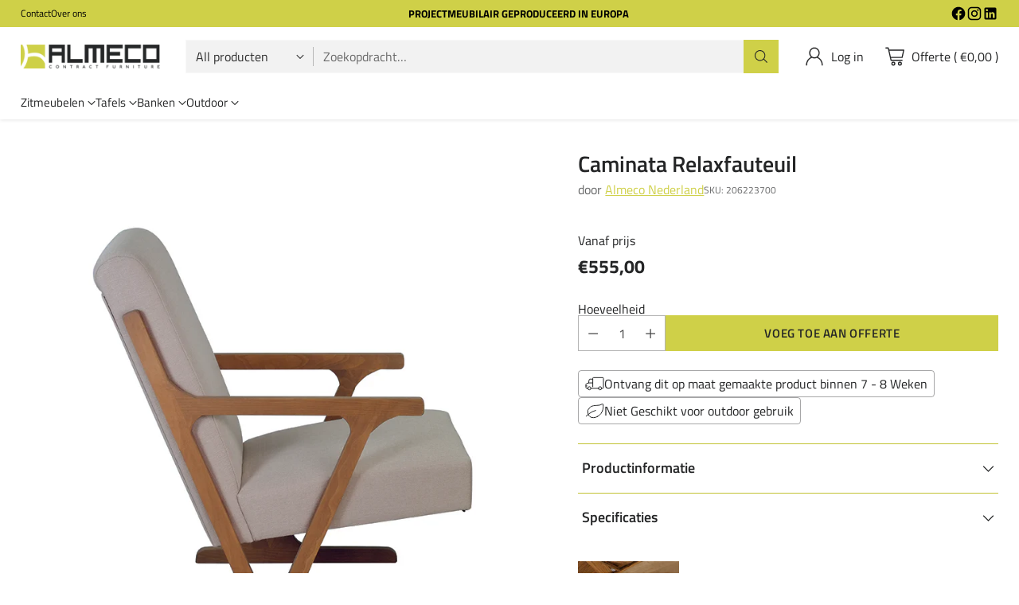

--- FILE ---
content_type: text/html; charset=utf-8
request_url: https://almeco-meubilair.nl/products/caminata-relaxfauteuil
body_size: 50426
content:
<!doctype html>

<!--
  ___                 ___           ___           ___
       /  /\                     /__/\         /  /\         /  /\
      /  /:/_                    \  \:\       /  /:/        /  /::\
     /  /:/ /\  ___     ___       \  \:\     /  /:/        /  /:/\:\
    /  /:/ /:/ /__/\   /  /\  ___  \  \:\   /  /:/  ___   /  /:/  \:\
   /__/:/ /:/  \  \:\ /  /:/ /__/\  \__\:\ /__/:/  /  /\ /__/:/ \__\:\
   \  \:\/:/    \  \:\  /:/  \  \:\ /  /:/ \  \:\ /  /:/ \  \:\ /  /:/
    \  \::/      \  \:\/:/    \  \:\  /:/   \  \:\  /:/   \  \:\  /:/
     \  \:\       \  \::/      \  \:\/:/     \  \:\/:/     \  \:\/:/
      \  \:\       \__\/        \  \::/       \  \::/       \  \::/
       \__\/                     \__\/         \__\/         \__\/

  --------------------------------------------------------------------
  #  Cornerstone v1.1.2
  #  Documentation: https://cornerstone.help.fluorescent.co/
  #  Purchase: https://themes.shopify.com/themes/cornerstone/
  #  A product by Fluorescent: https://fluorescent.co/
  --------------------------------------------------------------------
-->

<html class="no-js" lang="nl" style="--announcement-height: 1px;">
  <head>
    <meta charset="UTF-8">
    <meta http-equiv="X-UA-Compatible" content="IE=edge,chrome=1">
    <meta name="viewport" content="width=device-width,initial-scale=1">
    <link rel="canonical" href="https://almeco-meubilair.nl/products/caminata-relaxfauteuil">
    <link rel="preconnect" href="https://cdn.shopify.com" crossorigin><link rel="shortcut icon" href="//almeco-meubilair.nl/cdn/shop/files/Tekengebied_1.png?crop=center&height=32&v=1702982386&width=32" type="image/png"><title>Caminata Relaxfauteuil - Almeco - Gestoffeerd Hout zitmeubelen - Horecameubilair - Inrichting bar cafe en restaurant
&ndash; Almeco Nederland</title><meta name="description" content="CAMINATA ARMCHAIR / W 560 x D 840 x H 900 - SH 400 MM / FRAME BEECH WOOD STAINED / SEAT &amp;amp; BACK UPHOLSTERED / FABRIC COST NOT INCLUDED (+2M)">





  
  
  
  
  




<meta name="description" content="CAMINATA ARMCHAIR / W 560 x D 840 x H 900 - SH 400 MM / FRAME BEECH WOOD STAINED / SEAT &amp;amp;amp; BACK UPHOLSTERED / FABRIC COST NOT INCLUDED (+2M)">
<meta property="og:url" content="https://almeco-meubilair.nl/products/caminata-relaxfauteuil">
<meta property="og:site_name" content="Almeco Nederland">
<meta property="og:type" content="product">
<meta property="og:title" content="Caminata Relaxfauteuil">
<meta property="og:description" content="CAMINATA ARMCHAIR / W 560 x D 840 x H 900 - SH 400 MM / FRAME BEECH WOOD STAINED / SEAT &amp;amp;amp; BACK UPHOLSTERED / FABRIC COST NOT INCLUDED (+2M)">
<meta property="og:image" content="http://almeco-meubilair.nl/cdn/shop/files/CAMINATA20LOUNGE20ARMCHAIR.jpg?v=1703683329&width=1024">
<meta property="og:image:secure_url" content="https://almeco-meubilair.nl/cdn/shop/files/CAMINATA20LOUNGE20ARMCHAIR.jpg?v=1703683329&width=1024">
<meta property="og:price:amount" content="555,00">
<meta property="og:price:currency" content="EUR">

<meta name="twitter:title" content="Caminata Relaxfauteuil">
<meta name="twitter:description" content="CAMINATA ARMCHAIR / W 560 x D 840 x H 900 - SH 400 MM / FRAME BEECH WOOD STAINED / SEAT &amp;amp;amp; BACK UPHOLSTERED / FABRIC COST NOT INCLUDED (+2M)">
<meta name="twitter:card" content="summary_large_image">
<meta name="twitter:image" content="https://almeco-meubilair.nl/cdn/shop/files/CAMINATA20LOUNGE20ARMCHAIR.jpg?v=1703683329&width=1024">
<meta name="twitter:image:width" content="480">
<meta name="twitter:image:height" content="480">


    <script>
  console.log('Cornerstone v1.1.2 by Fluorescent');

  document.documentElement.className = document.documentElement.className.replace('no-js', '');

  if (window.matchMedia(`(prefers-reduced-motion: reduce)`) === true || window.matchMedia(`(prefers-reduced-motion: reduce)`).matches === true) {
    document.documentElement.classList.add('prefers-reduced-motion');
  } else {
    document.documentElement.classList.add('do-anim');
  }

  window.theme = {
    version: 'v1.1.2',
    themeName: 'Cornerstone',
    moneyFormat: "€{{amount_with_comma_separator}}",
    coreData: {
      n: "Cornerstone",
      v: "v1.1.2",
    },
    strings: {
      name: "Almeco Nederland",
      accessibility: {
        play_video: "Toneelstuk",
        pause_video: "Pauze",
        range_lower: "Lager",
        range_upper: "Bovenste",
        carousel_select:  "Verplaats carrousel naar dia {{ number }}"
      },
      product: {
        no_shipping_rates: "Verzendtarief niet beschikbaar",
        country_placeholder: "Land\/regio",
        review: "Schrijf een recensie"
      },
      products: {
        product: {
          unavailable: "Niet beschikbaar",
          unitPrice: "Eenheid prijs",
          unitPriceSeparator: "",
          sku: ""
        }
      },
      cart: {
        editCartNote: "Bestelnotities bewerken",
        addCartNote: "Voeg bestelnotities toe",
        quantityError: "U heeft het maximale aantal van dit product in uw offerte"
      },
      pagination: {
        viewing: "Je bekijkt {{ of }} van {{ total }}",
        products: "producten",
        results: "resultaten"
      }
    },
    routes: {
      root: "/",
      cart: {
        base: "/cart",
        add: "/cart/add",
        change: "/cart/change",
        update: "/cart/update",
        clear: "/cart/clear",
        // Manual routes until Shopify adds support
        shipping: "/cart/shipping_rates"
      },
      // Manual routes until Shopify adds support
      products: "/products",
      productRecommendations: "/recommendations/products",
      predictive_search_url: '/search/suggest',
      search_url: '/search'
    },
    icons: {
      chevron: "\u003cspan class=\"icon icon-chevron \" style=\"\"\u003e\n  \u003csvg viewBox=\"0 0 24 24\" fill=\"none\" xmlns=\"http:\/\/www.w3.org\/2000\/svg\"\u003e\u003cpath d=\"M1.875 7.438 12 17.563 22.125 7.438\" stroke=\"currentColor\" stroke-width=\"2\"\/\u003e\u003c\/svg\u003e\n\u003c\/span\u003e\n\n",
      close: "\u003cspan class=\"icon icon-close \" style=\"\"\u003e\n  \u003csvg viewBox=\"0 0 24 24\" fill=\"none\" xmlns=\"http:\/\/www.w3.org\/2000\/svg\"\u003e\u003cpath d=\"M2.66 1.34 2 .68.68 2l.66.66 1.32-1.32zm18.68 21.32.66.66L23.32 22l-.66-.66-1.32 1.32zm1.32-20 .66-.66L22 .68l-.66.66 1.32 1.32zM1.34 21.34.68 22 2 23.32l.66-.66-1.32-1.32zm0-18.68 10 10 1.32-1.32-10-10-1.32 1.32zm11.32 10 10-10-1.32-1.32-10 10 1.32 1.32zm-1.32-1.32-10 10 1.32 1.32 10-10-1.32-1.32zm0 1.32 10 10 1.32-1.32-10-10-1.32 1.32z\" fill=\"currentColor\"\/\u003e\u003c\/svg\u003e\n\u003c\/span\u003e\n\n",
      zoom: "\u003cspan class=\"icon icon-zoom \" style=\"\"\u003e\n  \u003csvg viewBox=\"0 0 24 24\" fill=\"none\" xmlns=\"http:\/\/www.w3.org\/2000\/svg\"\u003e\u003cpath d=\"M10.3,19.71c5.21,0,9.44-4.23,9.44-9.44S15.51,.83,10.3,.83,.86,5.05,.86,10.27s4.23,9.44,9.44,9.44Z\" fill=\"none\" stroke=\"currentColor\" stroke-linecap=\"round\" stroke-miterlimit=\"10\" stroke-width=\"1.63\"\/\u003e\n          \u003cpath d=\"M5.05,10.27H15.54\" fill=\"none\" stroke=\"currentColor\" stroke-miterlimit=\"10\" stroke-width=\"1.63\"\/\u003e\n          \u003cpath class=\"cross-up\" d=\"M10.3,5.02V15.51\" fill=\"none\" stroke=\"currentColor\" stroke-miterlimit=\"10\" stroke-width=\"1.63\"\/\u003e\n          \u003cpath d=\"M16.92,16.9l6.49,6.49\" fill=\"none\" stroke=\"currentColor\" stroke-miterlimit=\"10\" stroke-width=\"1.63\"\/\u003e\u003c\/svg\u003e\n\u003c\/span\u003e\n\n  \u003cspan class=\"zoom-icon__text zoom-in fs-body-75\"\u003eIn zoomen\u003c\/span\u003e\n  \u003cspan class=\"zoom-icon__text zoom-out fs-body-75\"\u003eUitzoomen\u003c\/span\u003e"
    }
  }

  
    window.theme.allCountryOptionTags = "\u003coption value=\"Netherlands\" data-provinces=\"[]\"\u003eNederland\u003c\/option\u003e\n\u003coption value=\"---\" data-provinces=\"[]\"\u003e---\u003c\/option\u003e\n\u003coption value=\"Afghanistan\" data-provinces=\"[]\"\u003eAfghanistan\u003c\/option\u003e\n\u003coption value=\"Aland Islands\" data-provinces=\"[]\"\u003eÅland\u003c\/option\u003e\n\u003coption value=\"Albania\" data-provinces=\"[]\"\u003eAlbanië\u003c\/option\u003e\n\u003coption value=\"Algeria\" data-provinces=\"[]\"\u003eAlgerije\u003c\/option\u003e\n\u003coption value=\"Andorra\" data-provinces=\"[]\"\u003eAndorra\u003c\/option\u003e\n\u003coption value=\"Angola\" data-provinces=\"[]\"\u003eAngola\u003c\/option\u003e\n\u003coption value=\"Anguilla\" data-provinces=\"[]\"\u003eAnguilla\u003c\/option\u003e\n\u003coption value=\"Antigua And Barbuda\" data-provinces=\"[]\"\u003eAntigua en Barbuda\u003c\/option\u003e\n\u003coption value=\"Argentina\" data-provinces=\"[[\u0026quot;Buenos Aires\u0026quot;,\u0026quot;Buenos Aires\u0026quot;],[\u0026quot;Catamarca\u0026quot;,\u0026quot;Catamarca\u0026quot;],[\u0026quot;Chaco\u0026quot;,\u0026quot;Chaco\u0026quot;],[\u0026quot;Chubut\u0026quot;,\u0026quot;Chubut\u0026quot;],[\u0026quot;Ciudad Autónoma de Buenos Aires\u0026quot;,\u0026quot;Buenos Aires²\u0026quot;],[\u0026quot;Corrientes\u0026quot;,\u0026quot;Corrientes\u0026quot;],[\u0026quot;Córdoba\u0026quot;,\u0026quot;Córdoba\u0026quot;],[\u0026quot;Entre Ríos\u0026quot;,\u0026quot;Entre Ríos\u0026quot;],[\u0026quot;Formosa\u0026quot;,\u0026quot;Formosa\u0026quot;],[\u0026quot;Jujuy\u0026quot;,\u0026quot;Jujuy\u0026quot;],[\u0026quot;La Pampa\u0026quot;,\u0026quot;La Pampa\u0026quot;],[\u0026quot;La Rioja\u0026quot;,\u0026quot;La Rioja\u0026quot;],[\u0026quot;Mendoza\u0026quot;,\u0026quot;Mendoza\u0026quot;],[\u0026quot;Misiones\u0026quot;,\u0026quot;Misiones\u0026quot;],[\u0026quot;Neuquén\u0026quot;,\u0026quot;Neuquén\u0026quot;],[\u0026quot;Río Negro\u0026quot;,\u0026quot;Río Negro\u0026quot;],[\u0026quot;Salta\u0026quot;,\u0026quot;Salta\u0026quot;],[\u0026quot;San Juan\u0026quot;,\u0026quot;San Juan\u0026quot;],[\u0026quot;San Luis\u0026quot;,\u0026quot;San Luis\u0026quot;],[\u0026quot;Santa Cruz\u0026quot;,\u0026quot;Santa Cruz\u0026quot;],[\u0026quot;Santa Fe\u0026quot;,\u0026quot;Santa Fe\u0026quot;],[\u0026quot;Santiago Del Estero\u0026quot;,\u0026quot;Santiago del Estero\u0026quot;],[\u0026quot;Tierra Del Fuego\u0026quot;,\u0026quot;Vuurland, Antarctica en Zuid-Atlantische eilanden\u0026quot;],[\u0026quot;Tucumán\u0026quot;,\u0026quot;Tucumán\u0026quot;]]\"\u003eArgentinië\u003c\/option\u003e\n\u003coption value=\"Armenia\" data-provinces=\"[]\"\u003eArmenië\u003c\/option\u003e\n\u003coption value=\"Aruba\" data-provinces=\"[]\"\u003eAruba\u003c\/option\u003e\n\u003coption value=\"Ascension Island\" data-provinces=\"[]\"\u003eAscension\u003c\/option\u003e\n\u003coption value=\"Australia\" data-provinces=\"[[\u0026quot;Australian Capital Territory\u0026quot;,\u0026quot;Australian Capital Territory\u0026quot;],[\u0026quot;New South Wales\u0026quot;,\u0026quot;Nieuw-Zuid-Wales\u0026quot;],[\u0026quot;Northern Territory\u0026quot;,\u0026quot;Noordelijk Territorium\u0026quot;],[\u0026quot;Queensland\u0026quot;,\u0026quot;Queensland\u0026quot;],[\u0026quot;South Australia\u0026quot;,\u0026quot;Zuid-Australië\u0026quot;],[\u0026quot;Tasmania\u0026quot;,\u0026quot;Tasmanië\u0026quot;],[\u0026quot;Victoria\u0026quot;,\u0026quot;Victoria\u0026quot;],[\u0026quot;Western Australia\u0026quot;,\u0026quot;West-Australië\u0026quot;]]\"\u003eAustralië\u003c\/option\u003e\n\u003coption value=\"Azerbaijan\" data-provinces=\"[]\"\u003eAzerbeidzjan\u003c\/option\u003e\n\u003coption value=\"Bahamas\" data-provinces=\"[]\"\u003eBahama’s\u003c\/option\u003e\n\u003coption value=\"Bahrain\" data-provinces=\"[]\"\u003eBahrein\u003c\/option\u003e\n\u003coption value=\"Bangladesh\" data-provinces=\"[]\"\u003eBangladesh\u003c\/option\u003e\n\u003coption value=\"Barbados\" data-provinces=\"[]\"\u003eBarbados\u003c\/option\u003e\n\u003coption value=\"Belarus\" data-provinces=\"[]\"\u003eBelarus\u003c\/option\u003e\n\u003coption value=\"Belgium\" data-provinces=\"[]\"\u003eBelgië\u003c\/option\u003e\n\u003coption value=\"Belize\" data-provinces=\"[]\"\u003eBelize\u003c\/option\u003e\n\u003coption value=\"Benin\" data-provinces=\"[]\"\u003eBenin\u003c\/option\u003e\n\u003coption value=\"Bermuda\" data-provinces=\"[]\"\u003eBermuda\u003c\/option\u003e\n\u003coption value=\"Bhutan\" data-provinces=\"[]\"\u003eBhutan\u003c\/option\u003e\n\u003coption value=\"Bolivia\" data-provinces=\"[]\"\u003eBolivia\u003c\/option\u003e\n\u003coption value=\"Bosnia And Herzegovina\" data-provinces=\"[]\"\u003eBosnië en Herzegovina\u003c\/option\u003e\n\u003coption value=\"Botswana\" data-provinces=\"[]\"\u003eBotswana\u003c\/option\u003e\n\u003coption value=\"Brazil\" data-provinces=\"[[\u0026quot;Acre\u0026quot;,\u0026quot;Acre\u0026quot;],[\u0026quot;Alagoas\u0026quot;,\u0026quot;Alagoas\u0026quot;],[\u0026quot;Amapá\u0026quot;,\u0026quot;Amapá\u0026quot;],[\u0026quot;Amazonas\u0026quot;,\u0026quot;Amazonas\u0026quot;],[\u0026quot;Bahia\u0026quot;,\u0026quot;Bahia\u0026quot;],[\u0026quot;Ceará\u0026quot;,\u0026quot;Ceará\u0026quot;],[\u0026quot;Distrito Federal\u0026quot;,\u0026quot;Federaal District\u0026quot;],[\u0026quot;Espírito Santo\u0026quot;,\u0026quot;Espírito Santo\u0026quot;],[\u0026quot;Goiás\u0026quot;,\u0026quot;Goiás\u0026quot;],[\u0026quot;Maranhão\u0026quot;,\u0026quot;Maranhão\u0026quot;],[\u0026quot;Mato Grosso\u0026quot;,\u0026quot;Mato Grosso\u0026quot;],[\u0026quot;Mato Grosso do Sul\u0026quot;,\u0026quot;Mato Grosso do Sul\u0026quot;],[\u0026quot;Minas Gerais\u0026quot;,\u0026quot;Minas Gerais\u0026quot;],[\u0026quot;Paraná\u0026quot;,\u0026quot;Paraná\u0026quot;],[\u0026quot;Paraíba\u0026quot;,\u0026quot;Paraíba\u0026quot;],[\u0026quot;Pará\u0026quot;,\u0026quot;Pará\u0026quot;],[\u0026quot;Pernambuco\u0026quot;,\u0026quot;Pernambuco\u0026quot;],[\u0026quot;Piauí\u0026quot;,\u0026quot;Piauí\u0026quot;],[\u0026quot;Rio Grande do Norte\u0026quot;,\u0026quot;Rio Grande do Norte\u0026quot;],[\u0026quot;Rio Grande do Sul\u0026quot;,\u0026quot;Rio Grande do Sul\u0026quot;],[\u0026quot;Rio de Janeiro\u0026quot;,\u0026quot;Rio de Janeiro\u0026quot;],[\u0026quot;Rondônia\u0026quot;,\u0026quot;Rondônia\u0026quot;],[\u0026quot;Roraima\u0026quot;,\u0026quot;Roraima\u0026quot;],[\u0026quot;Santa Catarina\u0026quot;,\u0026quot;Santa Catarina\u0026quot;],[\u0026quot;Sergipe\u0026quot;,\u0026quot;Sergipe\u0026quot;],[\u0026quot;São Paulo\u0026quot;,\u0026quot;São Paulo\u0026quot;],[\u0026quot;Tocantins\u0026quot;,\u0026quot;Tocantins\u0026quot;]]\"\u003eBrazilië\u003c\/option\u003e\n\u003coption value=\"British Indian Ocean Territory\" data-provinces=\"[]\"\u003eBrits Indische Oceaanterritorium\u003c\/option\u003e\n\u003coption value=\"Virgin Islands, British\" data-provinces=\"[]\"\u003eBritse Maagdeneilanden\u003c\/option\u003e\n\u003coption value=\"Brunei\" data-provinces=\"[]\"\u003eBrunei\u003c\/option\u003e\n\u003coption value=\"Bulgaria\" data-provinces=\"[]\"\u003eBulgarije\u003c\/option\u003e\n\u003coption value=\"Burkina Faso\" data-provinces=\"[]\"\u003eBurkina Faso\u003c\/option\u003e\n\u003coption value=\"Burundi\" data-provinces=\"[]\"\u003eBurundi\u003c\/option\u003e\n\u003coption value=\"Cambodia\" data-provinces=\"[]\"\u003eCambodja\u003c\/option\u003e\n\u003coption value=\"Canada\" data-provinces=\"[[\u0026quot;Alberta\u0026quot;,\u0026quot;Alberta\u0026quot;],[\u0026quot;British Columbia\u0026quot;,\u0026quot;Brits-Columbia\u0026quot;],[\u0026quot;Manitoba\u0026quot;,\u0026quot;Manitoba\u0026quot;],[\u0026quot;New Brunswick\u0026quot;,\u0026quot;New Brunswick\u0026quot;],[\u0026quot;Newfoundland and Labrador\u0026quot;,\u0026quot;Newfoundland en Labrador\u0026quot;],[\u0026quot;Northwest Territories\u0026quot;,\u0026quot;Northwest Territories\u0026quot;],[\u0026quot;Nova Scotia\u0026quot;,\u0026quot;Nova Scotia\u0026quot;],[\u0026quot;Nunavut\u0026quot;,\u0026quot;Nunavut\u0026quot;],[\u0026quot;Ontario\u0026quot;,\u0026quot;Ontario\u0026quot;],[\u0026quot;Prince Edward Island\u0026quot;,\u0026quot;Prins Edwardeiland\u0026quot;],[\u0026quot;Quebec\u0026quot;,\u0026quot;Québec\u0026quot;],[\u0026quot;Saskatchewan\u0026quot;,\u0026quot;Saskatchewan\u0026quot;],[\u0026quot;Yukon\u0026quot;,\u0026quot;Yukon\u0026quot;]]\"\u003eCanada\u003c\/option\u003e\n\u003coption value=\"Caribbean Netherlands\" data-provinces=\"[]\"\u003eCaribisch Nederland\u003c\/option\u003e\n\u003coption value=\"Central African Republic\" data-provinces=\"[]\"\u003eCentraal-Afrikaanse Republiek\u003c\/option\u003e\n\u003coption value=\"Chile\" data-provinces=\"[[\u0026quot;Antofagasta\u0026quot;,\u0026quot;Antofagasta\u0026quot;],[\u0026quot;Araucanía\u0026quot;,\u0026quot;Araucanía\u0026quot;],[\u0026quot;Arica and Parinacota\u0026quot;,\u0026quot;Arica y Parinacota\u0026quot;],[\u0026quot;Atacama\u0026quot;,\u0026quot;Atacama\u0026quot;],[\u0026quot;Aysén\u0026quot;,\u0026quot;Aysén del General Carlos Ibáñez del Campo\u0026quot;],[\u0026quot;Biobío\u0026quot;,\u0026quot;Bío-Bío\u0026quot;],[\u0026quot;Coquimbo\u0026quot;,\u0026quot;Coquimbo\u0026quot;],[\u0026quot;Los Lagos\u0026quot;,\u0026quot;Los Lagos\u0026quot;],[\u0026quot;Los Ríos\u0026quot;,\u0026quot;Los Ríos\u0026quot;],[\u0026quot;Magallanes\u0026quot;,\u0026quot;Magallanes y la Antártica Chilena\u0026quot;],[\u0026quot;Maule\u0026quot;,\u0026quot;Maule\u0026quot;],[\u0026quot;O\u0026#39;Higgins\u0026quot;,\u0026quot;Libertador General Bernardo O’Higgins\u0026quot;],[\u0026quot;Santiago\u0026quot;,\u0026quot;Región Metropolitana de Santiago\u0026quot;],[\u0026quot;Tarapacá\u0026quot;,\u0026quot;Tarapacá\u0026quot;],[\u0026quot;Valparaíso\u0026quot;,\u0026quot;Valparaíso\u0026quot;],[\u0026quot;Ñuble\u0026quot;,\u0026quot;Ñuble\u0026quot;]]\"\u003eChili\u003c\/option\u003e\n\u003coption value=\"China\" data-provinces=\"[[\u0026quot;Anhui\u0026quot;,\u0026quot;Anhui\u0026quot;],[\u0026quot;Beijing\u0026quot;,\u0026quot;Peking\u0026quot;],[\u0026quot;Chongqing\u0026quot;,\u0026quot;Chongqing\u0026quot;],[\u0026quot;Fujian\u0026quot;,\u0026quot;Fujian\u0026quot;],[\u0026quot;Gansu\u0026quot;,\u0026quot;Gansu\u0026quot;],[\u0026quot;Guangdong\u0026quot;,\u0026quot;Guangdong\u0026quot;],[\u0026quot;Guangxi\u0026quot;,\u0026quot;Guangxi\u0026quot;],[\u0026quot;Guizhou\u0026quot;,\u0026quot;Guizhou\u0026quot;],[\u0026quot;Hainan\u0026quot;,\u0026quot;Hainan\u0026quot;],[\u0026quot;Hebei\u0026quot;,\u0026quot;Hebei\u0026quot;],[\u0026quot;Heilongjiang\u0026quot;,\u0026quot;Heilongjiang\u0026quot;],[\u0026quot;Henan\u0026quot;,\u0026quot;Henan\u0026quot;],[\u0026quot;Hubei\u0026quot;,\u0026quot;Hubei\u0026quot;],[\u0026quot;Hunan\u0026quot;,\u0026quot;Hunan\u0026quot;],[\u0026quot;Inner Mongolia\u0026quot;,\u0026quot;Binnen-Mongolië\u0026quot;],[\u0026quot;Jiangsu\u0026quot;,\u0026quot;Jiangsu\u0026quot;],[\u0026quot;Jiangxi\u0026quot;,\u0026quot;Jiangxi\u0026quot;],[\u0026quot;Jilin\u0026quot;,\u0026quot;Jilin\u0026quot;],[\u0026quot;Liaoning\u0026quot;,\u0026quot;Liaoning\u0026quot;],[\u0026quot;Ningxia\u0026quot;,\u0026quot;Ningxia\u0026quot;],[\u0026quot;Qinghai\u0026quot;,\u0026quot;Qinghai\u0026quot;],[\u0026quot;Shaanxi\u0026quot;,\u0026quot;Shaanxi\u0026quot;],[\u0026quot;Shandong\u0026quot;,\u0026quot;Shandong\u0026quot;],[\u0026quot;Shanghai\u0026quot;,\u0026quot;Shanghai\u0026quot;],[\u0026quot;Shanxi\u0026quot;,\u0026quot;Shanxi\u0026quot;],[\u0026quot;Sichuan\u0026quot;,\u0026quot;Sichuan\u0026quot;],[\u0026quot;Tianjin\u0026quot;,\u0026quot;Tianjin\u0026quot;],[\u0026quot;Xinjiang\u0026quot;,\u0026quot;Sinkiang\u0026quot;],[\u0026quot;Xizang\u0026quot;,\u0026quot;Tibetaanse Autonome Regio\u0026quot;],[\u0026quot;Yunnan\u0026quot;,\u0026quot;Yunnan\u0026quot;],[\u0026quot;Zhejiang\u0026quot;,\u0026quot;Zhejiang\u0026quot;]]\"\u003eChina\u003c\/option\u003e\n\u003coption value=\"Christmas Island\" data-provinces=\"[]\"\u003eChristmaseiland\u003c\/option\u003e\n\u003coption value=\"Cocos (Keeling) Islands\" data-provinces=\"[]\"\u003eCocoseilanden\u003c\/option\u003e\n\u003coption value=\"Colombia\" data-provinces=\"[[\u0026quot;Amazonas\u0026quot;,\u0026quot;Amazonas\u0026quot;],[\u0026quot;Antioquia\u0026quot;,\u0026quot;Antioquia\u0026quot;],[\u0026quot;Arauca\u0026quot;,\u0026quot;Arauca\u0026quot;],[\u0026quot;Atlántico\u0026quot;,\u0026quot;Atlántico\u0026quot;],[\u0026quot;Bogotá, D.C.\u0026quot;,\u0026quot;Bogota\u0026quot;],[\u0026quot;Bolívar\u0026quot;,\u0026quot;Bolívar\u0026quot;],[\u0026quot;Boyacá\u0026quot;,\u0026quot;Boyacá\u0026quot;],[\u0026quot;Caldas\u0026quot;,\u0026quot;Caldas\u0026quot;],[\u0026quot;Caquetá\u0026quot;,\u0026quot;Caquetá\u0026quot;],[\u0026quot;Casanare\u0026quot;,\u0026quot;Casanare\u0026quot;],[\u0026quot;Cauca\u0026quot;,\u0026quot;Cauca\u0026quot;],[\u0026quot;Cesar\u0026quot;,\u0026quot;Cesar\u0026quot;],[\u0026quot;Chocó\u0026quot;,\u0026quot;Chocó\u0026quot;],[\u0026quot;Cundinamarca\u0026quot;,\u0026quot;Cundinamarca\u0026quot;],[\u0026quot;Córdoba\u0026quot;,\u0026quot;Córdoba\u0026quot;],[\u0026quot;Guainía\u0026quot;,\u0026quot;Guainía\u0026quot;],[\u0026quot;Guaviare\u0026quot;,\u0026quot;Guaviare\u0026quot;],[\u0026quot;Huila\u0026quot;,\u0026quot;Huila\u0026quot;],[\u0026quot;La Guajira\u0026quot;,\u0026quot;La Guajira\u0026quot;],[\u0026quot;Magdalena\u0026quot;,\u0026quot;Magdalena\u0026quot;],[\u0026quot;Meta\u0026quot;,\u0026quot;Meta\u0026quot;],[\u0026quot;Nariño\u0026quot;,\u0026quot;Nariño\u0026quot;],[\u0026quot;Norte de Santander\u0026quot;,\u0026quot;Norte de Santander\u0026quot;],[\u0026quot;Putumayo\u0026quot;,\u0026quot;Putumayo\u0026quot;],[\u0026quot;Quindío\u0026quot;,\u0026quot;Quindío\u0026quot;],[\u0026quot;Risaralda\u0026quot;,\u0026quot;Risaralda\u0026quot;],[\u0026quot;San Andrés, Providencia y Santa Catalina\u0026quot;,\u0026quot;San Andrés en Providencia\u0026quot;],[\u0026quot;Santander\u0026quot;,\u0026quot;Santander\u0026quot;],[\u0026quot;Sucre\u0026quot;,\u0026quot;Sucre\u0026quot;],[\u0026quot;Tolima\u0026quot;,\u0026quot;Tolima\u0026quot;],[\u0026quot;Valle del Cauca\u0026quot;,\u0026quot;Valle del Cauca\u0026quot;],[\u0026quot;Vaupés\u0026quot;,\u0026quot;Vaupés\u0026quot;],[\u0026quot;Vichada\u0026quot;,\u0026quot;Vichada\u0026quot;]]\"\u003eColombia\u003c\/option\u003e\n\u003coption value=\"Comoros\" data-provinces=\"[]\"\u003eComoren\u003c\/option\u003e\n\u003coption value=\"Congo\" data-provinces=\"[]\"\u003eCongo-Brazzaville\u003c\/option\u003e\n\u003coption value=\"Congo, The Democratic Republic Of The\" data-provinces=\"[]\"\u003eCongo-Kinshasa\u003c\/option\u003e\n\u003coption value=\"Cook Islands\" data-provinces=\"[]\"\u003eCookeilanden\u003c\/option\u003e\n\u003coption value=\"Costa Rica\" data-provinces=\"[[\u0026quot;Alajuela\u0026quot;,\u0026quot;Alajuela\u0026quot;],[\u0026quot;Cartago\u0026quot;,\u0026quot;Cartago\u0026quot;],[\u0026quot;Guanacaste\u0026quot;,\u0026quot;Guanacaste\u0026quot;],[\u0026quot;Heredia\u0026quot;,\u0026quot;Heredia\u0026quot;],[\u0026quot;Limón\u0026quot;,\u0026quot;Limón\u0026quot;],[\u0026quot;Puntarenas\u0026quot;,\u0026quot;Puntarenas\u0026quot;],[\u0026quot;San José\u0026quot;,\u0026quot;San José\u0026quot;]]\"\u003eCosta Rica\u003c\/option\u003e\n\u003coption value=\"Curaçao\" data-provinces=\"[]\"\u003eCuraçao\u003c\/option\u003e\n\u003coption value=\"Cyprus\" data-provinces=\"[]\"\u003eCyprus\u003c\/option\u003e\n\u003coption value=\"Denmark\" data-provinces=\"[]\"\u003eDenemarken\u003c\/option\u003e\n\u003coption value=\"Djibouti\" data-provinces=\"[]\"\u003eDjibouti\u003c\/option\u003e\n\u003coption value=\"Dominica\" data-provinces=\"[]\"\u003eDominica\u003c\/option\u003e\n\u003coption value=\"Dominican Republic\" data-provinces=\"[]\"\u003eDominicaanse Republiek\u003c\/option\u003e\n\u003coption value=\"Germany\" data-provinces=\"[]\"\u003eDuitsland\u003c\/option\u003e\n\u003coption value=\"Ecuador\" data-provinces=\"[]\"\u003eEcuador\u003c\/option\u003e\n\u003coption value=\"Egypt\" data-provinces=\"[[\u0026quot;6th of October\u0026quot;,\u0026quot;6 oktober\u0026quot;],[\u0026quot;Al Sharqia\u0026quot;,\u0026quot;Ash Sharqiyah\u0026quot;],[\u0026quot;Alexandria\u0026quot;,\u0026quot;Alexandrië\u0026quot;],[\u0026quot;Aswan\u0026quot;,\u0026quot;Aswan\u0026quot;],[\u0026quot;Asyut\u0026quot;,\u0026quot;Assioet\u0026quot;],[\u0026quot;Beheira\u0026quot;,\u0026quot;Al Buhayrah\u0026quot;],[\u0026quot;Beni Suef\u0026quot;,\u0026quot;Beni Suef\u0026quot;],[\u0026quot;Cairo\u0026quot;,\u0026quot;Caïro\u0026quot;],[\u0026quot;Dakahlia\u0026quot;,\u0026quot;Ad Daqahliyah\u0026quot;],[\u0026quot;Damietta\u0026quot;,\u0026quot;Damietta\u0026quot;],[\u0026quot;Faiyum\u0026quot;,\u0026quot;Fajoem\u0026quot;],[\u0026quot;Gharbia\u0026quot;,\u0026quot;Al Gharbiyah\u0026quot;],[\u0026quot;Giza\u0026quot;,\u0026quot;Gizeh\u0026quot;],[\u0026quot;Helwan\u0026quot;,\u0026quot;Helwan\u0026quot;],[\u0026quot;Ismailia\u0026quot;,\u0026quot;Ismaïlia\u0026quot;],[\u0026quot;Kafr el-Sheikh\u0026quot;,\u0026quot;Kafr el Sheikh\u0026quot;],[\u0026quot;Luxor\u0026quot;,\u0026quot;Luxor\u0026quot;],[\u0026quot;Matrouh\u0026quot;,\u0026quot;Matruh\u0026quot;],[\u0026quot;Minya\u0026quot;,\u0026quot;Minya\u0026quot;],[\u0026quot;Monufia\u0026quot;,\u0026quot;Al Minufiyah\u0026quot;],[\u0026quot;New Valley\u0026quot;,\u0026quot;Nieuwe Vallei\u0026quot;],[\u0026quot;North Sinai\u0026quot;,\u0026quot;Noord-Sinaï\u0026quot;],[\u0026quot;Port Said\u0026quot;,\u0026quot;Port Said\u0026quot;],[\u0026quot;Qalyubia\u0026quot;,\u0026quot;Al Qalyubiyah\u0026quot;],[\u0026quot;Qena\u0026quot;,\u0026quot;Qina\u0026quot;],[\u0026quot;Red Sea\u0026quot;,\u0026quot;Rode Zee\u0026quot;],[\u0026quot;Sohag\u0026quot;,\u0026quot;Suhaj\u0026quot;],[\u0026quot;South Sinai\u0026quot;,\u0026quot;Zuid-Sinaï\u0026quot;],[\u0026quot;Suez\u0026quot;,\u0026quot;Suez\u0026quot;]]\"\u003eEgypte\u003c\/option\u003e\n\u003coption value=\"El Salvador\" data-provinces=\"[[\u0026quot;Ahuachapán\u0026quot;,\u0026quot;Ahuachapán\u0026quot;],[\u0026quot;Cabañas\u0026quot;,\u0026quot;Cabañas\u0026quot;],[\u0026quot;Chalatenango\u0026quot;,\u0026quot;Chalatenango\u0026quot;],[\u0026quot;Cuscatlán\u0026quot;,\u0026quot;Cuscatlán\u0026quot;],[\u0026quot;La Libertad\u0026quot;,\u0026quot;La Libertad\u0026quot;],[\u0026quot;La Paz\u0026quot;,\u0026quot;La Paz\u0026quot;],[\u0026quot;La Unión\u0026quot;,\u0026quot;La Unión\u0026quot;],[\u0026quot;Morazán\u0026quot;,\u0026quot;Morazán\u0026quot;],[\u0026quot;San Miguel\u0026quot;,\u0026quot;San Miguel\u0026quot;],[\u0026quot;San Salvador\u0026quot;,\u0026quot;San Salvador\u0026quot;],[\u0026quot;San Vicente\u0026quot;,\u0026quot;San Vicente\u0026quot;],[\u0026quot;Santa Ana\u0026quot;,\u0026quot;Santa Ana\u0026quot;],[\u0026quot;Sonsonate\u0026quot;,\u0026quot;Sonsonate\u0026quot;],[\u0026quot;Usulután\u0026quot;,\u0026quot;Usulután\u0026quot;]]\"\u003eEl Salvador\u003c\/option\u003e\n\u003coption value=\"Equatorial Guinea\" data-provinces=\"[]\"\u003eEquatoriaal-Guinea\u003c\/option\u003e\n\u003coption value=\"Eritrea\" data-provinces=\"[]\"\u003eEritrea\u003c\/option\u003e\n\u003coption value=\"Estonia\" data-provinces=\"[]\"\u003eEstland\u003c\/option\u003e\n\u003coption value=\"Eswatini\" data-provinces=\"[]\"\u003eEswatini\u003c\/option\u003e\n\u003coption value=\"Ethiopia\" data-provinces=\"[]\"\u003eEthiopië\u003c\/option\u003e\n\u003coption value=\"Faroe Islands\" data-provinces=\"[]\"\u003eFaeröer\u003c\/option\u003e\n\u003coption value=\"Falkland Islands (Malvinas)\" data-provinces=\"[]\"\u003eFalklandeilanden\u003c\/option\u003e\n\u003coption value=\"Fiji\" data-provinces=\"[]\"\u003eFiji\u003c\/option\u003e\n\u003coption value=\"Philippines\" data-provinces=\"[[\u0026quot;Abra\u0026quot;,\u0026quot;Abra\u0026quot;],[\u0026quot;Agusan del Norte\u0026quot;,\u0026quot;Agusan del Norte\u0026quot;],[\u0026quot;Agusan del Sur\u0026quot;,\u0026quot;Agusan del Sur\u0026quot;],[\u0026quot;Aklan\u0026quot;,\u0026quot;Aklan\u0026quot;],[\u0026quot;Albay\u0026quot;,\u0026quot;Albay\u0026quot;],[\u0026quot;Antique\u0026quot;,\u0026quot;Antique\u0026quot;],[\u0026quot;Apayao\u0026quot;,\u0026quot;Apayao\u0026quot;],[\u0026quot;Aurora\u0026quot;,\u0026quot;Aurora\u0026quot;],[\u0026quot;Basilan\u0026quot;,\u0026quot;Basilan\u0026quot;],[\u0026quot;Bataan\u0026quot;,\u0026quot;Bataan\u0026quot;],[\u0026quot;Batanes\u0026quot;,\u0026quot;Batanes\u0026quot;],[\u0026quot;Batangas\u0026quot;,\u0026quot;Batangas\u0026quot;],[\u0026quot;Benguet\u0026quot;,\u0026quot;Benguet\u0026quot;],[\u0026quot;Biliran\u0026quot;,\u0026quot;Biliran\u0026quot;],[\u0026quot;Bohol\u0026quot;,\u0026quot;Bohol\u0026quot;],[\u0026quot;Bukidnon\u0026quot;,\u0026quot;Bukidnon\u0026quot;],[\u0026quot;Bulacan\u0026quot;,\u0026quot;Bulacan\u0026quot;],[\u0026quot;Cagayan\u0026quot;,\u0026quot;Cagayan\u0026quot;],[\u0026quot;Camarines Norte\u0026quot;,\u0026quot;Camarines Norte\u0026quot;],[\u0026quot;Camarines Sur\u0026quot;,\u0026quot;Camarines Sur\u0026quot;],[\u0026quot;Camiguin\u0026quot;,\u0026quot;Camiguin\u0026quot;],[\u0026quot;Capiz\u0026quot;,\u0026quot;Capiz\u0026quot;],[\u0026quot;Catanduanes\u0026quot;,\u0026quot;Catanduanes\u0026quot;],[\u0026quot;Cavite\u0026quot;,\u0026quot;Cavite\u0026quot;],[\u0026quot;Cebu\u0026quot;,\u0026quot;Cebu\u0026quot;],[\u0026quot;Cotabato\u0026quot;,\u0026quot;Cotabato\u0026quot;],[\u0026quot;Davao Occidental\u0026quot;,\u0026quot;Davao Occidental\u0026quot;],[\u0026quot;Davao Oriental\u0026quot;,\u0026quot;Davao Oriental\u0026quot;],[\u0026quot;Davao de Oro\u0026quot;,\u0026quot;Compostela Valley\u0026quot;],[\u0026quot;Davao del Norte\u0026quot;,\u0026quot;Davao del Norte\u0026quot;],[\u0026quot;Davao del Sur\u0026quot;,\u0026quot;Davao del Sur\u0026quot;],[\u0026quot;Dinagat Islands\u0026quot;,\u0026quot;Dinagat Islands\u0026quot;],[\u0026quot;Eastern Samar\u0026quot;,\u0026quot;Eastern Samar\u0026quot;],[\u0026quot;Guimaras\u0026quot;,\u0026quot;Guimaras\u0026quot;],[\u0026quot;Ifugao\u0026quot;,\u0026quot;Ifugao\u0026quot;],[\u0026quot;Ilocos Norte\u0026quot;,\u0026quot;Ilocos Norte\u0026quot;],[\u0026quot;Ilocos Sur\u0026quot;,\u0026quot;Ilocos Sur\u0026quot;],[\u0026quot;Iloilo\u0026quot;,\u0026quot;Iloilo\u0026quot;],[\u0026quot;Isabela\u0026quot;,\u0026quot;Isabela\u0026quot;],[\u0026quot;Kalinga\u0026quot;,\u0026quot;Kalinga\u0026quot;],[\u0026quot;La Union\u0026quot;,\u0026quot;La Union\u0026quot;],[\u0026quot;Laguna\u0026quot;,\u0026quot;Laguna\u0026quot;],[\u0026quot;Lanao del Norte\u0026quot;,\u0026quot;Lanao del Norte\u0026quot;],[\u0026quot;Lanao del Sur\u0026quot;,\u0026quot;Lanao del Sur\u0026quot;],[\u0026quot;Leyte\u0026quot;,\u0026quot;Leyte\u0026quot;],[\u0026quot;Maguindanao\u0026quot;,\u0026quot;Maguindanao\u0026quot;],[\u0026quot;Marinduque\u0026quot;,\u0026quot;Marinduque\u0026quot;],[\u0026quot;Masbate\u0026quot;,\u0026quot;Masbate\u0026quot;],[\u0026quot;Metro Manila\u0026quot;,\u0026quot;National Capital Region\u0026quot;],[\u0026quot;Misamis Occidental\u0026quot;,\u0026quot;Misamis Occidental\u0026quot;],[\u0026quot;Misamis Oriental\u0026quot;,\u0026quot;Misamis Oriental\u0026quot;],[\u0026quot;Mountain Province\u0026quot;,\u0026quot;Mountain Province\u0026quot;],[\u0026quot;Negros Occidental\u0026quot;,\u0026quot;Negros Occidental\u0026quot;],[\u0026quot;Negros Oriental\u0026quot;,\u0026quot;Negros Oriental\u0026quot;],[\u0026quot;Northern Samar\u0026quot;,\u0026quot;Northern Samar\u0026quot;],[\u0026quot;Nueva Ecija\u0026quot;,\u0026quot;Nueva Ecija\u0026quot;],[\u0026quot;Nueva Vizcaya\u0026quot;,\u0026quot;Nueva Vizcaya\u0026quot;],[\u0026quot;Occidental Mindoro\u0026quot;,\u0026quot;Occidental Mindoro\u0026quot;],[\u0026quot;Oriental Mindoro\u0026quot;,\u0026quot;Oriental Mindoro\u0026quot;],[\u0026quot;Palawan\u0026quot;,\u0026quot;Palawan\u0026quot;],[\u0026quot;Pampanga\u0026quot;,\u0026quot;Pampanga\u0026quot;],[\u0026quot;Pangasinan\u0026quot;,\u0026quot;Pangasinan\u0026quot;],[\u0026quot;Quezon\u0026quot;,\u0026quot;Quezon\u0026quot;],[\u0026quot;Quirino\u0026quot;,\u0026quot;Quirino\u0026quot;],[\u0026quot;Rizal\u0026quot;,\u0026quot;Rizal\u0026quot;],[\u0026quot;Romblon\u0026quot;,\u0026quot;Romblon\u0026quot;],[\u0026quot;Samar\u0026quot;,\u0026quot;Samar\u0026quot;],[\u0026quot;Sarangani\u0026quot;,\u0026quot;Sarangani\u0026quot;],[\u0026quot;Siquijor\u0026quot;,\u0026quot;Siquijor\u0026quot;],[\u0026quot;Sorsogon\u0026quot;,\u0026quot;Sorsogon\u0026quot;],[\u0026quot;South Cotabato\u0026quot;,\u0026quot;South Cotabato\u0026quot;],[\u0026quot;Southern Leyte\u0026quot;,\u0026quot;Southern Leyte\u0026quot;],[\u0026quot;Sultan Kudarat\u0026quot;,\u0026quot;Sultan Kudarat\u0026quot;],[\u0026quot;Sulu\u0026quot;,\u0026quot;Sulu\u0026quot;],[\u0026quot;Surigao del Norte\u0026quot;,\u0026quot;Surigao del Norte\u0026quot;],[\u0026quot;Surigao del Sur\u0026quot;,\u0026quot;Surigao del Sur\u0026quot;],[\u0026quot;Tarlac\u0026quot;,\u0026quot;Tarlac\u0026quot;],[\u0026quot;Tawi-Tawi\u0026quot;,\u0026quot;Tawi-Tawi\u0026quot;],[\u0026quot;Zambales\u0026quot;,\u0026quot;Zambales\u0026quot;],[\u0026quot;Zamboanga Sibugay\u0026quot;,\u0026quot;Zamboanga Sibugay\u0026quot;],[\u0026quot;Zamboanga del Norte\u0026quot;,\u0026quot;Zamboanga del Norte\u0026quot;],[\u0026quot;Zamboanga del Sur\u0026quot;,\u0026quot;Zamboanga del Sur\u0026quot;]]\"\u003eFilipijnen\u003c\/option\u003e\n\u003coption value=\"Finland\" data-provinces=\"[]\"\u003eFinland\u003c\/option\u003e\n\u003coption value=\"France\" data-provinces=\"[]\"\u003eFrankrijk\u003c\/option\u003e\n\u003coption value=\"French Guiana\" data-provinces=\"[]\"\u003eFrans-Guyana\u003c\/option\u003e\n\u003coption value=\"French Polynesia\" data-provinces=\"[]\"\u003eFrans-Polynesië\u003c\/option\u003e\n\u003coption value=\"French Southern Territories\" data-provinces=\"[]\"\u003eFranse Gebieden in de zuidelijke Indische Oceaan\u003c\/option\u003e\n\u003coption value=\"Gabon\" data-provinces=\"[]\"\u003eGabon\u003c\/option\u003e\n\u003coption value=\"Gambia\" data-provinces=\"[]\"\u003eGambia\u003c\/option\u003e\n\u003coption value=\"Georgia\" data-provinces=\"[]\"\u003eGeorgië\u003c\/option\u003e\n\u003coption value=\"Ghana\" data-provinces=\"[]\"\u003eGhana\u003c\/option\u003e\n\u003coption value=\"Gibraltar\" data-provinces=\"[]\"\u003eGibraltar\u003c\/option\u003e\n\u003coption value=\"Grenada\" data-provinces=\"[]\"\u003eGrenada\u003c\/option\u003e\n\u003coption value=\"Greece\" data-provinces=\"[]\"\u003eGriekenland\u003c\/option\u003e\n\u003coption value=\"Greenland\" data-provinces=\"[]\"\u003eGroenland\u003c\/option\u003e\n\u003coption value=\"Guadeloupe\" data-provinces=\"[]\"\u003eGuadeloupe\u003c\/option\u003e\n\u003coption value=\"Guatemala\" data-provinces=\"[[\u0026quot;Alta Verapaz\u0026quot;,\u0026quot;Alta Verapaz\u0026quot;],[\u0026quot;Baja Verapaz\u0026quot;,\u0026quot;Baja Verapaz\u0026quot;],[\u0026quot;Chimaltenango\u0026quot;,\u0026quot;Chimaltenango\u0026quot;],[\u0026quot;Chiquimula\u0026quot;,\u0026quot;Chiquimula\u0026quot;],[\u0026quot;El Progreso\u0026quot;,\u0026quot;El Progreso\u0026quot;],[\u0026quot;Escuintla\u0026quot;,\u0026quot;Escuintla\u0026quot;],[\u0026quot;Guatemala\u0026quot;,\u0026quot;Guatemala\u0026quot;],[\u0026quot;Huehuetenango\u0026quot;,\u0026quot;Huehuetenango\u0026quot;],[\u0026quot;Izabal\u0026quot;,\u0026quot;Izabal\u0026quot;],[\u0026quot;Jalapa\u0026quot;,\u0026quot;Jalapa\u0026quot;],[\u0026quot;Jutiapa\u0026quot;,\u0026quot;Jutiapa\u0026quot;],[\u0026quot;Petén\u0026quot;,\u0026quot;Petén\u0026quot;],[\u0026quot;Quetzaltenango\u0026quot;,\u0026quot;Quetzaltenango\u0026quot;],[\u0026quot;Quiché\u0026quot;,\u0026quot;Quiché\u0026quot;],[\u0026quot;Retalhuleu\u0026quot;,\u0026quot;Retalhuleu\u0026quot;],[\u0026quot;Sacatepéquez\u0026quot;,\u0026quot;Sacatepéquez\u0026quot;],[\u0026quot;San Marcos\u0026quot;,\u0026quot;San Marcos\u0026quot;],[\u0026quot;Santa Rosa\u0026quot;,\u0026quot;Santa Rosa\u0026quot;],[\u0026quot;Sololá\u0026quot;,\u0026quot;Sololá\u0026quot;],[\u0026quot;Suchitepéquez\u0026quot;,\u0026quot;Suchitepéquez\u0026quot;],[\u0026quot;Totonicapán\u0026quot;,\u0026quot;Totonicapán\u0026quot;],[\u0026quot;Zacapa\u0026quot;,\u0026quot;Zacapa\u0026quot;]]\"\u003eGuatemala\u003c\/option\u003e\n\u003coption value=\"Guernsey\" data-provinces=\"[]\"\u003eGuernsey\u003c\/option\u003e\n\u003coption value=\"Guinea\" data-provinces=\"[]\"\u003eGuinee\u003c\/option\u003e\n\u003coption value=\"Guinea Bissau\" data-provinces=\"[]\"\u003eGuinee-Bissau\u003c\/option\u003e\n\u003coption value=\"Guyana\" data-provinces=\"[]\"\u003eGuyana\u003c\/option\u003e\n\u003coption value=\"Haiti\" data-provinces=\"[]\"\u003eHaïti\u003c\/option\u003e\n\u003coption value=\"Honduras\" data-provinces=\"[]\"\u003eHonduras\u003c\/option\u003e\n\u003coption value=\"Hungary\" data-provinces=\"[]\"\u003eHongarije\u003c\/option\u003e\n\u003coption value=\"Hong Kong\" data-provinces=\"[[\u0026quot;Hong Kong Island\u0026quot;,\u0026quot;Hong Kong (eiland)\u0026quot;],[\u0026quot;Kowloon\u0026quot;,\u0026quot;Kowloon\u0026quot;],[\u0026quot;New Territories\u0026quot;,\u0026quot;New Territories\u0026quot;]]\"\u003eHongkong SAR van China\u003c\/option\u003e\n\u003coption value=\"Iceland\" data-provinces=\"[]\"\u003eIJsland\u003c\/option\u003e\n\u003coption value=\"Ireland\" data-provinces=\"[[\u0026quot;Carlow\u0026quot;,\u0026quot;County Carlow\u0026quot;],[\u0026quot;Cavan\u0026quot;,\u0026quot;County Cavan\u0026quot;],[\u0026quot;Clare\u0026quot;,\u0026quot;County Clare\u0026quot;],[\u0026quot;Cork\u0026quot;,\u0026quot;County Cork\u0026quot;],[\u0026quot;Donegal\u0026quot;,\u0026quot;County Donegal\u0026quot;],[\u0026quot;Dublin\u0026quot;,\u0026quot;County Dublin\u0026quot;],[\u0026quot;Galway\u0026quot;,\u0026quot;County Galway\u0026quot;],[\u0026quot;Kerry\u0026quot;,\u0026quot;County Kerry\u0026quot;],[\u0026quot;Kildare\u0026quot;,\u0026quot;County Kildare\u0026quot;],[\u0026quot;Kilkenny\u0026quot;,\u0026quot;County Kilkenny\u0026quot;],[\u0026quot;Laois\u0026quot;,\u0026quot;County Laois\u0026quot;],[\u0026quot;Leitrim\u0026quot;,\u0026quot;County Leitrim\u0026quot;],[\u0026quot;Limerick\u0026quot;,\u0026quot;County Limerick\u0026quot;],[\u0026quot;Longford\u0026quot;,\u0026quot;County Longford\u0026quot;],[\u0026quot;Louth\u0026quot;,\u0026quot;County Louth\u0026quot;],[\u0026quot;Mayo\u0026quot;,\u0026quot;County Mayo\u0026quot;],[\u0026quot;Meath\u0026quot;,\u0026quot;County Meath\u0026quot;],[\u0026quot;Monaghan\u0026quot;,\u0026quot;County Monaghan\u0026quot;],[\u0026quot;Offaly\u0026quot;,\u0026quot;County Offaly\u0026quot;],[\u0026quot;Roscommon\u0026quot;,\u0026quot;County Roscommon\u0026quot;],[\u0026quot;Sligo\u0026quot;,\u0026quot;County Sligo\u0026quot;],[\u0026quot;Tipperary\u0026quot;,\u0026quot;County Tipperary\u0026quot;],[\u0026quot;Waterford\u0026quot;,\u0026quot;County Waterford\u0026quot;],[\u0026quot;Westmeath\u0026quot;,\u0026quot;County Westmeath\u0026quot;],[\u0026quot;Wexford\u0026quot;,\u0026quot;County Wexford\u0026quot;],[\u0026quot;Wicklow\u0026quot;,\u0026quot;County Wicklow\u0026quot;]]\"\u003eIerland\u003c\/option\u003e\n\u003coption value=\"India\" data-provinces=\"[[\u0026quot;Andaman and Nicobar Islands\u0026quot;,\u0026quot;Andamanerna och Nikobarerna\u0026quot;],[\u0026quot;Andhra Pradesh\u0026quot;,\u0026quot;Andhra Pradesh\u0026quot;],[\u0026quot;Arunachal Pradesh\u0026quot;,\u0026quot;Arunachal Pradesh\u0026quot;],[\u0026quot;Assam\u0026quot;,\u0026quot;Assam\u0026quot;],[\u0026quot;Bihar\u0026quot;,\u0026quot;Bihar\u0026quot;],[\u0026quot;Chandigarh\u0026quot;,\u0026quot;Chandigarh\u0026quot;],[\u0026quot;Chhattisgarh\u0026quot;,\u0026quot;Chhattisgarh\u0026quot;],[\u0026quot;Dadra and Nagar Haveli\u0026quot;,\u0026quot;Dadra en Nagar Haveli\u0026quot;],[\u0026quot;Daman and Diu\u0026quot;,\u0026quot;Daman en Diu\u0026quot;],[\u0026quot;Delhi\u0026quot;,\u0026quot;Delhi\u0026quot;],[\u0026quot;Goa\u0026quot;,\u0026quot;Goa\u0026quot;],[\u0026quot;Gujarat\u0026quot;,\u0026quot;Gujarat\u0026quot;],[\u0026quot;Haryana\u0026quot;,\u0026quot;Haryana\u0026quot;],[\u0026quot;Himachal Pradesh\u0026quot;,\u0026quot;Himachal Pradesh\u0026quot;],[\u0026quot;Jammu and Kashmir\u0026quot;,\u0026quot;Jammu en Kasjmir\u0026quot;],[\u0026quot;Jharkhand\u0026quot;,\u0026quot;Jharkhand\u0026quot;],[\u0026quot;Karnataka\u0026quot;,\u0026quot;Karnataka\u0026quot;],[\u0026quot;Kerala\u0026quot;,\u0026quot;Kerala\u0026quot;],[\u0026quot;Ladakh\u0026quot;,\u0026quot;Ladakh\u0026quot;],[\u0026quot;Lakshadweep\u0026quot;,\u0026quot;Laccadiven\u0026quot;],[\u0026quot;Madhya Pradesh\u0026quot;,\u0026quot;Madhya Pradesh\u0026quot;],[\u0026quot;Maharashtra\u0026quot;,\u0026quot;Maharashtra\u0026quot;],[\u0026quot;Manipur\u0026quot;,\u0026quot;Manipur\u0026quot;],[\u0026quot;Meghalaya\u0026quot;,\u0026quot;Meghalaya\u0026quot;],[\u0026quot;Mizoram\u0026quot;,\u0026quot;Mizoram\u0026quot;],[\u0026quot;Nagaland\u0026quot;,\u0026quot;Nagaland\u0026quot;],[\u0026quot;Odisha\u0026quot;,\u0026quot;Odisha\u0026quot;],[\u0026quot;Puducherry\u0026quot;,\u0026quot;Puducherry\u0026quot;],[\u0026quot;Punjab\u0026quot;,\u0026quot;Punjab\u0026quot;],[\u0026quot;Rajasthan\u0026quot;,\u0026quot;Rajasthan\u0026quot;],[\u0026quot;Sikkim\u0026quot;,\u0026quot;Sikkim\u0026quot;],[\u0026quot;Tamil Nadu\u0026quot;,\u0026quot;Tamil Nadu\u0026quot;],[\u0026quot;Telangana\u0026quot;,\u0026quot;Telangana\u0026quot;],[\u0026quot;Tripura\u0026quot;,\u0026quot;Tripura\u0026quot;],[\u0026quot;Uttar Pradesh\u0026quot;,\u0026quot;Uttar Pradesh\u0026quot;],[\u0026quot;Uttarakhand\u0026quot;,\u0026quot;Uttarakhand\u0026quot;],[\u0026quot;West Bengal\u0026quot;,\u0026quot;West-Bengalen\u0026quot;]]\"\u003eIndia\u003c\/option\u003e\n\u003coption value=\"Indonesia\" data-provinces=\"[[\u0026quot;Aceh\u0026quot;,\u0026quot;Atjeh\u0026quot;],[\u0026quot;Bali\u0026quot;,\u0026quot;Bali\u0026quot;],[\u0026quot;Bangka Belitung\u0026quot;,\u0026quot;Banka-Billiton\u0026quot;],[\u0026quot;Banten\u0026quot;,\u0026quot;Bantam\u0026quot;],[\u0026quot;Bengkulu\u0026quot;,\u0026quot;Bengkulu\u0026quot;],[\u0026quot;Gorontalo\u0026quot;,\u0026quot;Gorontalo\u0026quot;],[\u0026quot;Jakarta\u0026quot;,\u0026quot;Jakarta\u0026quot;],[\u0026quot;Jambi\u0026quot;,\u0026quot;Jambi\u0026quot;],[\u0026quot;Jawa Barat\u0026quot;,\u0026quot;West-Java\u0026quot;],[\u0026quot;Jawa Tengah\u0026quot;,\u0026quot;Midden-Java\u0026quot;],[\u0026quot;Jawa Timur\u0026quot;,\u0026quot;Oost-Java\u0026quot;],[\u0026quot;Kalimantan Barat\u0026quot;,\u0026quot;West-Kalimantan\u0026quot;],[\u0026quot;Kalimantan Selatan\u0026quot;,\u0026quot;Zuid-Kalimantan\u0026quot;],[\u0026quot;Kalimantan Tengah\u0026quot;,\u0026quot;Midden-Kalimantan\u0026quot;],[\u0026quot;Kalimantan Timur\u0026quot;,\u0026quot;Oost-Kalimantan\u0026quot;],[\u0026quot;Kalimantan Utara\u0026quot;,\u0026quot;Noord-Kalimantan\u0026quot;],[\u0026quot;Kepulauan Riau\u0026quot;,\u0026quot;Riouwarchipel\u0026quot;],[\u0026quot;Lampung\u0026quot;,\u0026quot;Lampung\u0026quot;],[\u0026quot;Maluku\u0026quot;,\u0026quot;Maluku\u0026quot;],[\u0026quot;Maluku Utara\u0026quot;,\u0026quot;Noord-Molukken\u0026quot;],[\u0026quot;North Sumatra\u0026quot;,\u0026quot;Noord-Sumatra\u0026quot;],[\u0026quot;Nusa Tenggara Barat\u0026quot;,\u0026quot;West-Nusa Tenggara\u0026quot;],[\u0026quot;Nusa Tenggara Timur\u0026quot;,\u0026quot;Oost-Nusa Tenggara\u0026quot;],[\u0026quot;Papua\u0026quot;,\u0026quot;Papoea\u0026quot;],[\u0026quot;Papua Barat\u0026quot;,\u0026quot;West-Papoea\u0026quot;],[\u0026quot;Riau\u0026quot;,\u0026quot;Riau\u0026quot;],[\u0026quot;South Sumatra\u0026quot;,\u0026quot;Zuid-Sumatra\u0026quot;],[\u0026quot;Sulawesi Barat\u0026quot;,\u0026quot;West-Celebes\u0026quot;],[\u0026quot;Sulawesi Selatan\u0026quot;,\u0026quot;Zuid-Celebes\u0026quot;],[\u0026quot;Sulawesi Tengah\u0026quot;,\u0026quot;Midden-Celebes\u0026quot;],[\u0026quot;Sulawesi Tenggara\u0026quot;,\u0026quot;Zuidoost-Celebes\u0026quot;],[\u0026quot;Sulawesi Utara\u0026quot;,\u0026quot;Noord-Celebes\u0026quot;],[\u0026quot;West Sumatra\u0026quot;,\u0026quot;West-Sumatra\u0026quot;],[\u0026quot;Yogyakarta\u0026quot;,\u0026quot;Jogjakarta\u0026quot;]]\"\u003eIndonesië\u003c\/option\u003e\n\u003coption value=\"Iraq\" data-provinces=\"[]\"\u003eIrak\u003c\/option\u003e\n\u003coption value=\"Isle Of Man\" data-provinces=\"[]\"\u003eIsle of Man\u003c\/option\u003e\n\u003coption value=\"Israel\" data-provinces=\"[]\"\u003eIsraël\u003c\/option\u003e\n\u003coption value=\"Italy\" data-provinces=\"[[\u0026quot;Agrigento\u0026quot;,\u0026quot;Agrigento\u0026quot;],[\u0026quot;Alessandria\u0026quot;,\u0026quot;Alessandria\u0026quot;],[\u0026quot;Ancona\u0026quot;,\u0026quot;Ancona\u0026quot;],[\u0026quot;Aosta\u0026quot;,\u0026quot;Valle d’Aosta\u0026quot;],[\u0026quot;Arezzo\u0026quot;,\u0026quot;Arezzo\u0026quot;],[\u0026quot;Ascoli Piceno\u0026quot;,\u0026quot;Ascoli Piceno\u0026quot;],[\u0026quot;Asti\u0026quot;,\u0026quot;Asti\u0026quot;],[\u0026quot;Avellino\u0026quot;,\u0026quot;Avellino\u0026quot;],[\u0026quot;Bari\u0026quot;,\u0026quot;Bari\u0026quot;],[\u0026quot;Barletta-Andria-Trani\u0026quot;,\u0026quot;Barletta-Andria-Trani\u0026quot;],[\u0026quot;Belluno\u0026quot;,\u0026quot;Belluno\u0026quot;],[\u0026quot;Benevento\u0026quot;,\u0026quot;Benevento\u0026quot;],[\u0026quot;Bergamo\u0026quot;,\u0026quot;Bergamo\u0026quot;],[\u0026quot;Biella\u0026quot;,\u0026quot;Biella\u0026quot;],[\u0026quot;Bologna\u0026quot;,\u0026quot;Bologna\u0026quot;],[\u0026quot;Bolzano\u0026quot;,\u0026quot;Zuid-Tirol\u0026quot;],[\u0026quot;Brescia\u0026quot;,\u0026quot;Brescia\u0026quot;],[\u0026quot;Brindisi\u0026quot;,\u0026quot;Brindisi\u0026quot;],[\u0026quot;Cagliari\u0026quot;,\u0026quot;Cagliari\u0026quot;],[\u0026quot;Caltanissetta\u0026quot;,\u0026quot;Caltanissetta\u0026quot;],[\u0026quot;Campobasso\u0026quot;,\u0026quot;Campobasso\u0026quot;],[\u0026quot;Carbonia-Iglesias\u0026quot;,\u0026quot;Carbonia-Iglesias\u0026quot;],[\u0026quot;Caserta\u0026quot;,\u0026quot;Caserta\u0026quot;],[\u0026quot;Catania\u0026quot;,\u0026quot;Catania\u0026quot;],[\u0026quot;Catanzaro\u0026quot;,\u0026quot;Catanzaro\u0026quot;],[\u0026quot;Chieti\u0026quot;,\u0026quot;Chieti\u0026quot;],[\u0026quot;Como\u0026quot;,\u0026quot;Como\u0026quot;],[\u0026quot;Cosenza\u0026quot;,\u0026quot;Cosenza\u0026quot;],[\u0026quot;Cremona\u0026quot;,\u0026quot;Cremona\u0026quot;],[\u0026quot;Crotone\u0026quot;,\u0026quot;Crotone\u0026quot;],[\u0026quot;Cuneo\u0026quot;,\u0026quot;Cuneo\u0026quot;],[\u0026quot;Enna\u0026quot;,\u0026quot;Enna\u0026quot;],[\u0026quot;Fermo\u0026quot;,\u0026quot;Fermo\u0026quot;],[\u0026quot;Ferrara\u0026quot;,\u0026quot;Ferrara\u0026quot;],[\u0026quot;Firenze\u0026quot;,\u0026quot;Florence\u0026quot;],[\u0026quot;Foggia\u0026quot;,\u0026quot;Foggia\u0026quot;],[\u0026quot;Forlì-Cesena\u0026quot;,\u0026quot;Forlì-Cesena\u0026quot;],[\u0026quot;Frosinone\u0026quot;,\u0026quot;Frosinone\u0026quot;],[\u0026quot;Genova\u0026quot;,\u0026quot;Genua\u0026quot;],[\u0026quot;Gorizia\u0026quot;,\u0026quot;Gorizia\u0026quot;],[\u0026quot;Grosseto\u0026quot;,\u0026quot;Grosseto\u0026quot;],[\u0026quot;Imperia\u0026quot;,\u0026quot;Imperia\u0026quot;],[\u0026quot;Isernia\u0026quot;,\u0026quot;Isernia\u0026quot;],[\u0026quot;L\u0026#39;Aquila\u0026quot;,\u0026quot;L’Aquila\u0026quot;],[\u0026quot;La Spezia\u0026quot;,\u0026quot;La Spezia\u0026quot;],[\u0026quot;Latina\u0026quot;,\u0026quot;Latina\u0026quot;],[\u0026quot;Lecce\u0026quot;,\u0026quot;Lecce\u0026quot;],[\u0026quot;Lecco\u0026quot;,\u0026quot;Lecco\u0026quot;],[\u0026quot;Livorno\u0026quot;,\u0026quot;Livorno\u0026quot;],[\u0026quot;Lodi\u0026quot;,\u0026quot;Lodi\u0026quot;],[\u0026quot;Lucca\u0026quot;,\u0026quot;Lucca\u0026quot;],[\u0026quot;Macerata\u0026quot;,\u0026quot;Macerata\u0026quot;],[\u0026quot;Mantova\u0026quot;,\u0026quot;Mantua\u0026quot;],[\u0026quot;Massa-Carrara\u0026quot;,\u0026quot;Massa-Carrara\u0026quot;],[\u0026quot;Matera\u0026quot;,\u0026quot;Matera\u0026quot;],[\u0026quot;Medio Campidano\u0026quot;,\u0026quot;Medio Campidano\u0026quot;],[\u0026quot;Messina\u0026quot;,\u0026quot;Messina\u0026quot;],[\u0026quot;Milano\u0026quot;,\u0026quot;Milaan\u0026quot;],[\u0026quot;Modena\u0026quot;,\u0026quot;Modena\u0026quot;],[\u0026quot;Monza e Brianza\u0026quot;,\u0026quot;Monza e Brianza\u0026quot;],[\u0026quot;Napoli\u0026quot;,\u0026quot;Napels\u0026quot;],[\u0026quot;Novara\u0026quot;,\u0026quot;Novara\u0026quot;],[\u0026quot;Nuoro\u0026quot;,\u0026quot;Nuoro\u0026quot;],[\u0026quot;Ogliastra\u0026quot;,\u0026quot;Ogliastra\u0026quot;],[\u0026quot;Olbia-Tempio\u0026quot;,\u0026quot;Olbia-Tempio\u0026quot;],[\u0026quot;Oristano\u0026quot;,\u0026quot;Oristano\u0026quot;],[\u0026quot;Padova\u0026quot;,\u0026quot;Padua\u0026quot;],[\u0026quot;Palermo\u0026quot;,\u0026quot;Palermo\u0026quot;],[\u0026quot;Parma\u0026quot;,\u0026quot;Parma\u0026quot;],[\u0026quot;Pavia\u0026quot;,\u0026quot;Pavia\u0026quot;],[\u0026quot;Perugia\u0026quot;,\u0026quot;Perugia\u0026quot;],[\u0026quot;Pesaro e Urbino\u0026quot;,\u0026quot;Pesaro e Urbino\u0026quot;],[\u0026quot;Pescara\u0026quot;,\u0026quot;Pescara\u0026quot;],[\u0026quot;Piacenza\u0026quot;,\u0026quot;Piacenza\u0026quot;],[\u0026quot;Pisa\u0026quot;,\u0026quot;Pisa\u0026quot;],[\u0026quot;Pistoia\u0026quot;,\u0026quot;Pistoia\u0026quot;],[\u0026quot;Pordenone\u0026quot;,\u0026quot;Pordenone\u0026quot;],[\u0026quot;Potenza\u0026quot;,\u0026quot;Potenza\u0026quot;],[\u0026quot;Prato\u0026quot;,\u0026quot;Prato\u0026quot;],[\u0026quot;Ragusa\u0026quot;,\u0026quot;Ragusa\u0026quot;],[\u0026quot;Ravenna\u0026quot;,\u0026quot;Ravenna\u0026quot;],[\u0026quot;Reggio Calabria\u0026quot;,\u0026quot;Reggio Calabria\u0026quot;],[\u0026quot;Reggio Emilia\u0026quot;,\u0026quot;Reggio Emilia\u0026quot;],[\u0026quot;Rieti\u0026quot;,\u0026quot;Rieti\u0026quot;],[\u0026quot;Rimini\u0026quot;,\u0026quot;Rimini\u0026quot;],[\u0026quot;Roma\u0026quot;,\u0026quot;Rome\u0026quot;],[\u0026quot;Rovigo\u0026quot;,\u0026quot;Rovigo\u0026quot;],[\u0026quot;Salerno\u0026quot;,\u0026quot;Salerno\u0026quot;],[\u0026quot;Sassari\u0026quot;,\u0026quot;Sassari\u0026quot;],[\u0026quot;Savona\u0026quot;,\u0026quot;Savona\u0026quot;],[\u0026quot;Siena\u0026quot;,\u0026quot;Siena\u0026quot;],[\u0026quot;Siracusa\u0026quot;,\u0026quot;Syracuse\u0026quot;],[\u0026quot;Sondrio\u0026quot;,\u0026quot;Sondrio\u0026quot;],[\u0026quot;Taranto\u0026quot;,\u0026quot;Tarente\u0026quot;],[\u0026quot;Teramo\u0026quot;,\u0026quot;Teramo\u0026quot;],[\u0026quot;Terni\u0026quot;,\u0026quot;Terni\u0026quot;],[\u0026quot;Torino\u0026quot;,\u0026quot;Turijn\u0026quot;],[\u0026quot;Trapani\u0026quot;,\u0026quot;Trapani\u0026quot;],[\u0026quot;Trento\u0026quot;,\u0026quot;Trente\u0026quot;],[\u0026quot;Treviso\u0026quot;,\u0026quot;Treviso\u0026quot;],[\u0026quot;Trieste\u0026quot;,\u0026quot;Triëst\u0026quot;],[\u0026quot;Udine\u0026quot;,\u0026quot;Udine\u0026quot;],[\u0026quot;Varese\u0026quot;,\u0026quot;Varese\u0026quot;],[\u0026quot;Venezia\u0026quot;,\u0026quot;Venetië\u0026quot;],[\u0026quot;Verbano-Cusio-Ossola\u0026quot;,\u0026quot;Verbano-Cusio-Ossola\u0026quot;],[\u0026quot;Vercelli\u0026quot;,\u0026quot;Vercelli\u0026quot;],[\u0026quot;Verona\u0026quot;,\u0026quot;Verona\u0026quot;],[\u0026quot;Vibo Valentia\u0026quot;,\u0026quot;Vibo Valentia\u0026quot;],[\u0026quot;Vicenza\u0026quot;,\u0026quot;Vicenza\u0026quot;],[\u0026quot;Viterbo\u0026quot;,\u0026quot;Viterbo\u0026quot;]]\"\u003eItalië\u003c\/option\u003e\n\u003coption value=\"Côte d'Ivoire\" data-provinces=\"[]\"\u003eIvoorkust\u003c\/option\u003e\n\u003coption value=\"Jamaica\" data-provinces=\"[]\"\u003eJamaica\u003c\/option\u003e\n\u003coption value=\"Japan\" data-provinces=\"[[\u0026quot;Aichi\u0026quot;,\u0026quot;Aichi\u0026quot;],[\u0026quot;Akita\u0026quot;,\u0026quot;Akita\u0026quot;],[\u0026quot;Aomori\u0026quot;,\u0026quot;Aomori\u0026quot;],[\u0026quot;Chiba\u0026quot;,\u0026quot;Chiba\u0026quot;],[\u0026quot;Ehime\u0026quot;,\u0026quot;Ehime\u0026quot;],[\u0026quot;Fukui\u0026quot;,\u0026quot;Fukui\u0026quot;],[\u0026quot;Fukuoka\u0026quot;,\u0026quot;Fukuoka\u0026quot;],[\u0026quot;Fukushima\u0026quot;,\u0026quot;Fukushima\u0026quot;],[\u0026quot;Gifu\u0026quot;,\u0026quot;Gifu\u0026quot;],[\u0026quot;Gunma\u0026quot;,\u0026quot;Gunma\u0026quot;],[\u0026quot;Hiroshima\u0026quot;,\u0026quot;Hiroshima\u0026quot;],[\u0026quot;Hokkaidō\u0026quot;,\u0026quot;Prefectuur Hokkaidō\u0026quot;],[\u0026quot;Hyōgo\u0026quot;,\u0026quot;Hyogo\u0026quot;],[\u0026quot;Ibaraki\u0026quot;,\u0026quot;Ibaraki\u0026quot;],[\u0026quot;Ishikawa\u0026quot;,\u0026quot;Ishikawa\u0026quot;],[\u0026quot;Iwate\u0026quot;,\u0026quot;Iwate\u0026quot;],[\u0026quot;Kagawa\u0026quot;,\u0026quot;Kagawa\u0026quot;],[\u0026quot;Kagoshima\u0026quot;,\u0026quot;Kagoshima\u0026quot;],[\u0026quot;Kanagawa\u0026quot;,\u0026quot;Kanagawa\u0026quot;],[\u0026quot;Kumamoto\u0026quot;,\u0026quot;Kumamoto\u0026quot;],[\u0026quot;Kyōto\u0026quot;,\u0026quot;Kioto\u0026quot;],[\u0026quot;Kōchi\u0026quot;,\u0026quot;Kochi\u0026quot;],[\u0026quot;Mie\u0026quot;,\u0026quot;Mie\u0026quot;],[\u0026quot;Miyagi\u0026quot;,\u0026quot;Miyagi\u0026quot;],[\u0026quot;Miyazaki\u0026quot;,\u0026quot;Miyazaki\u0026quot;],[\u0026quot;Nagano\u0026quot;,\u0026quot;Nagano\u0026quot;],[\u0026quot;Nagasaki\u0026quot;,\u0026quot;Nagasaki\u0026quot;],[\u0026quot;Nara\u0026quot;,\u0026quot;Nara\u0026quot;],[\u0026quot;Niigata\u0026quot;,\u0026quot;Niigata\u0026quot;],[\u0026quot;Okayama\u0026quot;,\u0026quot;Okayama\u0026quot;],[\u0026quot;Okinawa\u0026quot;,\u0026quot;Okinawa\u0026quot;],[\u0026quot;Saga\u0026quot;,\u0026quot;Saga\u0026quot;],[\u0026quot;Saitama\u0026quot;,\u0026quot;Saitama\u0026quot;],[\u0026quot;Shiga\u0026quot;,\u0026quot;Shiga\u0026quot;],[\u0026quot;Shimane\u0026quot;,\u0026quot;Shimane\u0026quot;],[\u0026quot;Shizuoka\u0026quot;,\u0026quot;Shizuoka\u0026quot;],[\u0026quot;Tochigi\u0026quot;,\u0026quot;Tochigi\u0026quot;],[\u0026quot;Tokushima\u0026quot;,\u0026quot;Tokushima\u0026quot;],[\u0026quot;Tottori\u0026quot;,\u0026quot;Tottori\u0026quot;],[\u0026quot;Toyama\u0026quot;,\u0026quot;Toyama\u0026quot;],[\u0026quot;Tōkyō\u0026quot;,\u0026quot;Tokio\u0026quot;],[\u0026quot;Wakayama\u0026quot;,\u0026quot;Wakayama\u0026quot;],[\u0026quot;Yamagata\u0026quot;,\u0026quot;Yamagata\u0026quot;],[\u0026quot;Yamaguchi\u0026quot;,\u0026quot;Yamaguchi\u0026quot;],[\u0026quot;Yamanashi\u0026quot;,\u0026quot;Yamanashi\u0026quot;],[\u0026quot;Ōita\u0026quot;,\u0026quot;Oita\u0026quot;],[\u0026quot;Ōsaka\u0026quot;,\u0026quot;Osaka\u0026quot;]]\"\u003eJapan\u003c\/option\u003e\n\u003coption value=\"Yemen\" data-provinces=\"[]\"\u003eJemen\u003c\/option\u003e\n\u003coption value=\"Jersey\" data-provinces=\"[]\"\u003eJersey\u003c\/option\u003e\n\u003coption value=\"Jordan\" data-provinces=\"[]\"\u003eJordanië\u003c\/option\u003e\n\u003coption value=\"Cayman Islands\" data-provinces=\"[]\"\u003eKaaimaneilanden\u003c\/option\u003e\n\u003coption value=\"Cape Verde\" data-provinces=\"[]\"\u003eKaapverdië\u003c\/option\u003e\n\u003coption value=\"Republic of Cameroon\" data-provinces=\"[]\"\u003eKameroen\u003c\/option\u003e\n\u003coption value=\"Kazakhstan\" data-provinces=\"[]\"\u003eKazachstan\u003c\/option\u003e\n\u003coption value=\"Kenya\" data-provinces=\"[]\"\u003eKenia\u003c\/option\u003e\n\u003coption value=\"Kyrgyzstan\" data-provinces=\"[]\"\u003eKirgizië\u003c\/option\u003e\n\u003coption value=\"Kiribati\" data-provinces=\"[]\"\u003eKiribati\u003c\/option\u003e\n\u003coption value=\"United States Minor Outlying Islands\" data-provinces=\"[]\"\u003eKleine afgelegen eilanden van de Verenigde Staten\u003c\/option\u003e\n\u003coption value=\"Kuwait\" data-provinces=\"[[\u0026quot;Al Ahmadi\u0026quot;,\u0026quot;Ahmadi\u0026quot;],[\u0026quot;Al Asimah\u0026quot;,\u0026quot;Al-Asimah\u0026quot;],[\u0026quot;Al Farwaniyah\u0026quot;,\u0026quot;Farwaniya\u0026quot;],[\u0026quot;Al Jahra\u0026quot;,\u0026quot;Jahra\u0026quot;],[\u0026quot;Hawalli\u0026quot;,\u0026quot;Hawalli\u0026quot;],[\u0026quot;Mubarak Al-Kabeer\u0026quot;,\u0026quot;Mubarak Al-Kabier\u0026quot;]]\"\u003eKoeweit\u003c\/option\u003e\n\u003coption value=\"Kosovo\" data-provinces=\"[]\"\u003eKosovo\u003c\/option\u003e\n\u003coption value=\"Croatia\" data-provinces=\"[]\"\u003eKroatië\u003c\/option\u003e\n\u003coption value=\"Lao People's Democratic Republic\" data-provinces=\"[]\"\u003eLaos\u003c\/option\u003e\n\u003coption value=\"Lesotho\" data-provinces=\"[]\"\u003eLesotho\u003c\/option\u003e\n\u003coption value=\"Latvia\" data-provinces=\"[]\"\u003eLetland\u003c\/option\u003e\n\u003coption value=\"Lebanon\" data-provinces=\"[]\"\u003eLibanon\u003c\/option\u003e\n\u003coption value=\"Liberia\" data-provinces=\"[]\"\u003eLiberia\u003c\/option\u003e\n\u003coption value=\"Libyan Arab Jamahiriya\" data-provinces=\"[]\"\u003eLibië\u003c\/option\u003e\n\u003coption value=\"Liechtenstein\" data-provinces=\"[]\"\u003eLiechtenstein\u003c\/option\u003e\n\u003coption value=\"Lithuania\" data-provinces=\"[]\"\u003eLitouwen\u003c\/option\u003e\n\u003coption value=\"Luxembourg\" data-provinces=\"[]\"\u003eLuxemburg\u003c\/option\u003e\n\u003coption value=\"Macao\" data-provinces=\"[]\"\u003eMacau SAR van China\u003c\/option\u003e\n\u003coption value=\"Madagascar\" data-provinces=\"[]\"\u003eMadagaskar\u003c\/option\u003e\n\u003coption value=\"Malawi\" data-provinces=\"[]\"\u003eMalawi\u003c\/option\u003e\n\u003coption value=\"Maldives\" data-provinces=\"[]\"\u003eMaldiven\u003c\/option\u003e\n\u003coption value=\"Malaysia\" data-provinces=\"[[\u0026quot;Johor\u0026quot;,\u0026quot;Johor\u0026quot;],[\u0026quot;Kedah\u0026quot;,\u0026quot;Kedah\u0026quot;],[\u0026quot;Kelantan\u0026quot;,\u0026quot;Kelantan\u0026quot;],[\u0026quot;Kuala Lumpur\u0026quot;,\u0026quot;Kuala Lumpur\u0026quot;],[\u0026quot;Labuan\u0026quot;,\u0026quot;Labuan\u0026quot;],[\u0026quot;Melaka\u0026quot;,\u0026quot;Malakka\u0026quot;],[\u0026quot;Negeri Sembilan\u0026quot;,\u0026quot;Negeri Sembilan\u0026quot;],[\u0026quot;Pahang\u0026quot;,\u0026quot;Pahang\u0026quot;],[\u0026quot;Penang\u0026quot;,\u0026quot;Penang\u0026quot;],[\u0026quot;Perak\u0026quot;,\u0026quot;Perak\u0026quot;],[\u0026quot;Perlis\u0026quot;,\u0026quot;Perlis\u0026quot;],[\u0026quot;Putrajaya\u0026quot;,\u0026quot;Putrajaya\u0026quot;],[\u0026quot;Sabah\u0026quot;,\u0026quot;Sabah\u0026quot;],[\u0026quot;Sarawak\u0026quot;,\u0026quot;Sarawak\u0026quot;],[\u0026quot;Selangor\u0026quot;,\u0026quot;Selangor\u0026quot;],[\u0026quot;Terengganu\u0026quot;,\u0026quot;Terengganu\u0026quot;]]\"\u003eMaleisië\u003c\/option\u003e\n\u003coption value=\"Mali\" data-provinces=\"[]\"\u003eMali\u003c\/option\u003e\n\u003coption value=\"Malta\" data-provinces=\"[]\"\u003eMalta\u003c\/option\u003e\n\u003coption value=\"Morocco\" data-provinces=\"[]\"\u003eMarokko\u003c\/option\u003e\n\u003coption value=\"Martinique\" data-provinces=\"[]\"\u003eMartinique\u003c\/option\u003e\n\u003coption value=\"Mauritania\" data-provinces=\"[]\"\u003eMauritanië\u003c\/option\u003e\n\u003coption value=\"Mauritius\" data-provinces=\"[]\"\u003eMauritius\u003c\/option\u003e\n\u003coption value=\"Mayotte\" data-provinces=\"[]\"\u003eMayotte\u003c\/option\u003e\n\u003coption value=\"Mexico\" data-provinces=\"[[\u0026quot;Aguascalientes\u0026quot;,\u0026quot;Aguascalientes\u0026quot;],[\u0026quot;Baja California\u0026quot;,\u0026quot;Baja California\u0026quot;],[\u0026quot;Baja California Sur\u0026quot;,\u0026quot;Baja California Sur\u0026quot;],[\u0026quot;Campeche\u0026quot;,\u0026quot;Campeche\u0026quot;],[\u0026quot;Chiapas\u0026quot;,\u0026quot;Chiapas\u0026quot;],[\u0026quot;Chihuahua\u0026quot;,\u0026quot;Chihuahua\u0026quot;],[\u0026quot;Ciudad de México\u0026quot;,\u0026quot;Mexico-Stad\u0026quot;],[\u0026quot;Coahuila\u0026quot;,\u0026quot;Coahuila de Zaragoza\u0026quot;],[\u0026quot;Colima\u0026quot;,\u0026quot;Colima\u0026quot;],[\u0026quot;Durango\u0026quot;,\u0026quot;Durango\u0026quot;],[\u0026quot;Guanajuato\u0026quot;,\u0026quot;Guanajuato\u0026quot;],[\u0026quot;Guerrero\u0026quot;,\u0026quot;Guerrero\u0026quot;],[\u0026quot;Hidalgo\u0026quot;,\u0026quot;Hidalgo\u0026quot;],[\u0026quot;Jalisco\u0026quot;,\u0026quot;Jalisco\u0026quot;],[\u0026quot;Michoacán\u0026quot;,\u0026quot;Michoacán de Ocampo\u0026quot;],[\u0026quot;Morelos\u0026quot;,\u0026quot;Morelos\u0026quot;],[\u0026quot;México\u0026quot;,\u0026quot;Mexico\u0026quot;],[\u0026quot;Nayarit\u0026quot;,\u0026quot;Nayarit\u0026quot;],[\u0026quot;Nuevo León\u0026quot;,\u0026quot;Nuevo León\u0026quot;],[\u0026quot;Oaxaca\u0026quot;,\u0026quot;Oaxaca\u0026quot;],[\u0026quot;Puebla\u0026quot;,\u0026quot;Puebla\u0026quot;],[\u0026quot;Querétaro\u0026quot;,\u0026quot;Querétaro de Arteaga\u0026quot;],[\u0026quot;Quintana Roo\u0026quot;,\u0026quot;Quintana Roo\u0026quot;],[\u0026quot;San Luis Potosí\u0026quot;,\u0026quot;San Luis Potosí\u0026quot;],[\u0026quot;Sinaloa\u0026quot;,\u0026quot;Sinaloa\u0026quot;],[\u0026quot;Sonora\u0026quot;,\u0026quot;Sonora\u0026quot;],[\u0026quot;Tabasco\u0026quot;,\u0026quot;Tabasco\u0026quot;],[\u0026quot;Tamaulipas\u0026quot;,\u0026quot;Tamaulipas\u0026quot;],[\u0026quot;Tlaxcala\u0026quot;,\u0026quot;Tlaxcala\u0026quot;],[\u0026quot;Veracruz\u0026quot;,\u0026quot;Veracruz de Ignacio de la Llave\u0026quot;],[\u0026quot;Yucatán\u0026quot;,\u0026quot;Yucatán\u0026quot;],[\u0026quot;Zacatecas\u0026quot;,\u0026quot;Zacatecas\u0026quot;]]\"\u003eMexico\u003c\/option\u003e\n\u003coption value=\"Moldova, Republic of\" data-provinces=\"[]\"\u003eMoldavië\u003c\/option\u003e\n\u003coption value=\"Monaco\" data-provinces=\"[]\"\u003eMonaco\u003c\/option\u003e\n\u003coption value=\"Mongolia\" data-provinces=\"[]\"\u003eMongolië\u003c\/option\u003e\n\u003coption value=\"Montenegro\" data-provinces=\"[]\"\u003eMontenegro\u003c\/option\u003e\n\u003coption value=\"Montserrat\" data-provinces=\"[]\"\u003eMontserrat\u003c\/option\u003e\n\u003coption value=\"Mozambique\" data-provinces=\"[]\"\u003eMozambique\u003c\/option\u003e\n\u003coption value=\"Myanmar\" data-provinces=\"[]\"\u003eMyanmar (Birma)\u003c\/option\u003e\n\u003coption value=\"Namibia\" data-provinces=\"[]\"\u003eNamibië\u003c\/option\u003e\n\u003coption value=\"Nauru\" data-provinces=\"[]\"\u003eNauru\u003c\/option\u003e\n\u003coption value=\"Netherlands\" data-provinces=\"[]\"\u003eNederland\u003c\/option\u003e\n\u003coption value=\"Nepal\" data-provinces=\"[]\"\u003eNepal\u003c\/option\u003e\n\u003coption value=\"Nicaragua\" data-provinces=\"[]\"\u003eNicaragua\u003c\/option\u003e\n\u003coption value=\"New Caledonia\" data-provinces=\"[]\"\u003eNieuw-Caledonië\u003c\/option\u003e\n\u003coption value=\"New Zealand\" data-provinces=\"[[\u0026quot;Auckland\u0026quot;,\u0026quot;Auckland\u0026quot;],[\u0026quot;Bay of Plenty\u0026quot;,\u0026quot;Bay of Plenty\u0026quot;],[\u0026quot;Canterbury\u0026quot;,\u0026quot;Canterbury\u0026quot;],[\u0026quot;Chatham Islands\u0026quot;,\u0026quot;Chathameilanden\u0026quot;],[\u0026quot;Gisborne\u0026quot;,\u0026quot;Gisborne\u0026quot;],[\u0026quot;Hawke\u0026#39;s Bay\u0026quot;,\u0026quot;Hawke’s Bay\u0026quot;],[\u0026quot;Manawatu-Wanganui\u0026quot;,\u0026quot;Manawatu-Wanganui\u0026quot;],[\u0026quot;Marlborough\u0026quot;,\u0026quot;Marlborough\u0026quot;],[\u0026quot;Nelson\u0026quot;,\u0026quot;Nelson\u0026quot;],[\u0026quot;Northland\u0026quot;,\u0026quot;Northland\u0026quot;],[\u0026quot;Otago\u0026quot;,\u0026quot;Otago\u0026quot;],[\u0026quot;Southland\u0026quot;,\u0026quot;Southland\u0026quot;],[\u0026quot;Taranaki\u0026quot;,\u0026quot;Taranaki\u0026quot;],[\u0026quot;Tasman\u0026quot;,\u0026quot;Tasman\u0026quot;],[\u0026quot;Waikato\u0026quot;,\u0026quot;Waikato\u0026quot;],[\u0026quot;Wellington\u0026quot;,\u0026quot;Wellington\u0026quot;],[\u0026quot;West Coast\u0026quot;,\u0026quot;West Coast\u0026quot;]]\"\u003eNieuw-Zeeland\u003c\/option\u003e\n\u003coption value=\"Niger\" data-provinces=\"[]\"\u003eNiger\u003c\/option\u003e\n\u003coption value=\"Nigeria\" data-provinces=\"[[\u0026quot;Abia\u0026quot;,\u0026quot;Abia\u0026quot;],[\u0026quot;Abuja Federal Capital Territory\u0026quot;,\u0026quot;Federal Capital Territory\u0026quot;],[\u0026quot;Adamawa\u0026quot;,\u0026quot;Adamawa\u0026quot;],[\u0026quot;Akwa Ibom\u0026quot;,\u0026quot;Akwa Ibom\u0026quot;],[\u0026quot;Anambra\u0026quot;,\u0026quot;Anambra\u0026quot;],[\u0026quot;Bauchi\u0026quot;,\u0026quot;Bauchi\u0026quot;],[\u0026quot;Bayelsa\u0026quot;,\u0026quot;Bayelsa\u0026quot;],[\u0026quot;Benue\u0026quot;,\u0026quot;Benue\u0026quot;],[\u0026quot;Borno\u0026quot;,\u0026quot;Borno\u0026quot;],[\u0026quot;Cross River\u0026quot;,\u0026quot;Cross River\u0026quot;],[\u0026quot;Delta\u0026quot;,\u0026quot;Delta\u0026quot;],[\u0026quot;Ebonyi\u0026quot;,\u0026quot;Ebonyi\u0026quot;],[\u0026quot;Edo\u0026quot;,\u0026quot;Edo\u0026quot;],[\u0026quot;Ekiti\u0026quot;,\u0026quot;Ekiti\u0026quot;],[\u0026quot;Enugu\u0026quot;,\u0026quot;Enugu\u0026quot;],[\u0026quot;Gombe\u0026quot;,\u0026quot;Gombe\u0026quot;],[\u0026quot;Imo\u0026quot;,\u0026quot;Imo\u0026quot;],[\u0026quot;Jigawa\u0026quot;,\u0026quot;Jigawa\u0026quot;],[\u0026quot;Kaduna\u0026quot;,\u0026quot;Kaduna\u0026quot;],[\u0026quot;Kano\u0026quot;,\u0026quot;Kano\u0026quot;],[\u0026quot;Katsina\u0026quot;,\u0026quot;Katsina\u0026quot;],[\u0026quot;Kebbi\u0026quot;,\u0026quot;Kebbi\u0026quot;],[\u0026quot;Kogi\u0026quot;,\u0026quot;Kogi\u0026quot;],[\u0026quot;Kwara\u0026quot;,\u0026quot;Kwara\u0026quot;],[\u0026quot;Lagos\u0026quot;,\u0026quot;Lagos\u0026quot;],[\u0026quot;Nasarawa\u0026quot;,\u0026quot;Nassarawa\u0026quot;],[\u0026quot;Niger\u0026quot;,\u0026quot;Niger\u0026quot;],[\u0026quot;Ogun\u0026quot;,\u0026quot;Ogun\u0026quot;],[\u0026quot;Ondo\u0026quot;,\u0026quot;Ondo\u0026quot;],[\u0026quot;Osun\u0026quot;,\u0026quot;Osun\u0026quot;],[\u0026quot;Oyo\u0026quot;,\u0026quot;Oyo\u0026quot;],[\u0026quot;Plateau\u0026quot;,\u0026quot;Plateau\u0026quot;],[\u0026quot;Rivers\u0026quot;,\u0026quot;Rivers\u0026quot;],[\u0026quot;Sokoto\u0026quot;,\u0026quot;Sokoto\u0026quot;],[\u0026quot;Taraba\u0026quot;,\u0026quot;Taraba\u0026quot;],[\u0026quot;Yobe\u0026quot;,\u0026quot;Yobe\u0026quot;],[\u0026quot;Zamfara\u0026quot;,\u0026quot;Zamfara\u0026quot;]]\"\u003eNigeria\u003c\/option\u003e\n\u003coption value=\"Niue\" data-provinces=\"[]\"\u003eNiue\u003c\/option\u003e\n\u003coption value=\"North Macedonia\" data-provinces=\"[]\"\u003eNoord-Macedonië\u003c\/option\u003e\n\u003coption value=\"Norway\" data-provinces=\"[]\"\u003eNoorwegen\u003c\/option\u003e\n\u003coption value=\"Norfolk Island\" data-provinces=\"[]\"\u003eNorfolk\u003c\/option\u003e\n\u003coption value=\"Uganda\" data-provinces=\"[]\"\u003eOeganda\u003c\/option\u003e\n\u003coption value=\"Ukraine\" data-provinces=\"[]\"\u003eOekraïne\u003c\/option\u003e\n\u003coption value=\"Uzbekistan\" data-provinces=\"[]\"\u003eOezbekistan\u003c\/option\u003e\n\u003coption value=\"Oman\" data-provinces=\"[]\"\u003eOman\u003c\/option\u003e\n\u003coption value=\"Timor Leste\" data-provinces=\"[]\"\u003eOost-Timor\u003c\/option\u003e\n\u003coption value=\"Austria\" data-provinces=\"[]\"\u003eOostenrijk\u003c\/option\u003e\n\u003coption value=\"Pakistan\" data-provinces=\"[]\"\u003ePakistan\u003c\/option\u003e\n\u003coption value=\"Palestinian Territory, Occupied\" data-provinces=\"[]\"\u003ePalestijnse gebieden\u003c\/option\u003e\n\u003coption value=\"Panama\" data-provinces=\"[[\u0026quot;Bocas del Toro\u0026quot;,\u0026quot;Bocas del Toro\u0026quot;],[\u0026quot;Chiriquí\u0026quot;,\u0026quot;Chiriquí\u0026quot;],[\u0026quot;Coclé\u0026quot;,\u0026quot;Coclé\u0026quot;],[\u0026quot;Colón\u0026quot;,\u0026quot;Colón\u0026quot;],[\u0026quot;Darién\u0026quot;,\u0026quot;Darién\u0026quot;],[\u0026quot;Emberá\u0026quot;,\u0026quot;Emberá-Wounaan\u0026quot;],[\u0026quot;Herrera\u0026quot;,\u0026quot;Herrera\u0026quot;],[\u0026quot;Kuna Yala\u0026quot;,\u0026quot;Kuna Yala\u0026quot;],[\u0026quot;Los Santos\u0026quot;,\u0026quot;Los Santos\u0026quot;],[\u0026quot;Ngöbe-Buglé\u0026quot;,\u0026quot;Ngöbe-Buglé\u0026quot;],[\u0026quot;Panamá\u0026quot;,\u0026quot;Panama\u0026quot;],[\u0026quot;Panamá Oeste\u0026quot;,\u0026quot;Panama Oeste\u0026quot;],[\u0026quot;Veraguas\u0026quot;,\u0026quot;Veraguas\u0026quot;]]\"\u003ePanama\u003c\/option\u003e\n\u003coption value=\"Papua New Guinea\" data-provinces=\"[]\"\u003ePapoea-Nieuw-Guinea\u003c\/option\u003e\n\u003coption value=\"Paraguay\" data-provinces=\"[]\"\u003eParaguay\u003c\/option\u003e\n\u003coption value=\"Peru\" data-provinces=\"[[\u0026quot;Amazonas\u0026quot;,\u0026quot;Amazonas\u0026quot;],[\u0026quot;Apurímac\u0026quot;,\u0026quot;Apurímac\u0026quot;],[\u0026quot;Arequipa\u0026quot;,\u0026quot;Arequipa\u0026quot;],[\u0026quot;Ayacucho\u0026quot;,\u0026quot;Ayacucho\u0026quot;],[\u0026quot;Cajamarca\u0026quot;,\u0026quot;Cajamarca\u0026quot;],[\u0026quot;Callao\u0026quot;,\u0026quot;Callao\u0026quot;],[\u0026quot;Cuzco\u0026quot;,\u0026quot;Cuzco\u0026quot;],[\u0026quot;Huancavelica\u0026quot;,\u0026quot;Huancavelica\u0026quot;],[\u0026quot;Huánuco\u0026quot;,\u0026quot;Huánuco\u0026quot;],[\u0026quot;Ica\u0026quot;,\u0026quot;Ica\u0026quot;],[\u0026quot;Junín\u0026quot;,\u0026quot;Junín\u0026quot;],[\u0026quot;La Libertad\u0026quot;,\u0026quot;La Libertad\u0026quot;],[\u0026quot;Lambayeque\u0026quot;,\u0026quot;Lambayeque\u0026quot;],[\u0026quot;Lima (departamento)\u0026quot;,\u0026quot;Lima\u0026quot;],[\u0026quot;Lima (provincia)\u0026quot;,\u0026quot;Lima²\u0026quot;],[\u0026quot;Loreto\u0026quot;,\u0026quot;Loreto\u0026quot;],[\u0026quot;Madre de Dios\u0026quot;,\u0026quot;Madre de Dios\u0026quot;],[\u0026quot;Moquegua\u0026quot;,\u0026quot;Moquegua\u0026quot;],[\u0026quot;Pasco\u0026quot;,\u0026quot;Pasco\u0026quot;],[\u0026quot;Piura\u0026quot;,\u0026quot;Piura\u0026quot;],[\u0026quot;Puno\u0026quot;,\u0026quot;Puno\u0026quot;],[\u0026quot;San Martín\u0026quot;,\u0026quot;San Martín\u0026quot;],[\u0026quot;Tacna\u0026quot;,\u0026quot;Tacna\u0026quot;],[\u0026quot;Tumbes\u0026quot;,\u0026quot;Tumbes\u0026quot;],[\u0026quot;Ucayali\u0026quot;,\u0026quot;Ucayali\u0026quot;],[\u0026quot;Áncash\u0026quot;,\u0026quot;Ancash\u0026quot;]]\"\u003ePeru\u003c\/option\u003e\n\u003coption value=\"Pitcairn\" data-provinces=\"[]\"\u003ePitcairneilanden\u003c\/option\u003e\n\u003coption value=\"Poland\" data-provinces=\"[]\"\u003ePolen\u003c\/option\u003e\n\u003coption value=\"Portugal\" data-provinces=\"[[\u0026quot;Aveiro\u0026quot;,\u0026quot;Aveiro\u0026quot;],[\u0026quot;Açores\u0026quot;,\u0026quot;Azoren\u0026quot;],[\u0026quot;Beja\u0026quot;,\u0026quot;Beja\u0026quot;],[\u0026quot;Braga\u0026quot;,\u0026quot;Braga\u0026quot;],[\u0026quot;Bragança\u0026quot;,\u0026quot;Bragança\u0026quot;],[\u0026quot;Castelo Branco\u0026quot;,\u0026quot;Castelo Branco\u0026quot;],[\u0026quot;Coimbra\u0026quot;,\u0026quot;Coimbra\u0026quot;],[\u0026quot;Faro\u0026quot;,\u0026quot;Faro\u0026quot;],[\u0026quot;Guarda\u0026quot;,\u0026quot;Guarda\u0026quot;],[\u0026quot;Leiria\u0026quot;,\u0026quot;Leiria\u0026quot;],[\u0026quot;Lisboa\u0026quot;,\u0026quot;Lissabon\u0026quot;],[\u0026quot;Madeira\u0026quot;,\u0026quot;Madeira\u0026quot;],[\u0026quot;Portalegre\u0026quot;,\u0026quot;Portalegre\u0026quot;],[\u0026quot;Porto\u0026quot;,\u0026quot;Porto\u0026quot;],[\u0026quot;Santarém\u0026quot;,\u0026quot;Santarém\u0026quot;],[\u0026quot;Setúbal\u0026quot;,\u0026quot;Setúbal\u0026quot;],[\u0026quot;Viana do Castelo\u0026quot;,\u0026quot;Viana do Castelo\u0026quot;],[\u0026quot;Vila Real\u0026quot;,\u0026quot;Vila Real\u0026quot;],[\u0026quot;Viseu\u0026quot;,\u0026quot;Viseu\u0026quot;],[\u0026quot;Évora\u0026quot;,\u0026quot;Évora\u0026quot;]]\"\u003ePortugal\u003c\/option\u003e\n\u003coption value=\"Qatar\" data-provinces=\"[]\"\u003eQatar\u003c\/option\u003e\n\u003coption value=\"Reunion\" data-provinces=\"[]\"\u003eRéunion\u003c\/option\u003e\n\u003coption value=\"Romania\" data-provinces=\"[[\u0026quot;Alba\u0026quot;,\u0026quot;District Alba\u0026quot;],[\u0026quot;Arad\u0026quot;,\u0026quot;District Arad\u0026quot;],[\u0026quot;Argeș\u0026quot;,\u0026quot;District Argeș\u0026quot;],[\u0026quot;Bacău\u0026quot;,\u0026quot;District Bacău\u0026quot;],[\u0026quot;Bihor\u0026quot;,\u0026quot;District Bihor\u0026quot;],[\u0026quot;Bistrița-Năsăud\u0026quot;,\u0026quot;Bistrița-Năsăud\u0026quot;],[\u0026quot;Botoșani\u0026quot;,\u0026quot;District Botoșani\u0026quot;],[\u0026quot;Brașov\u0026quot;,\u0026quot;District Brașov\u0026quot;],[\u0026quot;Brăila\u0026quot;,\u0026quot;District Brăila\u0026quot;],[\u0026quot;București\u0026quot;,\u0026quot;Boekarest\u0026quot;],[\u0026quot;Buzău\u0026quot;,\u0026quot;District Buzău\u0026quot;],[\u0026quot;Caraș-Severin\u0026quot;,\u0026quot;Caraș-Severin\u0026quot;],[\u0026quot;Cluj\u0026quot;,\u0026quot;District Cluj\u0026quot;],[\u0026quot;Constanța\u0026quot;,\u0026quot;District Constanța\u0026quot;],[\u0026quot;Covasna\u0026quot;,\u0026quot;District Covasna\u0026quot;],[\u0026quot;Călărași\u0026quot;,\u0026quot;District Călărași\u0026quot;],[\u0026quot;Dolj\u0026quot;,\u0026quot;District Dolj\u0026quot;],[\u0026quot;Dâmbovița\u0026quot;,\u0026quot;District Dâmbovița\u0026quot;],[\u0026quot;Galați\u0026quot;,\u0026quot;District Galați\u0026quot;],[\u0026quot;Giurgiu\u0026quot;,\u0026quot;District Giurgiu\u0026quot;],[\u0026quot;Gorj\u0026quot;,\u0026quot;District Gorj\u0026quot;],[\u0026quot;Harghita\u0026quot;,\u0026quot;Harghita\u0026quot;],[\u0026quot;Hunedoara\u0026quot;,\u0026quot;District Hunedoara\u0026quot;],[\u0026quot;Ialomița\u0026quot;,\u0026quot;District Ialomița\u0026quot;],[\u0026quot;Iași\u0026quot;,\u0026quot;District Iași\u0026quot;],[\u0026quot;Ilfov\u0026quot;,\u0026quot;District Ilfov\u0026quot;],[\u0026quot;Maramureș\u0026quot;,\u0026quot;District Maramureș\u0026quot;],[\u0026quot;Mehedinți\u0026quot;,\u0026quot;District Mehedinți\u0026quot;],[\u0026quot;Mureș\u0026quot;,\u0026quot;District Mureș\u0026quot;],[\u0026quot;Neamț\u0026quot;,\u0026quot;District Neamț\u0026quot;],[\u0026quot;Olt\u0026quot;,\u0026quot;District Olt\u0026quot;],[\u0026quot;Prahova\u0026quot;,\u0026quot;District Prahova\u0026quot;],[\u0026quot;Satu Mare\u0026quot;,\u0026quot;District Satu Mare\u0026quot;],[\u0026quot;Sibiu\u0026quot;,\u0026quot;District Sibiu\u0026quot;],[\u0026quot;Suceava\u0026quot;,\u0026quot;District Suceava\u0026quot;],[\u0026quot;Sălaj\u0026quot;,\u0026quot;Sălaj\u0026quot;],[\u0026quot;Teleorman\u0026quot;,\u0026quot;District Teleorman\u0026quot;],[\u0026quot;Timiș\u0026quot;,\u0026quot;District Timiș\u0026quot;],[\u0026quot;Tulcea\u0026quot;,\u0026quot;District Tulcea\u0026quot;],[\u0026quot;Vaslui\u0026quot;,\u0026quot;District Vaslui\u0026quot;],[\u0026quot;Vrancea\u0026quot;,\u0026quot;District Vrancea\u0026quot;],[\u0026quot;Vâlcea\u0026quot;,\u0026quot;District Vâlcea\u0026quot;]]\"\u003eRoemenië\u003c\/option\u003e\n\u003coption value=\"Russia\" data-provinces=\"[[\u0026quot;Altai Krai\u0026quot;,\u0026quot;Kraj Altaj\u0026quot;],[\u0026quot;Altai Republic\u0026quot;,\u0026quot;Altaj\u0026quot;],[\u0026quot;Amur Oblast\u0026quot;,\u0026quot;Oblast Amoer\u0026quot;],[\u0026quot;Arkhangelsk Oblast\u0026quot;,\u0026quot;Oblast Archangelsk\u0026quot;],[\u0026quot;Astrakhan Oblast\u0026quot;,\u0026quot;Oblast Astrachan\u0026quot;],[\u0026quot;Belgorod Oblast\u0026quot;,\u0026quot;Oblast Belgorod\u0026quot;],[\u0026quot;Bryansk Oblast\u0026quot;,\u0026quot;Oblast Brjansk\u0026quot;],[\u0026quot;Chechen Republic\u0026quot;,\u0026quot;Tsjetsjenië\u0026quot;],[\u0026quot;Chelyabinsk Oblast\u0026quot;,\u0026quot;Oblast Tsjeljabinsk\u0026quot;],[\u0026quot;Chukotka Autonomous Okrug\u0026quot;,\u0026quot;Tsjoekotka\u0026quot;],[\u0026quot;Chuvash Republic\u0026quot;,\u0026quot;Tsjoevasjië\u0026quot;],[\u0026quot;Irkutsk Oblast\u0026quot;,\u0026quot;Oblast Irkoetsk\u0026quot;],[\u0026quot;Ivanovo Oblast\u0026quot;,\u0026quot;Oblast Ivanovo\u0026quot;],[\u0026quot;Jewish Autonomous Oblast\u0026quot;,\u0026quot;Joodse Autonome Oblast\u0026quot;],[\u0026quot;Kabardino-Balkarian Republic\u0026quot;,\u0026quot;Kabardië-Balkarië\u0026quot;],[\u0026quot;Kaliningrad Oblast\u0026quot;,\u0026quot;Oblast Kaliningrad\u0026quot;],[\u0026quot;Kaluga Oblast\u0026quot;,\u0026quot;Oblast Kaloega\u0026quot;],[\u0026quot;Kamchatka Krai\u0026quot;,\u0026quot;Kraj Kamtsjatka\u0026quot;],[\u0026quot;Karachay–Cherkess Republic\u0026quot;,\u0026quot;Karatsjaj-Tsjerkessië\u0026quot;],[\u0026quot;Kemerovo Oblast\u0026quot;,\u0026quot;Oblast Kemerovo\u0026quot;],[\u0026quot;Khabarovsk Krai\u0026quot;,\u0026quot;Kraj Chabarovsk\u0026quot;],[\u0026quot;Khanty-Mansi Autonomous Okrug\u0026quot;,\u0026quot;Chanto-Mansië\u0026quot;],[\u0026quot;Kirov Oblast\u0026quot;,\u0026quot;Oblast Kirov\u0026quot;],[\u0026quot;Komi Republic\u0026quot;,\u0026quot;Komi\u0026quot;],[\u0026quot;Kostroma Oblast\u0026quot;,\u0026quot;Oblast Kostroma\u0026quot;],[\u0026quot;Krasnodar Krai\u0026quot;,\u0026quot;Kraj Krasnodar\u0026quot;],[\u0026quot;Krasnoyarsk Krai\u0026quot;,\u0026quot;Kraj Krasnojarsk\u0026quot;],[\u0026quot;Kurgan Oblast\u0026quot;,\u0026quot;Oblast Koergan\u0026quot;],[\u0026quot;Kursk Oblast\u0026quot;,\u0026quot;Oblast Koersk\u0026quot;],[\u0026quot;Leningrad Oblast\u0026quot;,\u0026quot;Oblast Leningrad\u0026quot;],[\u0026quot;Lipetsk Oblast\u0026quot;,\u0026quot;Oblast Lipetsk\u0026quot;],[\u0026quot;Magadan Oblast\u0026quot;,\u0026quot;Oblast Magadan\u0026quot;],[\u0026quot;Mari El Republic\u0026quot;,\u0026quot;Mari El\u0026quot;],[\u0026quot;Moscow\u0026quot;,\u0026quot;Moskou\u0026quot;],[\u0026quot;Moscow Oblast\u0026quot;,\u0026quot;Oblast Moskou\u0026quot;],[\u0026quot;Murmansk Oblast\u0026quot;,\u0026quot;Oblast Moermansk\u0026quot;],[\u0026quot;Nizhny Novgorod Oblast\u0026quot;,\u0026quot;Oblast Nizjni Novgorod\u0026quot;],[\u0026quot;Novgorod Oblast\u0026quot;,\u0026quot;Oblast Novgorod\u0026quot;],[\u0026quot;Novosibirsk Oblast\u0026quot;,\u0026quot;Oblast Novosibirsk\u0026quot;],[\u0026quot;Omsk Oblast\u0026quot;,\u0026quot;Oblast Omsk\u0026quot;],[\u0026quot;Orenburg Oblast\u0026quot;,\u0026quot;Oblast Orenburg\u0026quot;],[\u0026quot;Oryol Oblast\u0026quot;,\u0026quot;Oblast Orjol\u0026quot;],[\u0026quot;Penza Oblast\u0026quot;,\u0026quot;Oblast Penza\u0026quot;],[\u0026quot;Perm Krai\u0026quot;,\u0026quot;Kraj Perm\u0026quot;],[\u0026quot;Primorsky Krai\u0026quot;,\u0026quot;Kraj Primorski\u0026quot;],[\u0026quot;Pskov Oblast\u0026quot;,\u0026quot;Oblast Pskov\u0026quot;],[\u0026quot;Republic of Adygeya\u0026quot;,\u0026quot;Adygea\u0026quot;],[\u0026quot;Republic of Bashkortostan\u0026quot;,\u0026quot;Basjkirostan\u0026quot;],[\u0026quot;Republic of Buryatia\u0026quot;,\u0026quot;Boerjatië\u0026quot;],[\u0026quot;Republic of Dagestan\u0026quot;,\u0026quot;Dagestan\u0026quot;],[\u0026quot;Republic of Ingushetia\u0026quot;,\u0026quot;Ingoesjetië\u0026quot;],[\u0026quot;Republic of Kalmykia\u0026quot;,\u0026quot;Kalmukkië\u0026quot;],[\u0026quot;Republic of Karelia\u0026quot;,\u0026quot;Karelië\u0026quot;],[\u0026quot;Republic of Khakassia\u0026quot;,\u0026quot;Chakassië\u0026quot;],[\u0026quot;Republic of Mordovia\u0026quot;,\u0026quot;Mordovië\u0026quot;],[\u0026quot;Republic of North Ossetia–Alania\u0026quot;,\u0026quot;Noord-Ossetië\u0026quot;],[\u0026quot;Republic of Tatarstan\u0026quot;,\u0026quot;Tatarije\u0026quot;],[\u0026quot;Rostov Oblast\u0026quot;,\u0026quot;Oblast Rostov\u0026quot;],[\u0026quot;Ryazan Oblast\u0026quot;,\u0026quot;Oblast Rjazan\u0026quot;],[\u0026quot;Saint Petersburg\u0026quot;,\u0026quot;Sint-Petersburg\u0026quot;],[\u0026quot;Sakha Republic (Yakutia)\u0026quot;,\u0026quot;Jakoetië\u0026quot;],[\u0026quot;Sakhalin Oblast\u0026quot;,\u0026quot;Oblast Sachalin\u0026quot;],[\u0026quot;Samara Oblast\u0026quot;,\u0026quot;Oblast Samara\u0026quot;],[\u0026quot;Saratov Oblast\u0026quot;,\u0026quot;Oblast Saratov\u0026quot;],[\u0026quot;Smolensk Oblast\u0026quot;,\u0026quot;Oblast Smolensk\u0026quot;],[\u0026quot;Stavropol Krai\u0026quot;,\u0026quot;Kraj Stavropol\u0026quot;],[\u0026quot;Sverdlovsk Oblast\u0026quot;,\u0026quot;Oblast Sverdlovsk\u0026quot;],[\u0026quot;Tambov Oblast\u0026quot;,\u0026quot;Oblast Tambov\u0026quot;],[\u0026quot;Tomsk Oblast\u0026quot;,\u0026quot;Oblast Tomsk\u0026quot;],[\u0026quot;Tula Oblast\u0026quot;,\u0026quot;Oblast Toela\u0026quot;],[\u0026quot;Tver Oblast\u0026quot;,\u0026quot;Oblast Tver\u0026quot;],[\u0026quot;Tyumen Oblast\u0026quot;,\u0026quot;Oblast Tjoemen\u0026quot;],[\u0026quot;Tyva Republic\u0026quot;,\u0026quot;Toeva\u0026quot;],[\u0026quot;Udmurtia\u0026quot;,\u0026quot;Oedmoertië\u0026quot;],[\u0026quot;Ulyanovsk Oblast\u0026quot;,\u0026quot;Oblast Oeljanovsk\u0026quot;],[\u0026quot;Vladimir Oblast\u0026quot;,\u0026quot;Oblast Vladimir\u0026quot;],[\u0026quot;Volgograd Oblast\u0026quot;,\u0026quot;Oblast Wolgograd\u0026quot;],[\u0026quot;Vologda Oblast\u0026quot;,\u0026quot;Oblast Vologda\u0026quot;],[\u0026quot;Voronezh Oblast\u0026quot;,\u0026quot;Oblast Voronezj\u0026quot;],[\u0026quot;Yamalo-Nenets Autonomous Okrug\u0026quot;,\u0026quot;Jamalië\u0026quot;],[\u0026quot;Yaroslavl Oblast\u0026quot;,\u0026quot;Oblast Jaroslavl\u0026quot;],[\u0026quot;Zabaykalsky Krai\u0026quot;,\u0026quot;Kraj Transbaikal\u0026quot;]]\"\u003eRusland\u003c\/option\u003e\n\u003coption value=\"Rwanda\" data-provinces=\"[]\"\u003eRwanda\u003c\/option\u003e\n\u003coption value=\"Saint Kitts And Nevis\" data-provinces=\"[]\"\u003eSaint Kitts en Nevis\u003c\/option\u003e\n\u003coption value=\"Saint Lucia\" data-provinces=\"[]\"\u003eSaint Lucia\u003c\/option\u003e\n\u003coption value=\"St. Vincent\" data-provinces=\"[]\"\u003eSaint Vincent en de Grenadines\u003c\/option\u003e\n\u003coption value=\"Saint Barthélemy\" data-provinces=\"[]\"\u003eSaint-Barthélemy\u003c\/option\u003e\n\u003coption value=\"Saint Martin\" data-provinces=\"[]\"\u003eSaint-Martin\u003c\/option\u003e\n\u003coption value=\"Saint Pierre And Miquelon\" data-provinces=\"[]\"\u003eSaint-Pierre en Miquelon\u003c\/option\u003e\n\u003coption value=\"Solomon Islands\" data-provinces=\"[]\"\u003eSalomonseilanden\u003c\/option\u003e\n\u003coption value=\"Samoa\" data-provinces=\"[]\"\u003eSamoa\u003c\/option\u003e\n\u003coption value=\"San Marino\" data-provinces=\"[]\"\u003eSan Marino\u003c\/option\u003e\n\u003coption value=\"Sao Tome And Principe\" data-provinces=\"[]\"\u003eSao Tomé en Principe\u003c\/option\u003e\n\u003coption value=\"Saudi Arabia\" data-provinces=\"[]\"\u003eSaoedi-Arabië\u003c\/option\u003e\n\u003coption value=\"Senegal\" data-provinces=\"[]\"\u003eSenegal\u003c\/option\u003e\n\u003coption value=\"Serbia\" data-provinces=\"[]\"\u003eServië\u003c\/option\u003e\n\u003coption value=\"Seychelles\" data-provinces=\"[]\"\u003eSeychellen\u003c\/option\u003e\n\u003coption value=\"Sierra Leone\" data-provinces=\"[]\"\u003eSierra Leone\u003c\/option\u003e\n\u003coption value=\"Singapore\" data-provinces=\"[]\"\u003eSingapore\u003c\/option\u003e\n\u003coption value=\"Saint Helena\" data-provinces=\"[]\"\u003eSint-Helena\u003c\/option\u003e\n\u003coption value=\"Sint Maarten\" data-provinces=\"[]\"\u003eSint-Maarten\u003c\/option\u003e\n\u003coption value=\"Slovenia\" data-provinces=\"[]\"\u003eSlovenië\u003c\/option\u003e\n\u003coption value=\"Slovakia\" data-provinces=\"[]\"\u003eSlowakije\u003c\/option\u003e\n\u003coption value=\"Sudan\" data-provinces=\"[]\"\u003eSoedan\u003c\/option\u003e\n\u003coption value=\"Somalia\" data-provinces=\"[]\"\u003eSomalië\u003c\/option\u003e\n\u003coption value=\"Spain\" data-provinces=\"[[\u0026quot;A Coruña\u0026quot;,\u0026quot;A Coruña\u0026quot;],[\u0026quot;Albacete\u0026quot;,\u0026quot;Albacete\u0026quot;],[\u0026quot;Alicante\u0026quot;,\u0026quot;Alicante\u0026quot;],[\u0026quot;Almería\u0026quot;,\u0026quot;Almería\u0026quot;],[\u0026quot;Asturias\u0026quot;,\u0026quot;Asturias\u0026quot;],[\u0026quot;Badajoz\u0026quot;,\u0026quot;Badajoz\u0026quot;],[\u0026quot;Balears\u0026quot;,\u0026quot;Balearen²\u0026quot;],[\u0026quot;Barcelona\u0026quot;,\u0026quot;Barcelona\u0026quot;],[\u0026quot;Burgos\u0026quot;,\u0026quot;Burgos\u0026quot;],[\u0026quot;Cantabria\u0026quot;,\u0026quot;Cantabrië²\u0026quot;],[\u0026quot;Castellón\u0026quot;,\u0026quot;Castellón\u0026quot;],[\u0026quot;Ceuta\u0026quot;,\u0026quot;Ceuta\u0026quot;],[\u0026quot;Ciudad Real\u0026quot;,\u0026quot;Ciudad Real\u0026quot;],[\u0026quot;Cuenca\u0026quot;,\u0026quot;Cuenca\u0026quot;],[\u0026quot;Cáceres\u0026quot;,\u0026quot;Cáceres\u0026quot;],[\u0026quot;Cádiz\u0026quot;,\u0026quot;Cádiz\u0026quot;],[\u0026quot;Córdoba\u0026quot;,\u0026quot;Córdoba\u0026quot;],[\u0026quot;Girona\u0026quot;,\u0026quot;Gerona\u0026quot;],[\u0026quot;Granada\u0026quot;,\u0026quot;Granada\u0026quot;],[\u0026quot;Guadalajara\u0026quot;,\u0026quot;Guadalajara\u0026quot;],[\u0026quot;Guipúzcoa\u0026quot;,\u0026quot;Gipuzkoa\u0026quot;],[\u0026quot;Huelva\u0026quot;,\u0026quot;Huelva\u0026quot;],[\u0026quot;Huesca\u0026quot;,\u0026quot;Huesca\u0026quot;],[\u0026quot;Jaén\u0026quot;,\u0026quot;Jaén\u0026quot;],[\u0026quot;La Rioja\u0026quot;,\u0026quot;La Rioja\u0026quot;],[\u0026quot;Las Palmas\u0026quot;,\u0026quot;Las Palmas\u0026quot;],[\u0026quot;León\u0026quot;,\u0026quot;León\u0026quot;],[\u0026quot;Lleida\u0026quot;,\u0026quot;Lerida\u0026quot;],[\u0026quot;Lugo\u0026quot;,\u0026quot;Lugo\u0026quot;],[\u0026quot;Madrid\u0026quot;,\u0026quot;Madrid\u0026quot;],[\u0026quot;Melilla\u0026quot;,\u0026quot;Melilla\u0026quot;],[\u0026quot;Murcia\u0026quot;,\u0026quot;Murcia\u0026quot;],[\u0026quot;Málaga\u0026quot;,\u0026quot;Málaga\u0026quot;],[\u0026quot;Navarra\u0026quot;,\u0026quot;Navarra²\u0026quot;],[\u0026quot;Ourense\u0026quot;,\u0026quot;Ourense\u0026quot;],[\u0026quot;Palencia\u0026quot;,\u0026quot;Palencia\u0026quot;],[\u0026quot;Pontevedra\u0026quot;,\u0026quot;Pontevedra\u0026quot;],[\u0026quot;Salamanca\u0026quot;,\u0026quot;Salamanca\u0026quot;],[\u0026quot;Santa Cruz de Tenerife\u0026quot;,\u0026quot;Santa Cruz de Tenerife\u0026quot;],[\u0026quot;Segovia\u0026quot;,\u0026quot;Segovia\u0026quot;],[\u0026quot;Sevilla\u0026quot;,\u0026quot;Sevilla\u0026quot;],[\u0026quot;Soria\u0026quot;,\u0026quot;Soria\u0026quot;],[\u0026quot;Tarragona\u0026quot;,\u0026quot;Tarragona\u0026quot;],[\u0026quot;Teruel\u0026quot;,\u0026quot;Teruel\u0026quot;],[\u0026quot;Toledo\u0026quot;,\u0026quot;Toledo\u0026quot;],[\u0026quot;Valencia\u0026quot;,\u0026quot;Valencia\u0026quot;],[\u0026quot;Valladolid\u0026quot;,\u0026quot;Valladolid\u0026quot;],[\u0026quot;Vizcaya\u0026quot;,\u0026quot;Biskaje\u0026quot;],[\u0026quot;Zamora\u0026quot;,\u0026quot;Zamora\u0026quot;],[\u0026quot;Zaragoza\u0026quot;,\u0026quot;Zaragoza\u0026quot;],[\u0026quot;Álava\u0026quot;,\u0026quot;Álava\u0026quot;],[\u0026quot;Ávila\u0026quot;,\u0026quot;Ávila\u0026quot;]]\"\u003eSpanje\u003c\/option\u003e\n\u003coption value=\"Svalbard And Jan Mayen\" data-provinces=\"[]\"\u003eSpitsbergen en Jan Mayen\u003c\/option\u003e\n\u003coption value=\"Sri Lanka\" data-provinces=\"[]\"\u003eSri Lanka\u003c\/option\u003e\n\u003coption value=\"Suriname\" data-provinces=\"[]\"\u003eSuriname\u003c\/option\u003e\n\u003coption value=\"Tajikistan\" data-provinces=\"[]\"\u003eTadzjikistan\u003c\/option\u003e\n\u003coption value=\"Taiwan\" data-provinces=\"[]\"\u003eTaiwan\u003c\/option\u003e\n\u003coption value=\"Tanzania, United Republic Of\" data-provinces=\"[]\"\u003eTanzania\u003c\/option\u003e\n\u003coption value=\"Thailand\" data-provinces=\"[[\u0026quot;Amnat Charoen\u0026quot;,\u0026quot;Changwat Amnat Charoen\u0026quot;],[\u0026quot;Ang Thong\u0026quot;,\u0026quot;Changwat Ang Thong\u0026quot;],[\u0026quot;Bangkok\u0026quot;,\u0026quot;Bangkok\u0026quot;],[\u0026quot;Bueng Kan\u0026quot;,\u0026quot;Bueng Kan\u0026quot;],[\u0026quot;Buriram\u0026quot;,\u0026quot;Changwat Buriram\u0026quot;],[\u0026quot;Chachoengsao\u0026quot;,\u0026quot;Changwat Chachoengsao\u0026quot;],[\u0026quot;Chai Nat\u0026quot;,\u0026quot;Changwat Chainat\u0026quot;],[\u0026quot;Chaiyaphum\u0026quot;,\u0026quot;Changwat Chaiyaphum\u0026quot;],[\u0026quot;Chanthaburi\u0026quot;,\u0026quot;Changwat Chantaburi\u0026quot;],[\u0026quot;Chiang Mai\u0026quot;,\u0026quot;Changwat Chiang Mai\u0026quot;],[\u0026quot;Chiang Rai\u0026quot;,\u0026quot;Changwat Chiang Rai\u0026quot;],[\u0026quot;Chon Buri\u0026quot;,\u0026quot;Changwat Chonburi\u0026quot;],[\u0026quot;Chumphon\u0026quot;,\u0026quot;Changwat Chumphon\u0026quot;],[\u0026quot;Kalasin\u0026quot;,\u0026quot;Changwat Kalasin\u0026quot;],[\u0026quot;Kamphaeng Phet\u0026quot;,\u0026quot;Changwat Kamphaeng Phet\u0026quot;],[\u0026quot;Kanchanaburi\u0026quot;,\u0026quot;Changwat Kanchanaburi\u0026quot;],[\u0026quot;Khon Kaen\u0026quot;,\u0026quot;Changwat Khon Kaen\u0026quot;],[\u0026quot;Krabi\u0026quot;,\u0026quot;Changwat Krabi\u0026quot;],[\u0026quot;Lampang\u0026quot;,\u0026quot;Changwat Lampang\u0026quot;],[\u0026quot;Lamphun\u0026quot;,\u0026quot;Changwat Lamphun\u0026quot;],[\u0026quot;Loei\u0026quot;,\u0026quot;Changwat Loei\u0026quot;],[\u0026quot;Lopburi\u0026quot;,\u0026quot;Changwat Lopburi\u0026quot;],[\u0026quot;Mae Hong Son\u0026quot;,\u0026quot;Changwat Mae Hong Son\u0026quot;],[\u0026quot;Maha Sarakham\u0026quot;,\u0026quot;Changwat Maha Sarakham\u0026quot;],[\u0026quot;Mukdahan\u0026quot;,\u0026quot;Changwat Mukdahan\u0026quot;],[\u0026quot;Nakhon Nayok\u0026quot;,\u0026quot;Changwat Nakhon Nayok\u0026quot;],[\u0026quot;Nakhon Pathom\u0026quot;,\u0026quot;Changwat Nakhon Pathom\u0026quot;],[\u0026quot;Nakhon Phanom\u0026quot;,\u0026quot;Changwat Nakhon Phanom\u0026quot;],[\u0026quot;Nakhon Ratchasima\u0026quot;,\u0026quot;Changwat Nakhon Ratchasima\u0026quot;],[\u0026quot;Nakhon Sawan\u0026quot;,\u0026quot;Changwat Nakhon Sawan\u0026quot;],[\u0026quot;Nakhon Si Thammarat\u0026quot;,\u0026quot;Changwat Nakhon Si Thammarat\u0026quot;],[\u0026quot;Nan\u0026quot;,\u0026quot;Changwat Nan\u0026quot;],[\u0026quot;Narathiwat\u0026quot;,\u0026quot;Changwat Narathiwat\u0026quot;],[\u0026quot;Nong Bua Lam Phu\u0026quot;,\u0026quot;Changwat Nong Bua Lamphu\u0026quot;],[\u0026quot;Nong Khai\u0026quot;,\u0026quot;Changwat Nong Khai\u0026quot;],[\u0026quot;Nonthaburi\u0026quot;,\u0026quot;Changwat Nonthaburi\u0026quot;],[\u0026quot;Pathum Thani\u0026quot;,\u0026quot;Changwat Pathum Thani\u0026quot;],[\u0026quot;Pattani\u0026quot;,\u0026quot;Changwat Pattani\u0026quot;],[\u0026quot;Pattaya\u0026quot;,\u0026quot;Pattaya\u0026quot;],[\u0026quot;Phangnga\u0026quot;,\u0026quot;Changwat Phang Nga\u0026quot;],[\u0026quot;Phatthalung\u0026quot;,\u0026quot;Changwat Phattalung\u0026quot;],[\u0026quot;Phayao\u0026quot;,\u0026quot;Changwat Phayao\u0026quot;],[\u0026quot;Phetchabun\u0026quot;,\u0026quot;Changwat Phetchabun\u0026quot;],[\u0026quot;Phetchaburi\u0026quot;,\u0026quot;Changwat Phetchaburi\u0026quot;],[\u0026quot;Phichit\u0026quot;,\u0026quot;Changwat Phichit\u0026quot;],[\u0026quot;Phitsanulok\u0026quot;,\u0026quot;Changwat Phitsanulok\u0026quot;],[\u0026quot;Phra Nakhon Si Ayutthaya\u0026quot;,\u0026quot;Changwat Ayutthaya\u0026quot;],[\u0026quot;Phrae\u0026quot;,\u0026quot;Changwat Phrae\u0026quot;],[\u0026quot;Phuket\u0026quot;,\u0026quot;Changwat Phuket\u0026quot;],[\u0026quot;Prachin Buri\u0026quot;,\u0026quot;Changwat Prachinburi\u0026quot;],[\u0026quot;Prachuap Khiri Khan\u0026quot;,\u0026quot;Changwat Prachuap Khiri Khan\u0026quot;],[\u0026quot;Ranong\u0026quot;,\u0026quot;Changwat Ranong\u0026quot;],[\u0026quot;Ratchaburi\u0026quot;,\u0026quot;Changwat Ratchaburi\u0026quot;],[\u0026quot;Rayong\u0026quot;,\u0026quot;Changwat Rayong\u0026quot;],[\u0026quot;Roi Et\u0026quot;,\u0026quot;Changwat Roi Et\u0026quot;],[\u0026quot;Sa Kaeo\u0026quot;,\u0026quot;Changwat Sa Kaew\u0026quot;],[\u0026quot;Sakon Nakhon\u0026quot;,\u0026quot;Changwat Sakon Nakhon\u0026quot;],[\u0026quot;Samut Prakan\u0026quot;,\u0026quot;Changwat Samut Prakan\u0026quot;],[\u0026quot;Samut Sakhon\u0026quot;,\u0026quot;Changwat Samut Sakhon\u0026quot;],[\u0026quot;Samut Songkhram\u0026quot;,\u0026quot;Changwat Samut Songkhram\u0026quot;],[\u0026quot;Saraburi\u0026quot;,\u0026quot;Changwat Saraburi\u0026quot;],[\u0026quot;Satun\u0026quot;,\u0026quot;Changwat Satun\u0026quot;],[\u0026quot;Sing Buri\u0026quot;,\u0026quot;Changwat Singburi\u0026quot;],[\u0026quot;Sisaket\u0026quot;,\u0026quot;Changwat Sisaket\u0026quot;],[\u0026quot;Songkhla\u0026quot;,\u0026quot;Changwat Songkhla\u0026quot;],[\u0026quot;Sukhothai\u0026quot;,\u0026quot;Changwat Sukhothai\u0026quot;],[\u0026quot;Suphan Buri\u0026quot;,\u0026quot;Changwat Suphanburi\u0026quot;],[\u0026quot;Surat Thani\u0026quot;,\u0026quot;Changwat Surat Thani\u0026quot;],[\u0026quot;Surin\u0026quot;,\u0026quot;Changwat Surin\u0026quot;],[\u0026quot;Tak\u0026quot;,\u0026quot;Changwat Tak\u0026quot;],[\u0026quot;Trang\u0026quot;,\u0026quot;Changwat Trang\u0026quot;],[\u0026quot;Trat\u0026quot;,\u0026quot;Changwat Trat\u0026quot;],[\u0026quot;Ubon Ratchathani\u0026quot;,\u0026quot;Changwat Ubon Ratchathani\u0026quot;],[\u0026quot;Udon Thani\u0026quot;,\u0026quot;Changwat Udon Thani\u0026quot;],[\u0026quot;Uthai Thani\u0026quot;,\u0026quot;Changwat Uthai Thani\u0026quot;],[\u0026quot;Uttaradit\u0026quot;,\u0026quot;Changwat Uttaradit\u0026quot;],[\u0026quot;Yala\u0026quot;,\u0026quot;Changwat Yala\u0026quot;],[\u0026quot;Yasothon\u0026quot;,\u0026quot;Changwat Yasothon\u0026quot;]]\"\u003eThailand\u003c\/option\u003e\n\u003coption value=\"Togo\" data-provinces=\"[]\"\u003eTogo\u003c\/option\u003e\n\u003coption value=\"Tokelau\" data-provinces=\"[]\"\u003eTokelau\u003c\/option\u003e\n\u003coption value=\"Tonga\" data-provinces=\"[]\"\u003eTonga\u003c\/option\u003e\n\u003coption value=\"Trinidad and Tobago\" data-provinces=\"[]\"\u003eTrinidad en Tobago\u003c\/option\u003e\n\u003coption value=\"Tristan da Cunha\" data-provinces=\"[]\"\u003eTristan da Cunha\u003c\/option\u003e\n\u003coption value=\"Chad\" data-provinces=\"[]\"\u003eTsjaad\u003c\/option\u003e\n\u003coption value=\"Czech Republic\" data-provinces=\"[]\"\u003eTsjechië\u003c\/option\u003e\n\u003coption value=\"Tunisia\" data-provinces=\"[]\"\u003eTunesië\u003c\/option\u003e\n\u003coption value=\"Turkey\" data-provinces=\"[]\"\u003eTurkije\u003c\/option\u003e\n\u003coption value=\"Turkmenistan\" data-provinces=\"[]\"\u003eTurkmenistan\u003c\/option\u003e\n\u003coption value=\"Turks and Caicos Islands\" data-provinces=\"[]\"\u003eTurks- en Caicoseilanden\u003c\/option\u003e\n\u003coption value=\"Tuvalu\" data-provinces=\"[]\"\u003eTuvalu\u003c\/option\u003e\n\u003coption value=\"Uruguay\" data-provinces=\"[[\u0026quot;Artigas\u0026quot;,\u0026quot;Artigas\u0026quot;],[\u0026quot;Canelones\u0026quot;,\u0026quot;Canelones (departement)\u0026quot;],[\u0026quot;Cerro Largo\u0026quot;,\u0026quot;Cerro Largo\u0026quot;],[\u0026quot;Colonia\u0026quot;,\u0026quot;Colonia (departement)\u0026quot;],[\u0026quot;Durazno\u0026quot;,\u0026quot;Durazno\u0026quot;],[\u0026quot;Flores\u0026quot;,\u0026quot;Flores\u0026quot;],[\u0026quot;Florida\u0026quot;,\u0026quot;Florida\u0026quot;],[\u0026quot;Lavalleja\u0026quot;,\u0026quot;Lavalleja\u0026quot;],[\u0026quot;Maldonado\u0026quot;,\u0026quot;Maldonado\u0026quot;],[\u0026quot;Montevideo\u0026quot;,\u0026quot;Montevideo\u0026quot;],[\u0026quot;Paysandú\u0026quot;,\u0026quot;Paysandú\u0026quot;],[\u0026quot;Rivera\u0026quot;,\u0026quot;Rivera\u0026quot;],[\u0026quot;Rocha\u0026quot;,\u0026quot;Rocha\u0026quot;],[\u0026quot;Río Negro\u0026quot;,\u0026quot;Río Negro\u0026quot;],[\u0026quot;Salto\u0026quot;,\u0026quot;Salto\u0026quot;],[\u0026quot;San José\u0026quot;,\u0026quot;San José\u0026quot;],[\u0026quot;Soriano\u0026quot;,\u0026quot;Soriano\u0026quot;],[\u0026quot;Tacuarembó\u0026quot;,\u0026quot;Tacuarembó\u0026quot;],[\u0026quot;Treinta y Tres\u0026quot;,\u0026quot;Treinta y Tres\u0026quot;]]\"\u003eUruguay\u003c\/option\u003e\n\u003coption value=\"Vanuatu\" data-provinces=\"[]\"\u003eVanuatu\u003c\/option\u003e\n\u003coption value=\"Holy See (Vatican City State)\" data-provinces=\"[]\"\u003eVaticaanstad\u003c\/option\u003e\n\u003coption value=\"Venezuela\" data-provinces=\"[[\u0026quot;Amazonas\u0026quot;,\u0026quot;Amazonas\u0026quot;],[\u0026quot;Anzoátegui\u0026quot;,\u0026quot;Anzoátegui\u0026quot;],[\u0026quot;Apure\u0026quot;,\u0026quot;Apure\u0026quot;],[\u0026quot;Aragua\u0026quot;,\u0026quot;Aragua\u0026quot;],[\u0026quot;Barinas\u0026quot;,\u0026quot;Barinas\u0026quot;],[\u0026quot;Bolívar\u0026quot;,\u0026quot;Bolívar\u0026quot;],[\u0026quot;Carabobo\u0026quot;,\u0026quot;Carabobo\u0026quot;],[\u0026quot;Cojedes\u0026quot;,\u0026quot;Cojedes\u0026quot;],[\u0026quot;Delta Amacuro\u0026quot;,\u0026quot;Delta Amacuro\u0026quot;],[\u0026quot;Dependencias Federales\u0026quot;,\u0026quot;Federale gebieden\u0026quot;],[\u0026quot;Distrito Capital\u0026quot;,\u0026quot;Hoofdstedelijk District\u0026quot;],[\u0026quot;Falcón\u0026quot;,\u0026quot;Falcón\u0026quot;],[\u0026quot;Guárico\u0026quot;,\u0026quot;Guárico\u0026quot;],[\u0026quot;La Guaira\u0026quot;,\u0026quot;Vargas\u0026quot;],[\u0026quot;Lara\u0026quot;,\u0026quot;Lara\u0026quot;],[\u0026quot;Miranda\u0026quot;,\u0026quot;Miranda\u0026quot;],[\u0026quot;Monagas\u0026quot;,\u0026quot;Monagas\u0026quot;],[\u0026quot;Mérida\u0026quot;,\u0026quot;Mérida\u0026quot;],[\u0026quot;Nueva Esparta\u0026quot;,\u0026quot;Nueva Esparta\u0026quot;],[\u0026quot;Portuguesa\u0026quot;,\u0026quot;Portuguesa\u0026quot;],[\u0026quot;Sucre\u0026quot;,\u0026quot;Sucre\u0026quot;],[\u0026quot;Trujillo\u0026quot;,\u0026quot;Trujillo\u0026quot;],[\u0026quot;Táchira\u0026quot;,\u0026quot;Táchira\u0026quot;],[\u0026quot;Yaracuy\u0026quot;,\u0026quot;Yaracuy\u0026quot;],[\u0026quot;Zulia\u0026quot;,\u0026quot;Zulia\u0026quot;]]\"\u003eVenezuela\u003c\/option\u003e\n\u003coption value=\"United Kingdom\" data-provinces=\"[[\u0026quot;British Forces\u0026quot;,\u0026quot;British Forces\u0026quot;],[\u0026quot;England\u0026quot;,\u0026quot;Engeland\u0026quot;],[\u0026quot;Northern Ireland\u0026quot;,\u0026quot;Noord-Ierland\u0026quot;],[\u0026quot;Scotland\u0026quot;,\u0026quot;Schotland\u0026quot;],[\u0026quot;Wales\u0026quot;,\u0026quot;Wales\u0026quot;]]\"\u003eVerenigd Koninkrijk\u003c\/option\u003e\n\u003coption value=\"United Arab Emirates\" data-provinces=\"[[\u0026quot;Abu Dhabi\u0026quot;,\u0026quot;Abu Dhabi\u0026quot;],[\u0026quot;Ajman\u0026quot;,\u0026quot;Ajman\u0026quot;],[\u0026quot;Dubai\u0026quot;,\u0026quot;Dubai\u0026quot;],[\u0026quot;Fujairah\u0026quot;,\u0026quot;Fujairah\u0026quot;],[\u0026quot;Ras al-Khaimah\u0026quot;,\u0026quot;Ras al-Khaimah\u0026quot;],[\u0026quot;Sharjah\u0026quot;,\u0026quot;Sharjah\u0026quot;],[\u0026quot;Umm al-Quwain\u0026quot;,\u0026quot;Umm al-Qaiwain\u0026quot;]]\"\u003eVerenigde Arabische Emiraten\u003c\/option\u003e\n\u003coption value=\"United States\" data-provinces=\"[[\u0026quot;Alabama\u0026quot;,\u0026quot;Alabama\u0026quot;],[\u0026quot;Alaska\u0026quot;,\u0026quot;Alaska\u0026quot;],[\u0026quot;American Samoa\u0026quot;,\u0026quot;Amerikaans-Samoa\u0026quot;],[\u0026quot;Arizona\u0026quot;,\u0026quot;Arizona\u0026quot;],[\u0026quot;Arkansas\u0026quot;,\u0026quot;Arkansas\u0026quot;],[\u0026quot;Armed Forces Americas\u0026quot;,\u0026quot;Krijgsmacht America\u0026quot;],[\u0026quot;Armed Forces Europe\u0026quot;,\u0026quot;Krijgsmacht Europa\u0026quot;],[\u0026quot;Armed Forces Pacific\u0026quot;,\u0026quot;Krijgsmacht Pacific\u0026quot;],[\u0026quot;California\u0026quot;,\u0026quot;Californië\u0026quot;],[\u0026quot;Colorado\u0026quot;,\u0026quot;Colorado\u0026quot;],[\u0026quot;Connecticut\u0026quot;,\u0026quot;Connecticut\u0026quot;],[\u0026quot;Delaware\u0026quot;,\u0026quot;Delaware\u0026quot;],[\u0026quot;District of Columbia\u0026quot;,\u0026quot;Washington D.C.\u0026quot;],[\u0026quot;Federated States of Micronesia\u0026quot;,\u0026quot;Micronesia\u0026quot;],[\u0026quot;Florida\u0026quot;,\u0026quot;Florida\u0026quot;],[\u0026quot;Georgia\u0026quot;,\u0026quot;Georgia\u0026quot;],[\u0026quot;Guam\u0026quot;,\u0026quot;Guam\u0026quot;],[\u0026quot;Hawaii\u0026quot;,\u0026quot;Hawaï\u0026quot;],[\u0026quot;Idaho\u0026quot;,\u0026quot;Idaho\u0026quot;],[\u0026quot;Illinois\u0026quot;,\u0026quot;Illinois\u0026quot;],[\u0026quot;Indiana\u0026quot;,\u0026quot;Indiana\u0026quot;],[\u0026quot;Iowa\u0026quot;,\u0026quot;Iowa\u0026quot;],[\u0026quot;Kansas\u0026quot;,\u0026quot;Kansas\u0026quot;],[\u0026quot;Kentucky\u0026quot;,\u0026quot;Kentucky\u0026quot;],[\u0026quot;Louisiana\u0026quot;,\u0026quot;Louisiana\u0026quot;],[\u0026quot;Maine\u0026quot;,\u0026quot;Maine\u0026quot;],[\u0026quot;Marshall Islands\u0026quot;,\u0026quot;Marshalleilanden\u0026quot;],[\u0026quot;Maryland\u0026quot;,\u0026quot;Maryland\u0026quot;],[\u0026quot;Massachusetts\u0026quot;,\u0026quot;Massachusetts\u0026quot;],[\u0026quot;Michigan\u0026quot;,\u0026quot;Michigan\u0026quot;],[\u0026quot;Minnesota\u0026quot;,\u0026quot;Minnesota\u0026quot;],[\u0026quot;Mississippi\u0026quot;,\u0026quot;Mississippi\u0026quot;],[\u0026quot;Missouri\u0026quot;,\u0026quot;Missouri\u0026quot;],[\u0026quot;Montana\u0026quot;,\u0026quot;Montana\u0026quot;],[\u0026quot;Nebraska\u0026quot;,\u0026quot;Nebraska\u0026quot;],[\u0026quot;Nevada\u0026quot;,\u0026quot;Nevada\u0026quot;],[\u0026quot;New Hampshire\u0026quot;,\u0026quot;New Hampshire\u0026quot;],[\u0026quot;New Jersey\u0026quot;,\u0026quot;New Jersey\u0026quot;],[\u0026quot;New Mexico\u0026quot;,\u0026quot;New Mexico\u0026quot;],[\u0026quot;New York\u0026quot;,\u0026quot;New York\u0026quot;],[\u0026quot;North Carolina\u0026quot;,\u0026quot;North Carolina\u0026quot;],[\u0026quot;North Dakota\u0026quot;,\u0026quot;North Dakota\u0026quot;],[\u0026quot;Northern Mariana Islands\u0026quot;,\u0026quot;Noordelijke Marianen\u0026quot;],[\u0026quot;Ohio\u0026quot;,\u0026quot;Ohio\u0026quot;],[\u0026quot;Oklahoma\u0026quot;,\u0026quot;Oklahoma\u0026quot;],[\u0026quot;Oregon\u0026quot;,\u0026quot;Oregon\u0026quot;],[\u0026quot;Palau\u0026quot;,\u0026quot;Palau\u0026quot;],[\u0026quot;Pennsylvania\u0026quot;,\u0026quot;Pennsylvania\u0026quot;],[\u0026quot;Puerto Rico\u0026quot;,\u0026quot;Puerto Rico\u0026quot;],[\u0026quot;Rhode Island\u0026quot;,\u0026quot;Rhode Island\u0026quot;],[\u0026quot;South Carolina\u0026quot;,\u0026quot;South Carolina\u0026quot;],[\u0026quot;South Dakota\u0026quot;,\u0026quot;South Dakota\u0026quot;],[\u0026quot;Tennessee\u0026quot;,\u0026quot;Tennessee\u0026quot;],[\u0026quot;Texas\u0026quot;,\u0026quot;Texas\u0026quot;],[\u0026quot;Utah\u0026quot;,\u0026quot;Utah\u0026quot;],[\u0026quot;Vermont\u0026quot;,\u0026quot;Vermont\u0026quot;],[\u0026quot;Virgin Islands\u0026quot;,\u0026quot;Amerikaanse Maagdeneilanden\u0026quot;],[\u0026quot;Virginia\u0026quot;,\u0026quot;Virginia\u0026quot;],[\u0026quot;Washington\u0026quot;,\u0026quot;Washington\u0026quot;],[\u0026quot;West Virginia\u0026quot;,\u0026quot;West Virginia\u0026quot;],[\u0026quot;Wisconsin\u0026quot;,\u0026quot;Wisconsin\u0026quot;],[\u0026quot;Wyoming\u0026quot;,\u0026quot;Wyoming\u0026quot;]]\"\u003eVerenigde Staten\u003c\/option\u003e\n\u003coption value=\"Vietnam\" data-provinces=\"[]\"\u003eVietnam\u003c\/option\u003e\n\u003coption value=\"Wallis And Futuna\" data-provinces=\"[]\"\u003eWallis en Futuna\u003c\/option\u003e\n\u003coption value=\"Western Sahara\" data-provinces=\"[]\"\u003eWestelijke Sahara\u003c\/option\u003e\n\u003coption value=\"Zambia\" data-provinces=\"[]\"\u003eZambia\u003c\/option\u003e\n\u003coption value=\"Zimbabwe\" data-provinces=\"[]\"\u003eZimbabwe\u003c\/option\u003e\n\u003coption value=\"South Africa\" data-provinces=\"[[\u0026quot;Eastern Cape\u0026quot;,\u0026quot;Oost-Kaap\u0026quot;],[\u0026quot;Free State\u0026quot;,\u0026quot;Vrijstaat\u0026quot;],[\u0026quot;Gauteng\u0026quot;,\u0026quot;Gauteng\u0026quot;],[\u0026quot;KwaZulu-Natal\u0026quot;,\u0026quot;KwaZoeloe-Natal\u0026quot;],[\u0026quot;Limpopo\u0026quot;,\u0026quot;Limpopo\u0026quot;],[\u0026quot;Mpumalanga\u0026quot;,\u0026quot;Mpumalanga\u0026quot;],[\u0026quot;North West\u0026quot;,\u0026quot;Noordwest\u0026quot;],[\u0026quot;Northern Cape\u0026quot;,\u0026quot;Noord-Kaap\u0026quot;],[\u0026quot;Western Cape\u0026quot;,\u0026quot;West-Kaap\u0026quot;]]\"\u003eZuid-Afrika\u003c\/option\u003e\n\u003coption value=\"South Georgia And The South Sandwich Islands\" data-provinces=\"[]\"\u003eZuid-Georgia en Zuidelijke Sandwicheilanden\u003c\/option\u003e\n\u003coption value=\"South Korea\" data-provinces=\"[[\u0026quot;Busan\u0026quot;,\u0026quot;Busan\u0026quot;],[\u0026quot;Chungbuk\u0026quot;,\u0026quot;Chungcheongbuk-do\u0026quot;],[\u0026quot;Chungnam\u0026quot;,\u0026quot;Chungcheongnam-do\u0026quot;],[\u0026quot;Daegu\u0026quot;,\u0026quot;Daegu\u0026quot;],[\u0026quot;Daejeon\u0026quot;,\u0026quot;Daejeon\u0026quot;],[\u0026quot;Gangwon\u0026quot;,\u0026quot;Gangwon-do\u0026quot;],[\u0026quot;Gwangju\u0026quot;,\u0026quot;Gwangju\u0026quot;],[\u0026quot;Gyeongbuk\u0026quot;,\u0026quot;Gyeongsangbuk-do\u0026quot;],[\u0026quot;Gyeonggi\u0026quot;,\u0026quot;Gyeonggi-do\u0026quot;],[\u0026quot;Gyeongnam\u0026quot;,\u0026quot;Gyeongsangnam-do\u0026quot;],[\u0026quot;Incheon\u0026quot;,\u0026quot;Incheon\u0026quot;],[\u0026quot;Jeju\u0026quot;,\u0026quot;Jeju-do\u0026quot;],[\u0026quot;Jeonbuk\u0026quot;,\u0026quot;Jeollabuk-do\u0026quot;],[\u0026quot;Jeonnam\u0026quot;,\u0026quot;Jeollanam-do\u0026quot;],[\u0026quot;Sejong\u0026quot;,\u0026quot;Sejong\u0026quot;],[\u0026quot;Seoul\u0026quot;,\u0026quot;Seoel\u0026quot;],[\u0026quot;Ulsan\u0026quot;,\u0026quot;Ulsan\u0026quot;]]\"\u003eZuid-Korea\u003c\/option\u003e\n\u003coption value=\"South Sudan\" data-provinces=\"[]\"\u003eZuid-Soedan\u003c\/option\u003e\n\u003coption value=\"Sweden\" data-provinces=\"[]\"\u003eZweden\u003c\/option\u003e\n\u003coption value=\"Switzerland\" data-provinces=\"[]\"\u003eZwitserland\u003c\/option\u003e";
  
</script>

    <style>
  @font-face {
  font-family: "Titillium Web";
  font-weight: 400;
  font-style: normal;
  font-display: swap;
  src: url("//almeco-meubilair.nl/cdn/fonts/titillium_web/titilliumweb_n4.dc3610b1c7b7eb152fc1ddefb77e83a0b84386b3.woff2") format("woff2"),
       url("//almeco-meubilair.nl/cdn/fonts/titillium_web/titilliumweb_n4.24dc69d5a89277f2854e112bddfd2c5420fd3973.woff") format("woff");
}

  @font-face {
  font-family: "Titillium Web";
  font-weight: 600;
  font-style: normal;
  font-display: swap;
  src: url("//almeco-meubilair.nl/cdn/fonts/titillium_web/titilliumweb_n6.d0077791273e3522c40566c54d1c1b12128f0e2b.woff2") format("woff2"),
       url("//almeco-meubilair.nl/cdn/fonts/titillium_web/titilliumweb_n6.5874c9b6bc8a2765275c20eb706450753893f521.woff") format("woff");
}

  @font-face {
  font-family: "Titillium Web";
  font-weight: 900;
  font-style: normal;
  font-display: swap;
  src: url("//almeco-meubilair.nl/cdn/fonts/titillium_web/titilliumweb_n9.088cc51515f8c5a9077a87d32358aacf2dd2cf35.woff2") format("woff2"),
       url("//almeco-meubilair.nl/cdn/fonts/titillium_web/titilliumweb_n9.5cf880ff9467689e9cc6684f98de2139451c0188.woff") format("woff");
}

  @font-face {
  font-family: "Titillium Web";
  font-weight: 300;
  font-style: normal;
  font-display: swap;
  src: url("//almeco-meubilair.nl/cdn/fonts/titillium_web/titilliumweb_n3.0263c394bd4bb7d8350c4dd9e6e8112e24fc38e2.woff2") format("woff2"),
       url("//almeco-meubilair.nl/cdn/fonts/titillium_web/titilliumweb_n3.dcd8f3bd6b10727ad7feeb89034f9ddd0acef44c.woff") format("woff");
}

  @font-face {
  font-family: "Titillium Web";
  font-weight: 400;
  font-style: normal;
  font-display: swap;
  src: url("//almeco-meubilair.nl/cdn/fonts/titillium_web/titilliumweb_n4.dc3610b1c7b7eb152fc1ddefb77e83a0b84386b3.woff2") format("woff2"),
       url("//almeco-meubilair.nl/cdn/fonts/titillium_web/titilliumweb_n4.24dc69d5a89277f2854e112bddfd2c5420fd3973.woff") format("woff");
}

  @font-face {
  font-family: "Titillium Web";
  font-weight: 700;
  font-style: normal;
  font-display: swap;
  src: url("//almeco-meubilair.nl/cdn/fonts/titillium_web/titilliumweb_n7.d17ed1f3a767ca2dd9fcaa8710c651c747c3860e.woff2") format("woff2"),
       url("//almeco-meubilair.nl/cdn/fonts/titillium_web/titilliumweb_n7.56a12bf435e8401765588d4fbf86b152db29e2a2.woff") format("woff");
}

  @font-face {
  font-family: "Titillium Web";
  font-weight: 400;
  font-style: italic;
  font-display: swap;
  src: url("//almeco-meubilair.nl/cdn/fonts/titillium_web/titilliumweb_i4.2e4a288a3b1073a078bbbf883bdf8c1ca2ff0f8f.woff2") format("woff2"),
       url("//almeco-meubilair.nl/cdn/fonts/titillium_web/titilliumweb_i4.98dfcf65bc48d5feb68ff42764400055451c917c.woff") format("woff");
}

  @font-face {
  font-family: "Titillium Web";
  font-weight: 700;
  font-style: italic;
  font-display: swap;
  src: url("//almeco-meubilair.nl/cdn/fonts/titillium_web/titilliumweb_i7.3e8c9f7c6bca0b0064b77d34a6d297e354571235.woff2") format("woff2"),
       url("//almeco-meubilair.nl/cdn/fonts/titillium_web/titilliumweb_i7.163ab44a3549d32affe27b1c25448b75221b890d.woff") format("woff");
}


  :root {
    
    

    
    --color-text: #242526;

  --color-text-alpha-90: rgba(36, 37, 38, 0.9);
  --color-text-alpha-80: rgba(36, 37, 38, 0.8);
  --color-text-alpha-70: rgba(36, 37, 38, 0.7);
  --color-text-alpha-60: rgba(36, 37, 38, 0.6);
  --color-text-alpha-50: rgba(36, 37, 38, 0.5);
  --color-text-alpha-40: rgba(36, 37, 38, 0.4);
  --color-text-alpha-30: rgba(36, 37, 38, 0.3);
  --color-text-alpha-25: rgba(36, 37, 38, 0.25);
  --color-text-alpha-20: rgba(36, 37, 38, 0.2);
  --color-text-alpha-10: rgba(36, 37, 38, 0.1);
  --color-text-alpha-05: rgba(36, 37, 38, 0.05);
--color-text-link: #cfd048;
    --color-text-error: #D02F2E; 
    --color-text-success: #478947; 
    --color-background-success: rgba(71, 137, 71, 0.1); 
    --color-white: #FFFFFF;
    --color-black: #000000;

    --color-background: #ffffff;
    --color-background-alpha-80: rgba(255, 255, 255, 0.8);
    
    --color-background-semi-transparent-80: rgba(255, 255, 255, 0.8);
    --color-background-semi-transparent-90: rgba(255, 255, 255, 0.9);

    --color-background-transparent: rgba(255, 255, 255, 0);
    --color-border: #b7b7b7;
    --color-border-meta: rgba(183, 183, 183, 0.6);
    --color-overlay: rgba(0, 0, 0, 0.8);

    --color-accent: #cfd048;
    --color-accent-contrasting: #cfd048;

    --color-background-meta: #f7f7f7;
    --color-background-meta-alpha: rgba(247, 247, 247, 0.6);
    --color-background-darker-meta: #eaeaea;
    --color-background-darker-meta-alpha: rgba(234, 234, 234, 0.6);
    --color-background-placeholder: #eaeaea;
    --color-background-placeholder-lighter: #f2f2f2;
    --color-foreground-placeholder: rgba(36, 37, 38, 0.4);

    
    --color-button-primary-text: #242526;
    --color-button-primary-text-alpha-30: rgba(36, 37, 38, 0.3);
    --color-button-primary-background: #cfd048;
    --color-button-primary-background-alpha: rgba(207, 208, 72, 0.6);
    --color-button-primary-background-darken-5: #c9ca34;
    --color-button-primary-background-hover: #c1c232;

    
    --color-button-secondary-text: #242526;
    --color-button-secondary-text-alpha-30: rgba(36, 37, 38, 0.3);
    --color-button-secondary-background: #cfd048;
    --color-button-secondary-background-alpha: rgba(207, 208, 72, 0.6);
    --color-button-secondary-background-darken-5: #c9ca34;
    --color-button-secondary-background-hover: #c1c232;
    --color-border-button-secondary: #cfd048;

    
    --color-button-tertiary-text: var(--color-text);
    --color-button-tertiary-text-alpha-30: rgba(36, 37, 38, 0.3);
    --color-button-tertiary-text-disabled: var(--color-text-alpha-50);
    --color-button-tertiary-background: var(--color-background);
    --color-button-tertiary-background-darken-5: #f2f2f2;
    --color-border-button-tertiary: var(--color-text-alpha-40);
    --color-border-button-tertiary-hover: var(--color-text-alpha-80);
    --color-border-button-tertiary-disabled: var(--color-text-alpha-20);

    
    --color-background-button-fab: #242526;
    --color-foreground-button-fab: #cfd048;
    --color-foreground-button-fab-alpha-05: rgba(207, 208, 72, 0.05);

    
    --divider-height: 1px;
    --divider-margin-top: 20px;
    --divider-margin-bottom: 20px;

    
    --color-border-input: rgba(68, 68, 68, 0.4);
    --color-text-input: #444444;
    --color-text-input-alpha-3: rgba(68, 68, 68, 0.03);
    --color-text-input-alpha-5: rgba(68, 68, 68, 0.05);
    --color-text-input-alpha-10: rgba(68, 68, 68, 0.1);
    --color-background-input: #ffffff;

    
      --color-border-input-popups-drawers: rgba(68, 68, 68, 0.4);
      --color-text-input-popups-drawers: #444444;
      --color-text-input-popups-drawers-alpha-5: rgba(68, 68, 68, 0.05);
      --color-text-input-popups-drawers-alpha-10: rgba(68, 68, 68, 0.1);
      --color-background-input-popups-drawers: #ffffff;
    

    
    --payment-terms-background-color: #f7f7f7;


    
    --color-background-sale-badge: #da0000;
    --color-text-sale-badge: #ffffff;
    --color-border-sale-badge: #da0000;
    --color-background-sold-badge: #888888;
    --color-text-sold-badge: #FFFFFF;
    --color-border-sold-badge: #888888;
    --color-background-new-badge: #1f4a38;
    --color-text-new-badge: #f8fde4;
    --color-border-new-badge: #1f4a38;

    
    --color-text-header: #242526;
    --color-text-header-half-transparent: rgba(36, 37, 38, 0.5);
    --color-background-header: #ffffff;
    --color-background-header-transparent: rgba(255, 255, 255, 0);
    --color-shadow-header: rgba(0, 0, 0, 0.15);
    --color-background-cart-dot: #dfea8d;
    --color-text-cart-dot: #000000;
    --color-background-search-field: #f2f2f2;
    --color-border-search-field: #f8f8f8;
    --color-text-search-field: #303030;


    
    --color-text-main-menu: #242526;
    --color-background-main-menu: #ffffff;


    
    --color-background-footer: #000000;
    --color-text-footer: #ffffff;
    --color-text-footer-subdued: rgba(255, 255, 255, 0.7);


    
    --color-products-sale-price: #C31818;
    --color-products-sale-price-alpha-05: rgba(195, 24, 24, 0.05);
    --color-products-rating-star: #ffcb42;

    
    --color-products-stock-good: #387F22;
    --color-products-stock-medium: #A70100;
    --color-products-stock-bad: #737373;

    
    --color-free-shipping-bar-below-full: #387F22;
    --color-free-shipping-bar-full: #387F22;

    
    --color-text-popups-drawers: #242526;
    --color-text-popups-drawers-alpha-03: rgba(36, 37, 38, 0.03);
    --color-text-popups-drawers-alpha-05: rgba(36, 37, 38, 0.05);
    --color-text-popups-drawers-alpha-10: rgba(36, 37, 38, 0.1);
    --color-text-popups-drawers-alpha-20: rgba(36, 37, 38, 0.2);
    --color-text-popups-drawers-alpha-30: rgba(36, 37, 38, 0.3);
    --color-text-popups-drawers-alpha-60: rgba(36, 37, 38, 0.6);
    --color-text-popups-drawers-alpha-80: rgba(36, 37, 38, 0.8);
    --color-text-popups-drawers-no-transparency-alpha-10: #e9e9e9;
    --color-sale-price-popups-drawers: #C31818;
    --color-sale-price-popups-drawers-alpha-05: rgba(195, 24, 24, 0.05);
    --color-links-popups-drawers: #416EB5;
    --color-background-popups-drawers: #ffffff;
    --color-background-popups-drawers-alpha-0: rgba(255, 255, 255, 0);
    --color-background-popups-drawers-alt: #f4f4f4;
    --color-border-popups-drawers: rgba(36, 37, 38, 0.15);
    --color-border-popups-drawers-alt: #dbdbdb;

    

    

    
    --font-logo: "Titillium Web", sans-serif;
    --font-logo-weight: 400;
    --font-logo-style: normal;
    
    --logo-letter-spacing: 0.0em;

    --logo-font-size: 
clamp(1.5rem, 1.25rem + 0.8333vw, 1.875rem)
;

    
    --line-height-heading: 1.15;
    --line-height-subheading: 1.30;
    --font-heading: "Titillium Web", sans-serif;
    --font-heading-weight: 600;
    --font-heading-bold-weight: 900;
    --font-heading-style: normal;
    --font-heading-base-size: 32px;
    

    

    --font-size-heading-display-1: 
clamp(2.7rem, 2.5rem + 0.6667vw, 3.0rem)
;
    --font-size-heading-display-2: 
clamp(2.3994rem, 2.2217rem + 0.5924vw, 2.666rem)
;
    --font-size-heading-display-3: 
clamp(2.0999rem, 1.9444rem + 0.5184vw, 2.3332rem)
;
    --font-size-heading-1-base: 
clamp(1.8rem, 1.6667rem + 0.4444vw, 2.0rem)
;
    --font-size-heading-2-base: 
clamp(1.575rem, 1.4583rem + 0.3889vw, 1.75rem)
;
    --font-size-heading-3-base: 
clamp(1.395rem, 1.2917rem + 0.3444vw, 1.55rem)
;
    --font-size-heading-4-base: 
clamp(1.17rem, 1.0833rem + 0.2889vw, 1.3rem)
;
    --font-size-heading-5-base: 
clamp(0.99rem, 0.9167rem + 0.2444vw, 1.1rem)
;
    --font-size-heading-6-base: 
clamp(0.9rem, 0.8333rem + 0.2222vw, 1.0rem)
;

    
    --line-height-body: 1.5;
    --font-body: "Titillium Web", sans-serif;
    --font-body-weight: 400;
    --font-body-style: normal;
    --font-body-italic: italic;
    --font-body-bold-weight: 700;
    --font-body-base-size: 16px;

    

    --font-size-body-400: 
clamp(1.566rem, 1.4993rem + 0.2222vw, 1.666rem)
;
    --font-size-body-350: 
clamp(1.4617rem, 1.3995rem + 0.2073vw, 1.555rem)
;
    --font-size-body-300: 
clamp(1.3574rem, 1.2997rem + 0.1924vw, 1.444rem)
;
    --font-size-body-250: 
clamp(1.253rem, 1.1997rem + 0.1778vw, 1.333rem)
;
    --font-size-body-200: 
clamp(1.1487rem, 1.0998rem + 0.1629vw, 1.222rem)
;
    --font-size-body-150: 
clamp(1.0443rem, 0.9998rem + 0.1482vw, 1.111rem)
;
    --font-size-body-100: 
clamp(0.94rem, 0.9rem + 0.1333vw, 1.0rem)
;
    --font-size-body-75: 
clamp(0.8347rem, 0.7992rem + 0.1184vw, 0.888rem)
;
    --font-size-body-60: 
clamp(0.8222rem, 0.8222rem + 0.0vw, 0.8222rem)
;
    --font-size-body-50: 
clamp(0.777rem, 0.777rem + 0.0vw, 0.777rem)
;
    --font-size-body-25: 
clamp(0.722rem, 0.722rem + 0.0vw, 0.722rem)
;
    --font-size-body-20: 
clamp(0.666rem, 0.666rem + 0.0vw, 0.666rem)
;

    

    --font-size-navigation-base: 15px;

    
    
      --font-navigation: var(--font-body);

      --font-weight-navigation: var(--font-body-weight);
    

    

    

    --line-height-button: 1.4;

    
    
      --font-button-text-transform: uppercase;
      
      --font-size-button: 
clamp(0.8742rem, 0.837rem + 0.124vw, 0.93rem)
;
      --font-size-button-small: 
clamp(0.7763rem, 0.7433rem + 0.11vw, 0.8258rem)
;
      --font-size-button-x-small: 
clamp(0.7763rem, 0.7433rem + 0.11vw, 0.8258rem)
;
    

    
    --font-weight-text-button: var(--font-body-weight);

    
      --font-button: var(--font-heading);

      
      
        --font-weight-button: 600;;
      
    

    
    
      --font-button-letter-spacing: 0.04em;
    

    

    
    
      --font-product-listing-title: var(--font-heading);
    

    
    
      --font-size-product-listing-title: 
clamp(1.0575rem, 1.0125rem + 0.15vw, 1.125rem)
;
    

    

    
    
      --font-product-badge: var(--font-body);

      
      
        --font-weight-badge: var(--font-body-bold-weight);
      
    

    
    
      --font-product-badge-text-transform: uppercase;
      --font-size-product-badge: var(--font-size-body-25);

      
      --font-product-badge-letter-spacing: 0.04em;
    

    
    
      --font-product-price: var(--font-body);

      
      
        --font-weight-product-price: var(--font-body-bold-weight);
      
    
  }

  
  @supports not (font-size: clamp(10px, 3.3vw, 20px)) {
    :root {
      --logo-font-size: 
1.6875rem
;

      --font-size-heading-display-1: 
2.85rem
;
      --font-size-heading-display-2: 
2.5327rem
;
      --font-size-heading-display-3: 
2.2165rem
;
      --font-size-heading-1-base: 
1.9rem
;
      --font-size-heading-2-base: 
1.6625rem
;
      --font-size-heading-3-base: 
1.4725rem
;
      --font-size-heading-4-base: 
1.235rem
;
      --font-size-heading-5-base: 
1.045rem
;
      --font-size-heading-6-base: 
0.95rem
;

      --font-size-body-400: 
1.616rem
;
      --font-size-body-350: 
1.5084rem
;
      --font-size-body-300: 
1.4007rem
;
      --font-size-body-250: 
1.293rem
;
      --font-size-body-200: 
1.1853rem
;
      --font-size-body-150: 
1.0777rem
;
      --font-size-body-100: 
0.97rem
;
      --font-size-body-75: 
0.8614rem
;
      --font-size-body-60: 
0.8222rem
;
      --font-size-body-50: 
0.777rem
;
      --font-size-body-25: 
0.722rem
;
      --font-size-body-20: 
0.666rem
;

    
      --font-size-button: 
0.9021rem
;
      --font-size-button-small: 
0.8011rem
;
      --font-size-button-x-small: 
0.8011rem
;
    

    
      --font-size-product-listing-title: 
1.0913rem
;
    
    }
  }

  
  .product-badge[data-handle="ships-fast"] .product-badge__inner{color: #f8f9da; background-color: #4D9C4C; border-color: #4D9C4C;}.product-badge[data-handle="best-seller"] .product-badge__inner{color: #d7e47c; background-color: #2d2d2d; border-color: #2d2d2d;}.product-badge[data-handle="clearance"] .product-badge__inner,.product-badge[data-handle="deal"] .product-badge__inner{color: #da0000; background-color: #FFD0DA; border-color: #FFD0DA;}</style>

    <script>
  flu = window.flu || {};
  flu.chunks = {
    photoswipe: "//almeco-meubilair.nl/cdn/shop/t/4/assets/photoswipe-chunk.js?v=17330699505520629161703076141",
    nouislider: "//almeco-meubilair.nl/cdn/shop/t/4/assets/nouislider-chunk.js?v=131351027671466727271703076141",
    polyfillInert: "//almeco-meubilair.nl/cdn/shop/t/4/assets/polyfill-inert-chunk.js?v=9775187524458939151703076141",
    polyfillResizeObserver: "//almeco-meubilair.nl/cdn/shop/t/4/assets/polyfill-resize-observer-chunk.js?v=49253094118087005231703076141",
  };
</script>





  <script type="module" src="//almeco-meubilair.nl/cdn/shop/t/4/assets/theme.min.js?v=104091450396159269601703076141"></script>










<meta name="viewport" content="width=device-width,initial-scale=1">
<script defer>
  var defineVH = function () {
    document.documentElement.style.setProperty('--vh', window.innerHeight * 0.01 + 'px');
  };
  window.addEventListener('resize', defineVH);
  window.addEventListener('orientationchange', defineVH);
  defineVH();
</script>

<link href="//almeco-meubilair.nl/cdn/shop/t/4/assets/theme.css?v=11713377743094353111703076141" rel="stylesheet" type="text/css" media="all" />



<script>window.performance && window.performance.mark && window.performance.mark('shopify.content_for_header.start');</script><meta name="google-site-verification" content="X8zIHqTcFkvWIfzVU1fmeMutg4UdbS1j-7QQCF-gl54">
<meta id="shopify-digital-wallet" name="shopify-digital-wallet" content="/80088269140/digital_wallets/dialog">
<link rel="alternate" type="application/json+oembed" href="https://almeco-meubilair.nl/products/caminata-relaxfauteuil.oembed">
<script async="async" src="/checkouts/internal/preloads.js?locale=nl-NL"></script>
<script id="shopify-features" type="application/json">{"accessToken":"211f1c712b892c3d6e3d3d782c91c194","betas":["rich-media-storefront-analytics"],"domain":"almeco-meubilair.nl","predictiveSearch":true,"shopId":80088269140,"locale":"nl"}</script>
<script>var Shopify = Shopify || {};
Shopify.shop = "b94a98-2.myshopify.com";
Shopify.locale = "nl";
Shopify.currency = {"active":"EUR","rate":"1.0"};
Shopify.country = "NL";
Shopify.theme = {"name":"Cornerstone","id":157176922452,"schema_name":"Cornerstone","schema_version":"1.1.2","theme_store_id":2348,"role":"main"};
Shopify.theme.handle = "null";
Shopify.theme.style = {"id":null,"handle":null};
Shopify.cdnHost = "almeco-meubilair.nl/cdn";
Shopify.routes = Shopify.routes || {};
Shopify.routes.root = "/";</script>
<script type="module">!function(o){(o.Shopify=o.Shopify||{}).modules=!0}(window);</script>
<script>!function(o){function n(){var o=[];function n(){o.push(Array.prototype.slice.apply(arguments))}return n.q=o,n}var t=o.Shopify=o.Shopify||{};t.loadFeatures=n(),t.autoloadFeatures=n()}(window);</script>
<script id="shop-js-analytics" type="application/json">{"pageType":"product"}</script>
<script defer="defer" async type="module" src="//almeco-meubilair.nl/cdn/shopifycloud/shop-js/modules/v2/client.init-shop-cart-sync_CwGft62q.nl.esm.js"></script>
<script defer="defer" async type="module" src="//almeco-meubilair.nl/cdn/shopifycloud/shop-js/modules/v2/chunk.common_BAeYDmFP.esm.js"></script>
<script defer="defer" async type="module" src="//almeco-meubilair.nl/cdn/shopifycloud/shop-js/modules/v2/chunk.modal_B9qqLDBC.esm.js"></script>
<script type="module">
  await import("//almeco-meubilair.nl/cdn/shopifycloud/shop-js/modules/v2/client.init-shop-cart-sync_CwGft62q.nl.esm.js");
await import("//almeco-meubilair.nl/cdn/shopifycloud/shop-js/modules/v2/chunk.common_BAeYDmFP.esm.js");
await import("//almeco-meubilair.nl/cdn/shopifycloud/shop-js/modules/v2/chunk.modal_B9qqLDBC.esm.js");

  window.Shopify.SignInWithShop?.initShopCartSync?.({"fedCMEnabled":true,"windoidEnabled":true});

</script>
<script id="__st">var __st={"a":80088269140,"offset":3600,"reqid":"d0c2a748-a373-4248-9d15-54a8f12ea887-1769303713","pageurl":"almeco-meubilair.nl\/products\/caminata-relaxfauteuil","u":"c0a4ecf224d2","p":"product","rtyp":"product","rid":8762261995860};</script>
<script>window.ShopifyPaypalV4VisibilityTracking = true;</script>
<script id="captcha-bootstrap">!function(){'use strict';const t='contact',e='account',n='new_comment',o=[[t,t],['blogs',n],['comments',n],[t,'customer']],c=[[e,'customer_login'],[e,'guest_login'],[e,'recover_customer_password'],[e,'create_customer']],r=t=>t.map((([t,e])=>`form[action*='/${t}']:not([data-nocaptcha='true']) input[name='form_type'][value='${e}']`)).join(','),a=t=>()=>t?[...document.querySelectorAll(t)].map((t=>t.form)):[];function s(){const t=[...o],e=r(t);return a(e)}const i='password',u='form_key',d=['recaptcha-v3-token','g-recaptcha-response','h-captcha-response',i],f=()=>{try{return window.sessionStorage}catch{return}},m='__shopify_v',_=t=>t.elements[u];function p(t,e,n=!1){try{const o=window.sessionStorage,c=JSON.parse(o.getItem(e)),{data:r}=function(t){const{data:e,action:n}=t;return t[m]||n?{data:e,action:n}:{data:t,action:n}}(c);for(const[e,n]of Object.entries(r))t.elements[e]&&(t.elements[e].value=n);n&&o.removeItem(e)}catch(o){console.error('form repopulation failed',{error:o})}}const l='form_type',E='cptcha';function T(t){t.dataset[E]=!0}const w=window,h=w.document,L='Shopify',v='ce_forms',y='captcha';let A=!1;((t,e)=>{const n=(g='f06e6c50-85a8-45c8-87d0-21a2b65856fe',I='https://cdn.shopify.com/shopifycloud/storefront-forms-hcaptcha/ce_storefront_forms_captcha_hcaptcha.v1.5.2.iife.js',D={infoText:'Beschermd door hCaptcha',privacyText:'Privacy',termsText:'Voorwaarden'},(t,e,n)=>{const o=w[L][v],c=o.bindForm;if(c)return c(t,g,e,D).then(n);var r;o.q.push([[t,g,e,D],n]),r=I,A||(h.body.append(Object.assign(h.createElement('script'),{id:'captcha-provider',async:!0,src:r})),A=!0)});var g,I,D;w[L]=w[L]||{},w[L][v]=w[L][v]||{},w[L][v].q=[],w[L][y]=w[L][y]||{},w[L][y].protect=function(t,e){n(t,void 0,e),T(t)},Object.freeze(w[L][y]),function(t,e,n,w,h,L){const[v,y,A,g]=function(t,e,n){const i=e?o:[],u=t?c:[],d=[...i,...u],f=r(d),m=r(i),_=r(d.filter((([t,e])=>n.includes(e))));return[a(f),a(m),a(_),s()]}(w,h,L),I=t=>{const e=t.target;return e instanceof HTMLFormElement?e:e&&e.form},D=t=>v().includes(t);t.addEventListener('submit',(t=>{const e=I(t);if(!e)return;const n=D(e)&&!e.dataset.hcaptchaBound&&!e.dataset.recaptchaBound,o=_(e),c=g().includes(e)&&(!o||!o.value);(n||c)&&t.preventDefault(),c&&!n&&(function(t){try{if(!f())return;!function(t){const e=f();if(!e)return;const n=_(t);if(!n)return;const o=n.value;o&&e.removeItem(o)}(t);const e=Array.from(Array(32),(()=>Math.random().toString(36)[2])).join('');!function(t,e){_(t)||t.append(Object.assign(document.createElement('input'),{type:'hidden',name:u})),t.elements[u].value=e}(t,e),function(t,e){const n=f();if(!n)return;const o=[...t.querySelectorAll(`input[type='${i}']`)].map((({name:t})=>t)),c=[...d,...o],r={};for(const[a,s]of new FormData(t).entries())c.includes(a)||(r[a]=s);n.setItem(e,JSON.stringify({[m]:1,action:t.action,data:r}))}(t,e)}catch(e){console.error('failed to persist form',e)}}(e),e.submit())}));const S=(t,e)=>{t&&!t.dataset[E]&&(n(t,e.some((e=>e===t))),T(t))};for(const o of['focusin','change'])t.addEventListener(o,(t=>{const e=I(t);D(e)&&S(e,y())}));const B=e.get('form_key'),M=e.get(l),P=B&&M;t.addEventListener('DOMContentLoaded',(()=>{const t=y();if(P)for(const e of t)e.elements[l].value===M&&p(e,B);[...new Set([...A(),...v().filter((t=>'true'===t.dataset.shopifyCaptcha))])].forEach((e=>S(e,t)))}))}(h,new URLSearchParams(w.location.search),n,t,e,['guest_login'])})(!0,!0)}();</script>
<script integrity="sha256-4kQ18oKyAcykRKYeNunJcIwy7WH5gtpwJnB7kiuLZ1E=" data-source-attribution="shopify.loadfeatures" defer="defer" src="//almeco-meubilair.nl/cdn/shopifycloud/storefront/assets/storefront/load_feature-a0a9edcb.js" crossorigin="anonymous"></script>
<script data-source-attribution="shopify.dynamic_checkout.dynamic.init">var Shopify=Shopify||{};Shopify.PaymentButton=Shopify.PaymentButton||{isStorefrontPortableWallets:!0,init:function(){window.Shopify.PaymentButton.init=function(){};var t=document.createElement("script");t.src="https://almeco-meubilair.nl/cdn/shopifycloud/portable-wallets/latest/portable-wallets.nl.js",t.type="module",document.head.appendChild(t)}};
</script>
<script data-source-attribution="shopify.dynamic_checkout.buyer_consent">
  function portableWalletsHideBuyerConsent(e){var t=document.getElementById("shopify-buyer-consent"),n=document.getElementById("shopify-subscription-policy-button");t&&n&&(t.classList.add("hidden"),t.setAttribute("aria-hidden","true"),n.removeEventListener("click",e))}function portableWalletsShowBuyerConsent(e){var t=document.getElementById("shopify-buyer-consent"),n=document.getElementById("shopify-subscription-policy-button");t&&n&&(t.classList.remove("hidden"),t.removeAttribute("aria-hidden"),n.addEventListener("click",e))}window.Shopify?.PaymentButton&&(window.Shopify.PaymentButton.hideBuyerConsent=portableWalletsHideBuyerConsent,window.Shopify.PaymentButton.showBuyerConsent=portableWalletsShowBuyerConsent);
</script>
<script data-source-attribution="shopify.dynamic_checkout.cart.bootstrap">document.addEventListener("DOMContentLoaded",(function(){function t(){return document.querySelector("shopify-accelerated-checkout-cart, shopify-accelerated-checkout")}if(t())Shopify.PaymentButton.init();else{new MutationObserver((function(e,n){t()&&(Shopify.PaymentButton.init(),n.disconnect())})).observe(document.body,{childList:!0,subtree:!0})}}));
</script>

<script>window.performance && window.performance.mark && window.performance.mark('shopify.content_for_header.end');</script>
<link href="https://monorail-edge.shopifysvc.com" rel="dns-prefetch">
<script>(function(){if ("sendBeacon" in navigator && "performance" in window) {try {var session_token_from_headers = performance.getEntriesByType('navigation')[0].serverTiming.find(x => x.name == '_s').description;} catch {var session_token_from_headers = undefined;}var session_cookie_matches = document.cookie.match(/_shopify_s=([^;]*)/);var session_token_from_cookie = session_cookie_matches && session_cookie_matches.length === 2 ? session_cookie_matches[1] : "";var session_token = session_token_from_headers || session_token_from_cookie || "";function handle_abandonment_event(e) {var entries = performance.getEntries().filter(function(entry) {return /monorail-edge.shopifysvc.com/.test(entry.name);});if (!window.abandonment_tracked && entries.length === 0) {window.abandonment_tracked = true;var currentMs = Date.now();var navigation_start = performance.timing.navigationStart;var payload = {shop_id: 80088269140,url: window.location.href,navigation_start,duration: currentMs - navigation_start,session_token,page_type: "product"};window.navigator.sendBeacon("https://monorail-edge.shopifysvc.com/v1/produce", JSON.stringify({schema_id: "online_store_buyer_site_abandonment/1.1",payload: payload,metadata: {event_created_at_ms: currentMs,event_sent_at_ms: currentMs}}));}}window.addEventListener('pagehide', handle_abandonment_event);}}());</script>
<script id="web-pixels-manager-setup">(function e(e,d,r,n,o){if(void 0===o&&(o={}),!Boolean(null===(a=null===(i=window.Shopify)||void 0===i?void 0:i.analytics)||void 0===a?void 0:a.replayQueue)){var i,a;window.Shopify=window.Shopify||{};var t=window.Shopify;t.analytics=t.analytics||{};var s=t.analytics;s.replayQueue=[],s.publish=function(e,d,r){return s.replayQueue.push([e,d,r]),!0};try{self.performance.mark("wpm:start")}catch(e){}var l=function(){var e={modern:/Edge?\/(1{2}[4-9]|1[2-9]\d|[2-9]\d{2}|\d{4,})\.\d+(\.\d+|)|Firefox\/(1{2}[4-9]|1[2-9]\d|[2-9]\d{2}|\d{4,})\.\d+(\.\d+|)|Chrom(ium|e)\/(9{2}|\d{3,})\.\d+(\.\d+|)|(Maci|X1{2}).+ Version\/(15\.\d+|(1[6-9]|[2-9]\d|\d{3,})\.\d+)([,.]\d+|)( \(\w+\)|)( Mobile\/\w+|) Safari\/|Chrome.+OPR\/(9{2}|\d{3,})\.\d+\.\d+|(CPU[ +]OS|iPhone[ +]OS|CPU[ +]iPhone|CPU IPhone OS|CPU iPad OS)[ +]+(15[._]\d+|(1[6-9]|[2-9]\d|\d{3,})[._]\d+)([._]\d+|)|Android:?[ /-](13[3-9]|1[4-9]\d|[2-9]\d{2}|\d{4,})(\.\d+|)(\.\d+|)|Android.+Firefox\/(13[5-9]|1[4-9]\d|[2-9]\d{2}|\d{4,})\.\d+(\.\d+|)|Android.+Chrom(ium|e)\/(13[3-9]|1[4-9]\d|[2-9]\d{2}|\d{4,})\.\d+(\.\d+|)|SamsungBrowser\/([2-9]\d|\d{3,})\.\d+/,legacy:/Edge?\/(1[6-9]|[2-9]\d|\d{3,})\.\d+(\.\d+|)|Firefox\/(5[4-9]|[6-9]\d|\d{3,})\.\d+(\.\d+|)|Chrom(ium|e)\/(5[1-9]|[6-9]\d|\d{3,})\.\d+(\.\d+|)([\d.]+$|.*Safari\/(?![\d.]+ Edge\/[\d.]+$))|(Maci|X1{2}).+ Version\/(10\.\d+|(1[1-9]|[2-9]\d|\d{3,})\.\d+)([,.]\d+|)( \(\w+\)|)( Mobile\/\w+|) Safari\/|Chrome.+OPR\/(3[89]|[4-9]\d|\d{3,})\.\d+\.\d+|(CPU[ +]OS|iPhone[ +]OS|CPU[ +]iPhone|CPU IPhone OS|CPU iPad OS)[ +]+(10[._]\d+|(1[1-9]|[2-9]\d|\d{3,})[._]\d+)([._]\d+|)|Android:?[ /-](13[3-9]|1[4-9]\d|[2-9]\d{2}|\d{4,})(\.\d+|)(\.\d+|)|Mobile Safari.+OPR\/([89]\d|\d{3,})\.\d+\.\d+|Android.+Firefox\/(13[5-9]|1[4-9]\d|[2-9]\d{2}|\d{4,})\.\d+(\.\d+|)|Android.+Chrom(ium|e)\/(13[3-9]|1[4-9]\d|[2-9]\d{2}|\d{4,})\.\d+(\.\d+|)|Android.+(UC? ?Browser|UCWEB|U3)[ /]?(15\.([5-9]|\d{2,})|(1[6-9]|[2-9]\d|\d{3,})\.\d+)\.\d+|SamsungBrowser\/(5\.\d+|([6-9]|\d{2,})\.\d+)|Android.+MQ{2}Browser\/(14(\.(9|\d{2,})|)|(1[5-9]|[2-9]\d|\d{3,})(\.\d+|))(\.\d+|)|K[Aa][Ii]OS\/(3\.\d+|([4-9]|\d{2,})\.\d+)(\.\d+|)/},d=e.modern,r=e.legacy,n=navigator.userAgent;return n.match(d)?"modern":n.match(r)?"legacy":"unknown"}(),u="modern"===l?"modern":"legacy",c=(null!=n?n:{modern:"",legacy:""})[u],f=function(e){return[e.baseUrl,"/wpm","/b",e.hashVersion,"modern"===e.buildTarget?"m":"l",".js"].join("")}({baseUrl:d,hashVersion:r,buildTarget:u}),m=function(e){var d=e.version,r=e.bundleTarget,n=e.surface,o=e.pageUrl,i=e.monorailEndpoint;return{emit:function(e){var a=e.status,t=e.errorMsg,s=(new Date).getTime(),l=JSON.stringify({metadata:{event_sent_at_ms:s},events:[{schema_id:"web_pixels_manager_load/3.1",payload:{version:d,bundle_target:r,page_url:o,status:a,surface:n,error_msg:t},metadata:{event_created_at_ms:s}}]});if(!i)return console&&console.warn&&console.warn("[Web Pixels Manager] No Monorail endpoint provided, skipping logging."),!1;try{return self.navigator.sendBeacon.bind(self.navigator)(i,l)}catch(e){}var u=new XMLHttpRequest;try{return u.open("POST",i,!0),u.setRequestHeader("Content-Type","text/plain"),u.send(l),!0}catch(e){return console&&console.warn&&console.warn("[Web Pixels Manager] Got an unhandled error while logging to Monorail."),!1}}}}({version:r,bundleTarget:l,surface:e.surface,pageUrl:self.location.href,monorailEndpoint:e.monorailEndpoint});try{o.browserTarget=l,function(e){var d=e.src,r=e.async,n=void 0===r||r,o=e.onload,i=e.onerror,a=e.sri,t=e.scriptDataAttributes,s=void 0===t?{}:t,l=document.createElement("script"),u=document.querySelector("head"),c=document.querySelector("body");if(l.async=n,l.src=d,a&&(l.integrity=a,l.crossOrigin="anonymous"),s)for(var f in s)if(Object.prototype.hasOwnProperty.call(s,f))try{l.dataset[f]=s[f]}catch(e){}if(o&&l.addEventListener("load",o),i&&l.addEventListener("error",i),u)u.appendChild(l);else{if(!c)throw new Error("Did not find a head or body element to append the script");c.appendChild(l)}}({src:f,async:!0,onload:function(){if(!function(){var e,d;return Boolean(null===(d=null===(e=window.Shopify)||void 0===e?void 0:e.analytics)||void 0===d?void 0:d.initialized)}()){var d=window.webPixelsManager.init(e)||void 0;if(d){var r=window.Shopify.analytics;r.replayQueue.forEach((function(e){var r=e[0],n=e[1],o=e[2];d.publishCustomEvent(r,n,o)})),r.replayQueue=[],r.publish=d.publishCustomEvent,r.visitor=d.visitor,r.initialized=!0}}},onerror:function(){return m.emit({status:"failed",errorMsg:"".concat(f," has failed to load")})},sri:function(e){var d=/^sha384-[A-Za-z0-9+/=]+$/;return"string"==typeof e&&d.test(e)}(c)?c:"",scriptDataAttributes:o}),m.emit({status:"loading"})}catch(e){m.emit({status:"failed",errorMsg:(null==e?void 0:e.message)||"Unknown error"})}}})({shopId: 80088269140,storefrontBaseUrl: "https://almeco-meubilair.nl",extensionsBaseUrl: "https://extensions.shopifycdn.com/cdn/shopifycloud/web-pixels-manager",monorailEndpoint: "https://monorail-edge.shopifysvc.com/unstable/produce_batch",surface: "storefront-renderer",enabledBetaFlags: ["2dca8a86"],webPixelsConfigList: [{"id":"1139933524","configuration":"{\"config\":\"{\\\"pixel_id\\\":\\\"G-FZFGC3X9S1\\\",\\\"target_country\\\":\\\"NL\\\",\\\"gtag_events\\\":[{\\\"type\\\":\\\"begin_checkout\\\",\\\"action_label\\\":\\\"G-FZFGC3X9S1\\\"},{\\\"type\\\":\\\"search\\\",\\\"action_label\\\":\\\"G-FZFGC3X9S1\\\"},{\\\"type\\\":\\\"view_item\\\",\\\"action_label\\\":[\\\"G-FZFGC3X9S1\\\",\\\"MC-L64NGZX4B2\\\"]},{\\\"type\\\":\\\"purchase\\\",\\\"action_label\\\":[\\\"G-FZFGC3X9S1\\\",\\\"MC-L64NGZX4B2\\\"]},{\\\"type\\\":\\\"page_view\\\",\\\"action_label\\\":[\\\"G-FZFGC3X9S1\\\",\\\"MC-L64NGZX4B2\\\"]},{\\\"type\\\":\\\"add_payment_info\\\",\\\"action_label\\\":\\\"G-FZFGC3X9S1\\\"},{\\\"type\\\":\\\"add_to_cart\\\",\\\"action_label\\\":\\\"G-FZFGC3X9S1\\\"}],\\\"enable_monitoring_mode\\\":false}\"}","eventPayloadVersion":"v1","runtimeContext":"OPEN","scriptVersion":"b2a88bafab3e21179ed38636efcd8a93","type":"APP","apiClientId":1780363,"privacyPurposes":[],"dataSharingAdjustments":{"protectedCustomerApprovalScopes":["read_customer_address","read_customer_email","read_customer_name","read_customer_personal_data","read_customer_phone"]}},{"id":"shopify-app-pixel","configuration":"{}","eventPayloadVersion":"v1","runtimeContext":"STRICT","scriptVersion":"0450","apiClientId":"shopify-pixel","type":"APP","privacyPurposes":["ANALYTICS","MARKETING"]},{"id":"shopify-custom-pixel","eventPayloadVersion":"v1","runtimeContext":"LAX","scriptVersion":"0450","apiClientId":"shopify-pixel","type":"CUSTOM","privacyPurposes":["ANALYTICS","MARKETING"]}],isMerchantRequest: false,initData: {"shop":{"name":"Almeco Nederland","paymentSettings":{"currencyCode":"EUR"},"myshopifyDomain":"b94a98-2.myshopify.com","countryCode":"NL","storefrontUrl":"https:\/\/almeco-meubilair.nl"},"customer":null,"cart":null,"checkout":null,"productVariants":[{"price":{"amount":555.0,"currencyCode":"EUR"},"product":{"title":"Caminata Relaxfauteuil","vendor":"Almeco Nederland","id":"8762261995860","untranslatedTitle":"Caminata Relaxfauteuil","url":"\/products\/caminata-relaxfauteuil","type":"Fauteuils"},"id":"47389129736532","image":{"src":"\/\/almeco-meubilair.nl\/cdn\/shop\/files\/CAMINATA20LOUNGE20ARMCHAIR.jpg?v=1703683329"},"sku":"206223700","title":"Default Title","untranslatedTitle":"Default Title"}],"purchasingCompany":null},},"https://almeco-meubilair.nl/cdn","fcfee988w5aeb613cpc8e4bc33m6693e112",{"modern":"","legacy":""},{"shopId":"80088269140","storefrontBaseUrl":"https:\/\/almeco-meubilair.nl","extensionBaseUrl":"https:\/\/extensions.shopifycdn.com\/cdn\/shopifycloud\/web-pixels-manager","surface":"storefront-renderer","enabledBetaFlags":"[\"2dca8a86\"]","isMerchantRequest":"false","hashVersion":"fcfee988w5aeb613cpc8e4bc33m6693e112","publish":"custom","events":"[[\"page_viewed\",{}],[\"product_viewed\",{\"productVariant\":{\"price\":{\"amount\":555.0,\"currencyCode\":\"EUR\"},\"product\":{\"title\":\"Caminata Relaxfauteuil\",\"vendor\":\"Almeco Nederland\",\"id\":\"8762261995860\",\"untranslatedTitle\":\"Caminata Relaxfauteuil\",\"url\":\"\/products\/caminata-relaxfauteuil\",\"type\":\"Fauteuils\"},\"id\":\"47389129736532\",\"image\":{\"src\":\"\/\/almeco-meubilair.nl\/cdn\/shop\/files\/CAMINATA20LOUNGE20ARMCHAIR.jpg?v=1703683329\"},\"sku\":\"206223700\",\"title\":\"Default Title\",\"untranslatedTitle\":\"Default Title\"}}]]"});</script><script>
  window.ShopifyAnalytics = window.ShopifyAnalytics || {};
  window.ShopifyAnalytics.meta = window.ShopifyAnalytics.meta || {};
  window.ShopifyAnalytics.meta.currency = 'EUR';
  var meta = {"product":{"id":8762261995860,"gid":"gid:\/\/shopify\/Product\/8762261995860","vendor":"Almeco Nederland","type":"Fauteuils","handle":"caminata-relaxfauteuil","variants":[{"id":47389129736532,"price":55500,"name":"Caminata Relaxfauteuil","public_title":null,"sku":"206223700"}],"remote":false},"page":{"pageType":"product","resourceType":"product","resourceId":8762261995860,"requestId":"d0c2a748-a373-4248-9d15-54a8f12ea887-1769303713"}};
  for (var attr in meta) {
    window.ShopifyAnalytics.meta[attr] = meta[attr];
  }
</script>
<script class="analytics">
  (function () {
    var customDocumentWrite = function(content) {
      var jquery = null;

      if (window.jQuery) {
        jquery = window.jQuery;
      } else if (window.Checkout && window.Checkout.$) {
        jquery = window.Checkout.$;
      }

      if (jquery) {
        jquery('body').append(content);
      }
    };

    var hasLoggedConversion = function(token) {
      if (token) {
        return document.cookie.indexOf('loggedConversion=' + token) !== -1;
      }
      return false;
    }

    var setCookieIfConversion = function(token) {
      if (token) {
        var twoMonthsFromNow = new Date(Date.now());
        twoMonthsFromNow.setMonth(twoMonthsFromNow.getMonth() + 2);

        document.cookie = 'loggedConversion=' + token + '; expires=' + twoMonthsFromNow;
      }
    }

    var trekkie = window.ShopifyAnalytics.lib = window.trekkie = window.trekkie || [];
    if (trekkie.integrations) {
      return;
    }
    trekkie.methods = [
      'identify',
      'page',
      'ready',
      'track',
      'trackForm',
      'trackLink'
    ];
    trekkie.factory = function(method) {
      return function() {
        var args = Array.prototype.slice.call(arguments);
        args.unshift(method);
        trekkie.push(args);
        return trekkie;
      };
    };
    for (var i = 0; i < trekkie.methods.length; i++) {
      var key = trekkie.methods[i];
      trekkie[key] = trekkie.factory(key);
    }
    trekkie.load = function(config) {
      trekkie.config = config || {};
      trekkie.config.initialDocumentCookie = document.cookie;
      var first = document.getElementsByTagName('script')[0];
      var script = document.createElement('script');
      script.type = 'text/javascript';
      script.onerror = function(e) {
        var scriptFallback = document.createElement('script');
        scriptFallback.type = 'text/javascript';
        scriptFallback.onerror = function(error) {
                var Monorail = {
      produce: function produce(monorailDomain, schemaId, payload) {
        var currentMs = new Date().getTime();
        var event = {
          schema_id: schemaId,
          payload: payload,
          metadata: {
            event_created_at_ms: currentMs,
            event_sent_at_ms: currentMs
          }
        };
        return Monorail.sendRequest("https://" + monorailDomain + "/v1/produce", JSON.stringify(event));
      },
      sendRequest: function sendRequest(endpointUrl, payload) {
        // Try the sendBeacon API
        if (window && window.navigator && typeof window.navigator.sendBeacon === 'function' && typeof window.Blob === 'function' && !Monorail.isIos12()) {
          var blobData = new window.Blob([payload], {
            type: 'text/plain'
          });

          if (window.navigator.sendBeacon(endpointUrl, blobData)) {
            return true;
          } // sendBeacon was not successful

        } // XHR beacon

        var xhr = new XMLHttpRequest();

        try {
          xhr.open('POST', endpointUrl);
          xhr.setRequestHeader('Content-Type', 'text/plain');
          xhr.send(payload);
        } catch (e) {
          console.log(e);
        }

        return false;
      },
      isIos12: function isIos12() {
        return window.navigator.userAgent.lastIndexOf('iPhone; CPU iPhone OS 12_') !== -1 || window.navigator.userAgent.lastIndexOf('iPad; CPU OS 12_') !== -1;
      }
    };
    Monorail.produce('monorail-edge.shopifysvc.com',
      'trekkie_storefront_load_errors/1.1',
      {shop_id: 80088269140,
      theme_id: 157176922452,
      app_name: "storefront",
      context_url: window.location.href,
      source_url: "//almeco-meubilair.nl/cdn/s/trekkie.storefront.8d95595f799fbf7e1d32231b9a28fd43b70c67d3.min.js"});

        };
        scriptFallback.async = true;
        scriptFallback.src = '//almeco-meubilair.nl/cdn/s/trekkie.storefront.8d95595f799fbf7e1d32231b9a28fd43b70c67d3.min.js';
        first.parentNode.insertBefore(scriptFallback, first);
      };
      script.async = true;
      script.src = '//almeco-meubilair.nl/cdn/s/trekkie.storefront.8d95595f799fbf7e1d32231b9a28fd43b70c67d3.min.js';
      first.parentNode.insertBefore(script, first);
    };
    trekkie.load(
      {"Trekkie":{"appName":"storefront","development":false,"defaultAttributes":{"shopId":80088269140,"isMerchantRequest":null,"themeId":157176922452,"themeCityHash":"6169120418601542321","contentLanguage":"nl","currency":"EUR","eventMetadataId":"3ba6ae19-0bdd-4544-9d7a-7236ea5c9fb2"},"isServerSideCookieWritingEnabled":true,"monorailRegion":"shop_domain","enabledBetaFlags":["65f19447"]},"Session Attribution":{},"S2S":{"facebookCapiEnabled":false,"source":"trekkie-storefront-renderer","apiClientId":580111}}
    );

    var loaded = false;
    trekkie.ready(function() {
      if (loaded) return;
      loaded = true;

      window.ShopifyAnalytics.lib = window.trekkie;

      var originalDocumentWrite = document.write;
      document.write = customDocumentWrite;
      try { window.ShopifyAnalytics.merchantGoogleAnalytics.call(this); } catch(error) {};
      document.write = originalDocumentWrite;

      window.ShopifyAnalytics.lib.page(null,{"pageType":"product","resourceType":"product","resourceId":8762261995860,"requestId":"d0c2a748-a373-4248-9d15-54a8f12ea887-1769303713","shopifyEmitted":true});

      var match = window.location.pathname.match(/checkouts\/(.+)\/(thank_you|post_purchase)/)
      var token = match? match[1]: undefined;
      if (!hasLoggedConversion(token)) {
        setCookieIfConversion(token);
        window.ShopifyAnalytics.lib.track("Viewed Product",{"currency":"EUR","variantId":47389129736532,"productId":8762261995860,"productGid":"gid:\/\/shopify\/Product\/8762261995860","name":"Caminata Relaxfauteuil","price":"555.00","sku":"206223700","brand":"Almeco Nederland","variant":null,"category":"Fauteuils","nonInteraction":true,"remote":false},undefined,undefined,{"shopifyEmitted":true});
      window.ShopifyAnalytics.lib.track("monorail:\/\/trekkie_storefront_viewed_product\/1.1",{"currency":"EUR","variantId":47389129736532,"productId":8762261995860,"productGid":"gid:\/\/shopify\/Product\/8762261995860","name":"Caminata Relaxfauteuil","price":"555.00","sku":"206223700","brand":"Almeco Nederland","variant":null,"category":"Fauteuils","nonInteraction":true,"remote":false,"referer":"https:\/\/almeco-meubilair.nl\/products\/caminata-relaxfauteuil"});
      }
    });


        var eventsListenerScript = document.createElement('script');
        eventsListenerScript.async = true;
        eventsListenerScript.src = "//almeco-meubilair.nl/cdn/shopifycloud/storefront/assets/shop_events_listener-3da45d37.js";
        document.getElementsByTagName('head')[0].appendChild(eventsListenerScript);

})();</script>
<script
  defer
  src="https://almeco-meubilair.nl/cdn/shopifycloud/perf-kit/shopify-perf-kit-3.0.4.min.js"
  data-application="storefront-renderer"
  data-shop-id="80088269140"
  data-render-region="gcp-us-east1"
  data-page-type="product"
  data-theme-instance-id="157176922452"
  data-theme-name="Cornerstone"
  data-theme-version="1.1.2"
  data-monorail-region="shop_domain"
  data-resource-timing-sampling-rate="10"
  data-shs="true"
  data-shs-beacon="true"
  data-shs-export-with-fetch="true"
  data-shs-logs-sample-rate="1"
  data-shs-beacon-endpoint="https://almeco-meubilair.nl/api/collect"
></script>
</head>

  <body class="template-product">
    <div class="page">
      

      <div class="theme-editor-scroll-offset"></div>

      <div class="header__space" data-header-space></div>
      <!-- BEGIN sections: header-group -->
<div id="shopify-section-sections--20498368528724__announcement-bar" class="shopify-section shopify-section-group-header-group announcement-bar-wrapper"><div
    class="
      announcement-bar
      
      
    "
    data-section-id="sections--20498368528724__announcement-bar"
    data-scroller-id="announcement-bar-sections--20498368528724__announcement-bar"
    data-section-type="announcement-bar"
    data-item-count="1"
    style="
      --color-background: #cfd048;
      --color-gradient-overlay: #cfd048;
      --color-gradient-overlay-transparent: rgba(207, 208, 72, 0);
      --color-text: #000000;
      --color-border: rgba(0, 0, 0, 0.3)
    "
  >
    <div class="announcement-bar__inner"><div class="announcement-bar__links" data-navigation>
          <ul class="navigation__links-list fs-body-50">
  <li
      
    >
      <a
          href="/pages/contact"
          class=""
          data-link
          
        >
          <span class="link-hover">
            Contact
          </span>
        </a>
    </li><li
      
    >
      <a
          href="/pages/over-ons"
          class=""
          data-link
          
        >
          <span class="link-hover">
            Over ons
          </span>
        </a>
    </li>
</ul>

        </div><div class="announcement-bar__announcements-wrapper">
          
          
          

  <script src="//almeco-meubilair.nl/cdn/shop/t/4/assets/scroll-slider.js?v=28376942669717862711703076141" type="module"></script>




  

  <script src="//almeco-meubilair.nl/cdn/shop/t/4/assets/slideshow.js?v=39704171209194842331703076141" type="module"></script>




<slideshow-component
  class="scroll-slider scroll-slider--full-width-below-720 scroll-all-sizes"
  style="--columns: 1; --peek: 0px; --gap: 20px;"
  data-id="announcement-bar-sections--20498368528724__announcement-bar"
  data-navigation-container=".announcement-bar"
  data-autoplay="true"
  data-autoplay-delay="8000"
  data-autoplay-pause-on-hover="true"
  
    data-is-slideshow="true"
  
>
  <div class="scroll-slider__slider announcement-bar__announcements">
    <div
      class="announcement-bar__item ff-body fs-body-60"
      
      
      data-index="0"
    ><div class="announcement-bar__item-inner">
        



<span ><strong>PROJECTMEUBILAIR GEPRODUCEERD IN EUROPA</strong></span>




        
      </div>
    </div>
  </div>
</slideshow-component>

          
        </div><div class="announcement-bar__menus"><ul class="social-icons social-icons--left " data-count="3"><li>
          <a
            href="https://facebook.com/profile.php?id=61554898326051"
            title=""
            target="_blank"
            rel="noopener"
          >
            <span class="icon icon-facebook " style="">
  <svg viewBox="0 0 24 24" fill="none" xmlns="http://www.w3.org/2000/svg"><path d="M12,2C6.477,2,2,6.477,2,12c0,5.013,3.693,9.153,8.505,9.876V14.65H8.031v-2.629h2.474v-1.749 c0-2.896,1.411-4.167,3.818-4.167c1.153,0,1.762,0.085,2.051,0.124v2.294h-1.642c-1.022,0-1.379,0.969-1.379,2.061v1.437h2.995 l-0.406,2.629h-2.588v7.247C18.235,21.236,22,17.062,22,12C22,6.477,17.523,2,12,2z" fill="currentColor" /></svg>
</span>

          </a>
        </li><li>
          <a
            href="https://instagram.com/almeconederland"
            title=""
            target="_blank"
            rel="noopener"
          >
            <span class="icon icon-instagram " style="">
  <svg viewBox="0 0 24 24" fill="none" xmlns="http://www.w3.org/2000/svg"><path d="M7.8,2H16.2C19.4,2 22,4.6 22,7.8V16.2A5.8,5.8 0 0,1 16.2,22H7.8C4.6,22 2,19.4 2,16.2V7.8A5.8,5.8 0 0,1 7.8,2M7.6,4A3.6,3.6 0 0,0 4,7.6V16.4C4,18.39 5.61,20 7.6,20H16.4A3.6,3.6 0 0,0 20,16.4V7.6C20,5.61 18.39,4 16.4,4H7.6M17.25,5.5A1.25,1.25 0 0,1 18.5,6.75A1.25,1.25 0 0,1 17.25,8A1.25,1.25 0 0,1 16,6.75A1.25,1.25 0 0,1 17.25,5.5M12,7A5,5 0 0,1 17,12A5,5 0 0,1 12,17A5,5 0 0,1 7,12A5,5 0 0,1 12,7M12,9A3,3 0 0,0 9,12A3,3 0 0,0 12,15A3,3 0 0,0 15,12A3,3 0 0,0 12,9Z" fill="currentColor" /></svg>
</span>

          </a>
        </li><li>
          <a
            href="https://www.linkedin.com/company/almeco-nederland/"
            title=""
            target="_blank"
            rel="noopener"
          >
            <span class="icon icon-linkedin " style="">
  <svg viewBox="0 0 24 24" fill="none" xmlns="http://www.w3.org/2000/svg"><path d="M19 3A2 2 0 0 1 21 5V19A2 2 0 0 1 19 21H5A2 2 0 0 1 3 19V5A2 2 0 0 1 5 3H19M18.5 18.5V13.2A3.26 3.26 0 0 0 15.24 9.94C14.39 9.94 13.4 10.46 12.92 11.24V10.13H10.13V18.5H12.92V13.57C12.92 12.8 13.54 12.17 14.31 12.17A1.4 1.4 0 0 1 15.71 13.57V18.5H18.5M6.88 8.56A1.68 1.68 0 0 0 8.56 6.88C8.56 5.95 7.81 5.19 6.88 5.19A1.69 1.69 0 0 0 5.19 6.88C5.19 7.81 5.95 8.56 6.88 8.56M8.27 18.5V10.13H5.5V18.5H8.27Z" fill="currentColor" /></svg>
</span>

          </a>
        </li></ul>
</div></div>
  </div>
</div><div id="shopify-section-sections--20498368528724__header" class="shopify-section shopify-section-group-header-group header__outer-wrapper"><script>
  document.documentElement.classList.add("sticky-header-enabled");</script>


<header
  class="header header--layout-below-logo-left-search-full-width header--mobile-layout-logo-left-menu-left header--has-logo header--transparent-is-tinted header--has-accounts header--has-nav-bar header--has-full-width-search"
  data-section-id="sections--20498368528724__header"
  data-section-type="header"
  
    data-enable-sticky-header="true"
  
  
  data-navigation-interaction="hover"
  data-navigation-position="below"
  
    data-is-sticky="true"
  
  data-search-enabled="true"
  data-mobile-search-appearance="icon"
  data-drop-shadow="shadow"
  style="
    --logo-width: 175px;
    --mobile-logo-width: 140px;
    --color-text-transparent: #ffffff;
    --color-text-featured-link: #d22919;
  "
>
  <script type="application/json" data-search-settings>
    {
    "enable_search_bar": true,
    "limit": 4
  }
  </script>

  <a href="#main" class="header__skip-to-content btn btn--primary btn--small" tabindex="1">
    Doorgaan naar artikel
  </a>

  <div class="header__background-container">
    <div class="header__inner-wrapper">
      <div class="header__inner">
        <div
          class="header__content header__content-desktop three-segment-alt"
        >
          

            <div
              class="
                header__content-segment
                header__content-segment-desktop
                header__content-segment-logo
                
                left
              "
            >
              <button
    class="header__menu-icon header__menu-icon--nav-bar header__icon-touch header__icon-menu"
    aria-label="Navigatiemenu openen"
    aria-expanded="false"
    data-aria-label-closed="Navigatiemenu openen"
    data-aria-label-opened="Navigatiemenu sluiten"
    data-nav-bar-button
  >
    

<span
  class="icon-button header-menu"
  data-size="large"data-has-secondary-icon="true"
>
  <span class="icon-button__icon">
    <span class="icon icon-header-menu icon--primary" style="">
  <svg viewBox="0 0 24 24" fill="none" xmlns="http://www.w3.org/2000/svg"><path d="M3.692 12.646h16.616M3.692 5.762h16.616M3.692 19.608h16.616" stroke="currentColor" stroke-width="1.2"/></svg>
</span>


    <span class="icon icon-header-menu-close icon--secondary" style="">
  <svg viewBox="0 0 24 24" fill="none" xmlns="http://www.w3.org/2000/svg"><path d="M18.462 6.479 5.538 19.402M5.538 6.479l12.924 12.923" stroke="currentColor" stroke-width="1.2" stroke-miterlimit="6.667" stroke-linejoin="round"/></svg>
</span>


  </span>
</span>

  </button><span class="header__logo">
    <a
      class="header__logo-link"
      href="/"
      aria-label="Almeco Nederland"
    >
      <div class="header__logo-wrapper">
          <div
    class="image regular-logo animation--lazy-load"
    style=""
  >
    <img
  alt=""
  class="image__img"
  fetchpriority="high"
  width="399"
  height="69"
  src="//almeco-meubilair.nl/cdn/shop/files/Almeco-logo.png?v=1702981794&width=320"
  
  srcset="//almeco-meubilair.nl/cdn/shop/files/Almeco-logo.png?v=1702981794&width=100 100w, //almeco-meubilair.nl/cdn/shop/files/Almeco-logo.png?v=1702981794&width=150 150w, //almeco-meubilair.nl/cdn/shop/files/Almeco-logo.png?v=1702981794&width=200 200w, //almeco-meubilair.nl/cdn/shop/files/Almeco-logo.png?v=1702981794&width=240 240w, //almeco-meubilair.nl/cdn/shop/files/Almeco-logo.png?v=1702981794&width=280 280w, //almeco-meubilair.nl/cdn/shop/files/Almeco-logo.png?v=1702981794&width=300 300w, //almeco-meubilair.nl/cdn/shop/files/Almeco-logo.png?v=1702981794&width=360 360w"
  sizes="(max-width: 960px) 140px, 175px"
  onload="javascript: this.closest('.image').classList.add('loaded')"
/>
  </div>

          
        </div>

      <span class="header__logo-text">Almeco Nederland</span>
    </a>
  </span></div>

            <div
                class="
                  header__content-segment
                  header__content-segment-desktop
                  
                  
                  center
                "
              >
                <div
    class="header__quick-search-bar"
    data-has-product-type-selector="true"
  >
    

<div
  class="
    quick-search
    quick-search--desktop
  "
  data-quick-search
  data-quick-search-scope="desktop"
  style="
    --color-text-input: var(--color-text-search-field);
    --color-background-input: var(--color-background-search-field);
    --color-border-input: var(--color-border-search-field);
  "
>
  <div class="quick-search__inner">
    <div class="quick-search__trigger-container">
      <div class="quick-search__bar">
        <div class="quick-search__bar-inner"><div class="quick-search__type-select-wrapper quick-search__type-select-wrapper--faux select-wrapper">
              <select
                class="quick-search__type-select"
                data-quick-search-faux-product-type
              >
                


<option disabled>Zoek binnen:</option>
<option value selected>
  All producten
</option>
  
    <option value="Banken" id="banken">
      Banken
    </option>
  

  
    <option value="Barkrukken" id="barkrukken">
      Barkrukken
    </option>
  

  
    <option value="Bijzettafels" id="bijzettafels">
      Bijzettafels
    </option>
  

  
    <option value="Buitenbanken" id="buitenbanken">
      Buitenbanken
    </option>
  

  
    <option value="Buitenbedden" id="buitenbedden">
      Buitenbedden
    </option>
  

  
    <option value="Buitenstoelen" id="buitenstoelen">
      Buitenstoelen
    </option>
  

  
    <option value="Eetkamerstoelen" id="eetkamerstoelen">
      Eetkamerstoelen
    </option>
  

  
    <option value="Fauteuils" id="fauteuils">
      Fauteuils
    </option>
  

  
    <option value="Halbanken" id="halbanken">
      Halbanken
    </option>
  

  
    <option value="Parasols" id="parasols">
      Parasols
    </option>
  

  
    <option value="Poefs" id="poefs">
      Poefs
    </option>
  

  
    <option value="Salontafels" id="salontafels">
      Salontafels
    </option>
  

  
    <option value="Tafelbladen" id="tafelbladen">
      Tafelbladen
    </option>
  

  
    <option value="Tafelpoten" id="tafelpoten">
      Tafelpoten
    </option>
  

  
    <option value="Tafels" id="tafels">
      Tafels
    </option>
  

              </select>
              <span class="icon icon-chevron-small select-wrapper--icon" style="">
  <svg viewBox="0 0 24 24" fill="none" xmlns="http://www.w3.org/2000/svg"><path d="M1.875 7.438 12 17.563 22.125 7.438" stroke="currentColor" stroke-width="2.75"/></svg>
</span>

            </div><button
            type="button"
            class="quick-search__faux-input"
            data-quick-search-faux-input
            data-placeholder-active="true"
            aria-label="Zoekmodaal openen"
            data-placeholder-when-type-active="Zoek binnen &#39; {{ type }} &#39;"
            data-placeholder="Zoekopdracht…"
          >
            <span data-quick-search-faux-text>
              
                Zoekopdracht…
              
            </span>
          </button>

          <button
            type="button"
            class="quick-search__submit"
            aria-label="Zoekopdracht"
            data-color-source="primary_button"
            data-quick-search-faux-submit
          >
            <span class="icon icon-search " style="">
  <svg viewBox="0 0 24 24" fill="none" xmlns="http://www.w3.org/2000/svg"><g><path fill="currentColor" fill-rule="evenodd" d="M9.993 1.627c4.627 0 8.391 3.819 8.391 8.512 0 4.692-3.764 8.51-8.39 8.51-4.626 0-8.39-3.818-8.39-8.51 0-4.693 3.764-8.512 8.39-8.512Zm0 18.65c2.555 0 4.88-.985 6.65-2.59L22.866 24 24 22.85l-6.246-6.336a10.176 10.176 0 0 0 2.234-6.375C19.988 4.549 15.504 0 9.993 0 4.483 0 0 4.549 0 10.139c0 5.59 4.484 10.138 9.993 10.138Z" clip-rule="evenodd"/></g><defs><clipPath id="searchClip"><path fill="currentColor" d="M0 0h24v24H0z"/></clipPath></defs></svg>
</span>

          </button>
        </div>
      </div>
    </div>
    <div class="quick-search__active-search-container" data-search-active-container>
      <form
        action="/search"
        class="quick-search__form"
        autocomplete="off"
        data-quick-search-form
        data-scroll-lock-ignore
      >
        <input type="hidden" name="options[prefix]" value="last">
        <label
          for="QuickSearchInputdesktop"
          class="visually-hidden"
          aria-label="Zoekopdracht…"
        ></label>

        <div class="quick-search__bar">
          <div class="quick-search__bar-inner"><div class="quick-search__type-select-wrapper select-wrapper">
                <select
                  class="quick-search__type-select"
                  data-quick-search-product-type
                  name="filter.p.product_type"
                >
                  


<option disabled>Zoek binnen:</option>
<option value selected>
  All producten
</option>
  
    <option value="Banken" id="banken">
      Banken
    </option>
  

  
    <option value="Barkrukken" id="barkrukken">
      Barkrukken
    </option>
  

  
    <option value="Bijzettafels" id="bijzettafels">
      Bijzettafels
    </option>
  

  
    <option value="Buitenbanken" id="buitenbanken">
      Buitenbanken
    </option>
  

  
    <option value="Buitenbedden" id="buitenbedden">
      Buitenbedden
    </option>
  

  
    <option value="Buitenstoelen" id="buitenstoelen">
      Buitenstoelen
    </option>
  

  
    <option value="Eetkamerstoelen" id="eetkamerstoelen">
      Eetkamerstoelen
    </option>
  

  
    <option value="Fauteuils" id="fauteuils">
      Fauteuils
    </option>
  

  
    <option value="Halbanken" id="halbanken">
      Halbanken
    </option>
  

  
    <option value="Parasols" id="parasols">
      Parasols
    </option>
  

  
    <option value="Poefs" id="poefs">
      Poefs
    </option>
  

  
    <option value="Salontafels" id="salontafels">
      Salontafels
    </option>
  

  
    <option value="Tafelbladen" id="tafelbladen">
      Tafelbladen
    </option>
  

  
    <option value="Tafelpoten" id="tafelpoten">
      Tafelpoten
    </option>
  

  
    <option value="Tafels" id="tafels">
      Tafels
    </option>
  

                </select>
                <span class="icon icon-chevron-small select-wrapper--icon" style="">
  <svg viewBox="0 0 24 24" fill="none" xmlns="http://www.w3.org/2000/svg"><path d="M1.875 7.438 12 17.563 22.125 7.438" stroke="currentColor" stroke-width="2.75"/></svg>
</span>

              </div><input
              class="quick-search__input"
              id="QuickSearchInputdesktop"
              type="text"
              name="q"
              value=""
              placeholder="Zoekopdracht…"
              data-quick-search-input
            >

            <button
              type="reset"
              class="quick-search__clear"
              aria-label="Duidelijk"
              data-quick-search-clear
            >
              <span class="icon icon-close-small " style="">
  <svg viewBox="0 0 24 24" fill="none" xmlns="http://www.w3.org/2000/svg"><path stroke="currentColor" stroke-linecap="square" stroke-width="3.292" d="M3.346 3.346 12 12m0 0 8.653 8.654M12 12l8.653-8.654M12 12l-8.654 8.654"/></svg>
</span>

            </button>

            <button
              type="submit"
              class="quick-search__submit"
              aria-label="Zoekopdracht"
              data-color-source="primary_button"
              data-quick-search-submit
            >
              <span class="icon icon-search " style="">
  <svg viewBox="0 0 24 24" fill="none" xmlns="http://www.w3.org/2000/svg"><g><path fill="currentColor" fill-rule="evenodd" d="M9.993 1.627c4.627 0 8.391 3.819 8.391 8.512 0 4.692-3.764 8.51-8.39 8.51-4.626 0-8.39-3.818-8.39-8.51 0-4.693 3.764-8.512 8.39-8.512Zm0 18.65c2.555 0 4.88-.985 6.65-2.59L22.866 24 24 22.85l-6.246-6.336a10.176 10.176 0 0 0 2.234-6.375C19.988 4.549 15.504 0 9.993 0 4.483 0 0 4.549 0 10.139c0 5.59 4.484 10.138 9.993 10.138Z" clip-rule="evenodd"/></g><defs><clipPath id="searchClip"><path fill="currentColor" d="M0 0h24v24H0z"/></clipPath></defs></svg>
</span>

            </button>
          </div>

          <button
            type="button"
            class="
              btn
              btn--text
              quick-search__cancel
            "
            data-quick-search-cancel
          >
            Annuleren
          </button>
        </div>

        
          <div class="quick-search__results-wrapper" data-scroll-lock-ignore>
            <div class="quick-search__results" data-quick-search-results data-scroll-lock-ignore></div>
            <div class="quick-search__loading">

<div
  class="loader"
  style=""
>
  <svg
    aria-hidden="true"
    focusable="false"
    role="presentation"
    class="loader__spinner"
    viewBox="0 0 66 66"
    xmlns="http://www.w3.org/2000/svg"
  >
    <circle class="loader__circle-background" fill="none" stroke-width="6" cx="33" cy="33" r="30"></circle>
    <circle class="loader__circle" fill="none" stroke-width="6" cx="33" cy="33" r="30"></circle>
  </svg>
</div>
</div>
            <div class="quick-search__footer">
              <button
                type="submit"
                class="quick-search__view-all"
              >
                <span
                  class="quick-search__view-all-label"
                  data-label="Bekijk alle resultaten"
                  data-label-with-query="Bekijk alle resultaten voor &quot; {{ query }} &quot;"
                >Bekijk alle resultaten</span>
                <span class="icon icon-chevron-small " style="">
  <svg viewBox="0 0 24 24" fill="none" xmlns="http://www.w3.org/2000/svg"><path d="M1.875 7.438 12 17.563 22.125 7.438" stroke="currentColor" stroke-width="2.75"/></svg>
</span>

              </button>
            </div>
          </div>
        
<div class="quick-search__suggested-wrapper">
            <div class="quick-search__suggested"><h4 class="quick-search__suggested-header ff-body fs-body-50 fs-accent fs-accent-bold t-opacity-70">
                    Snelle navigatie
                  </h4><ul class="quick-search__resource-list"><li class="quick-search__resource-list-item">
                      <a class="quick-search__result" href="/collections/zitmeubelen">
                        <span class="quick-search__result-heading ff-body fs-body-100">Zitmeubelen</span>
                      </a>
                    </li><li class="quick-search__resource-list-item">
                      <a class="quick-search__result" href="/collections/tafels">
                        <span class="quick-search__result-heading ff-body fs-body-100">Tafels</span>
                      </a>
                    </li><li class="quick-search__resource-list-item">
                      <a class="quick-search__result" href="/collections/banken">
                        <span class="quick-search__result-heading ff-body fs-body-100">Banken</span>
                      </a>
                    </li><li class="quick-search__resource-list-item">
                      <a class="quick-search__result" href="/collections/outdoor">
                        <span class="quick-search__result-heading ff-body fs-body-100">Outdoor</span>
                      </a>
                    </li></ul></div>
          </div></form>
    </div>
  </div>
</div>

  </div></div>

            <div class="header__content-segment header__content-segment-desktop right">
              <div class="header__account-button-wrapper has-label">
      <a
      class="header__icon-with-label-touch header__icon-with-label-touch--account"
      href="/account"
      aria-label="Ga naar de accountpagina"
      data-account-link
    >
      <div class="header__icon-with-label-touch-icon"><span class="icon icon-header-account " style="--icon-width: 26px; --icon-height: 26px;">
  <svg viewBox="0 0 24 24" fill="none" xmlns="http://www.w3.org/2000/svg"><path fill-rule="evenodd" clip-rule="evenodd" d="M11.992 2.664a4.71 4.71 0 0 1 2.447.685 5.035 5.035 0 0 1 1.795 1.88c.432.781.661 1.668.665 2.572a5.373 5.373 0 0 1-.644 2.579 5.05 5.05 0 0 1-1.673 1.826.552.552 0 0 0-.131.083 4.72 4.72 0 0 1-2.428.683 4.721 4.721 0 0 1-2.457-.686 5.046 5.046 0 0 1-1.801-1.887 5.37 5.37 0 0 1-.007-5.156 5.037 5.037 0 0 1 1.79-1.886 4.71 4.71 0 0 1 2.444-.693zm2.87 10.716a5.778 5.778 0 0 1-2.837.757 5.776 5.776 0 0 1-2.874-.762 8.657 8.657 0 0 0-4.094 3.21 9.386 9.386 0 0 0-1.65 5.333c0 .321-.247.582-.552.582-.306 0-.553-.26-.553-.582 0-2.163.652-4.27 1.861-6.019a9.826 9.826 0 0 1 3.898-3.32 6.272 6.272 0 0 1-1.252-1.596 6.593 6.593 0 0 1-.814-3.165v-.002A6.582 6.582 0 0 1 6.8 4.66a6.174 6.174 0 0 1 2.194-2.31 5.774 5.774 0 0 1 2.997-.85 5.773 5.773 0 0 1 2.999.84 6.17 6.17 0 0 1 2.2 2.303c.53.958.81 2.045.814 3.154a6.584 6.584 0 0 1-.789 3.16 6.27 6.27 0 0 1-1.265 1.628 9.824 9.824 0 0 1 3.887 3.314 10.593 10.593 0 0 1 1.861 6.019c0 .321-.247.582-.553.582-.305 0-.553-.26-.553-.582a9.387 9.387 0 0 0-1.65-5.333 8.656 8.656 0 0 0-4.08-3.205z" fill="currentColor" stroke="currentColor" stroke-width=".19"/></svg>
</span>
</div>

      <div class="header__icon-with-label-touch-label">Log in</div>
    </a>
<div class="header__account-quick-view" data-account-quick-view aria-hidden="true">
      <div class="header__account-quick-view-inner">
        

<div class="login" data-scope="component" data-account-login>
  <div class="login__success-wrapper">
    <div class="login__success" data-success-message tabindex="-1">
      <div class="ff-body fs-body-100">
        We hebben u een e-mail gestuurd met een link waarmee u uw wachtwoord kunt bijwerken.
      </div>
    </div>
  </div>

  <div id="login-form" class="login__wrapper" data-part="login" aria-hidden="false">
    <header class="login__header">
      <h4 class="login__heading ff-heading fs-heading-5-base">Log in</h4>
    </header>

    <div class="login__main">
      <form method="post" action="/account/login" id="header-account-login" accept-charset="UTF-8" data-login-with-shop-sign-in="true" novalidate="novalidate" class="login__form"><input type="hidden" name="form_type" value="customer_login" /><input type="hidden" name="utf8" value="✓" />
        <label for="header-account-login-CustomerEmail">E-mail</label>
        <input
          type="email"
          class="input "
          name="customer[email]"
          id="header-account-login-CustomerEmail"
          autocomplete="email"
          autocorrect="off"
          autocapitalize="off"
          
        >

        
          <div class="login__label-wrapper">
            <label for="header-account-login-CustomerPassword">Wachtwoord</label>
            <button
              type="button"
              class="btn btn--text-link fs-body-75"
              data-toggle
              aria-controls="header-account-login-register-form"
            >
              Wachtwoord vergeten?
            </button>
          </div>
          <input
            type="password"
            class="input "
            value=""
            name="customer[password]"
            id="header-account-login-CustomerPassword"
          >
        

        <button type="submit" class="login__button btn btn--primary btn--full">
          Aanmelden
        </button>

        <div class="login__links ff-body fs-body-100">
          <span>Nieuwe klant?</span>
          <a class="link" href="/account/register">Account aanmaken</a>
        </div>
      </form>
    </div>
  </div>

  <div id="header-account-login-register-form" class="login__wrapper hide" data-part="reset" aria-hidden="true">
    <div class="login__header">
      <h2 class="login__heading ff-heading fs-heading-3-base">Stel je wachtwoord opnieuw in</h2>
      <p class="login__subheading fs-body-75">Wij sturen u een e-mail om uw wachtwoord opnieuw in te stellen.</p>
    </div>

    <div class="login__main">
      <form method="post" action="/account/recover" accept-charset="UTF-8" class="login__form"><input type="hidden" name="form_type" value="recover_customer_password" /><input type="hidden" name="utf8" value="✓" />
        <label for="header-account-login-RecoverEmail">E-mailadres</label>
        <input
          type="email"
          value=""
          name="email"
          id="header-account-login-RecoverEmail"
          class="input"
          autocorrect="off"
          autocapitalize="off"
          >

        <button type="submit" class="login__button btn btn--primary btn--full">
          Indienen
        </button>

        <div class="login__links ff-body fs-body-100">
          <button type="button" data-toggle class="btn btn--text-link" aria-controls="login-form">
            Annuleren
          </button>
        </div>
      </form>
    </div>
  </div>

  
  
</div>
</div>
    </div>

    </div>

  <a
      class="header__cart-link header__icon-with-label-touch no-transition header__icon-with-label-touch--cart"
      href="/cart"
      aria-label="Modaal winkelwagentje openen"
      data-header-cart
    >

      <div class="header__icon-with-label-touch-icon">
        

<span
  class="icon-button header-shopping-cart"
  data-size="large"data-has-secondary-icon="false"
>
  <span class="icon-button__icon">
    <span class="icon icon-header-shopping-cart icon--primary" style="">
  <svg viewBox="0 0 24 24" fill="none" xmlns="http://www.w3.org/2000/svg"><path d="M22.861 4.2a.635.635 0 0 0-.496-.238H5.475l-.472-2.047a.635.635 0 0 0-.618-.492h-2.75a.635.635 0 0 0 0 1.27H3.88l3.206 13.892a.635.635 0 0 0 .618.492H20.42a.635.635 0 0 0 0-1.27H8.21l-.488-2.115h12.74a.635.635 0 0 0 .62-.495l1.904-8.461a.634.634 0 0 0-.124-.536zm-2.907 8.223H7.428l-1.66-7.192h15.804l-1.618 7.192zm-9.646 5.5A2.33 2.33 0 0 0 7.98 20.25a2.33 2.33 0 0 0 2.327 2.327 2.33 2.33 0 0 0 2.327-2.327 2.33 2.33 0 0 0-2.327-2.327zm0 3.385a1.059 1.059 0 0 1 0-2.116 1.059 1.059 0 0 1 0 2.116zm7.615-3.385a2.33 2.33 0 0 0-2.327 2.327 2.33 2.33 0 0 0 2.327 2.327 2.33 2.33 0 0 0 2.327-2.327 2.33 2.33 0 0 0-2.327-2.327zm0 3.385a1.059 1.059 0 0 1 0-2.116 1.059 1.059 0 0 1 0 2.116z" fill="currentColor"/></svg>
</span>


    
  </span>
</span>


        
      </div>

      <div class="header__icon-with-label-touch-label" data-cart-count="0">

Offerte ( €0,00 )</div>
    </a>

            </div></div>

        
        <div
          class="
            header__content header__content-mobile
            
          "
        >
          

          <div class="header__content-segment left">
              <button
    class="header__menu-icon header__icon-touch header__icon-menu"
    aria-label="Menu openen"
    aria-expanded="false"
    data-aria-label-closed="Menu openen"
    data-aria-label-opened="Menu sluiten"
    data-menu-button
  >
    

<span
  class="icon-button header-menu"
  data-size="large"data-has-secondary-icon="false"
>
  <span class="icon-button__icon">
    <span class="icon icon-header-menu icon--primary" style="">
  <svg viewBox="0 0 24 24" fill="none" xmlns="http://www.w3.org/2000/svg"><path d="M3.692 12.646h16.616M3.692 5.762h16.616M3.692 19.608h16.616" stroke="currentColor" stroke-width="1.2"/></svg>
</span>


    
  </span>
</span>

  </button><span class="header__logo">
    <a
      class="header__logo-link"
      href="/"
      aria-label="Almeco Nederland"
    >
      <div class="header__logo-wrapper">
          <div
    class="image regular-logo animation--lazy-load"
    style=""
  >
    <img
  alt=""
  class="image__img"
  fetchpriority="high"
  width="399"
  height="69"
  src="//almeco-meubilair.nl/cdn/shop/files/Almeco-logo.png?v=1702981794&width=320"
  
  srcset="//almeco-meubilair.nl/cdn/shop/files/Almeco-logo.png?v=1702981794&width=100 100w, //almeco-meubilair.nl/cdn/shop/files/Almeco-logo.png?v=1702981794&width=150 150w, //almeco-meubilair.nl/cdn/shop/files/Almeco-logo.png?v=1702981794&width=200 200w, //almeco-meubilair.nl/cdn/shop/files/Almeco-logo.png?v=1702981794&width=240 240w, //almeco-meubilair.nl/cdn/shop/files/Almeco-logo.png?v=1702981794&width=280 280w, //almeco-meubilair.nl/cdn/shop/files/Almeco-logo.png?v=1702981794&width=300 300w, //almeco-meubilair.nl/cdn/shop/files/Almeco-logo.png?v=1702981794&width=360 360w"
  sizes="(max-width: 960px) 140px, 175px"
  onload="javascript: this.closest('.image').classList.add('loaded')"
/>
  </div>

          
        </div>

      <span class="header__logo-text">Almeco Nederland</span>
    </a>
  </span></div>

          <div class="header__content-segment right">
            <a
    class="
      header__icon-touch
      header__icon-touch--search
      no-transition
    "
    href="/search"
    aria-label="Zoekmodaal openen"
    data-header-button-type="search"
  >
    

<span
  class="icon-button header-search"
  data-size="large"data-has-secondary-icon="false"
>
  <span class="icon-button__icon">
    <span class="icon icon-header-search icon--primary" style="">
  <svg viewBox="0 0 24 24" fill="none" xmlns="http://www.w3.org/2000/svg"><path d="M11.048 17.89a6.923 6.923 0 1 0 0-13.847 6.923 6.923 0 0 0 0 13.847z" stroke="currentColor" stroke-width="1.2" stroke-miterlimit="10" stroke-linecap="round"/>
          <path d="m16 16 4.308 4.308" stroke="currentColor" stroke-width="1.2" stroke-miterlimit="10"/></svg>
</span>


    
  </span>
</span>

  </a><a
    class="header__cart-link header__icon-touch no-transition header__icon-touch--cart"
    href="/cart"
    aria-label="Modaal winkelwagentje openen"
    data-header-cart
    data-cart-count="0"
  >
    

<span
  class="icon-button header-shopping-cart"
  data-size="large"data-has-secondary-icon="false"
>
  <span class="icon-button__icon">
    <span class="icon icon-header-shopping-cart icon--primary" style="">
  <svg viewBox="0 0 24 24" fill="none" xmlns="http://www.w3.org/2000/svg"><path d="M22.861 4.2a.635.635 0 0 0-.496-.238H5.475l-.472-2.047a.635.635 0 0 0-.618-.492h-2.75a.635.635 0 0 0 0 1.27H3.88l3.206 13.892a.635.635 0 0 0 .618.492H20.42a.635.635 0 0 0 0-1.27H8.21l-.488-2.115h12.74a.635.635 0 0 0 .62-.495l1.904-8.461a.634.634 0 0 0-.124-.536zm-2.907 8.223H7.428l-1.66-7.192h15.804l-1.618 7.192zm-9.646 5.5A2.33 2.33 0 0 0 7.98 20.25a2.33 2.33 0 0 0 2.327 2.327 2.33 2.33 0 0 0 2.327-2.327 2.33 2.33 0 0 0-2.327-2.327zm0 3.385a1.059 1.059 0 0 1 0-2.116 1.059 1.059 0 0 1 0 2.116zm7.615-3.385a2.33 2.33 0 0 0-2.327 2.327 2.33 2.33 0 0 0 2.327 2.327 2.33 2.33 0 0 0 2.327-2.327 2.33 2.33 0 0 0-2.327-2.327zm0 3.385a1.059 1.059 0 0 1 0-2.116 1.059 1.059 0 0 1 0 2.116z" fill="currentColor"/></svg>
</span>


    
  </span>
</span>


    
  </a></div>
        </div>

        <div class="header__content header__content-mobile header__content--search-bar">
            <div class="header__quick-search-bar">
    

<div
  class="
    quick-search
    quick-search--mobile
  "
  data-quick-search
  data-quick-search-scope="mobile"
  style="
    --color-text-input: var(--color-text-search-field);
    --color-background-input: var(--color-background-search-field);
    --color-border-input: var(--color-border-search-field);
  "
>
  <div class="quick-search__inner">
    <div class="quick-search__trigger-container">
      <div class="quick-search__bar">
        <div class="quick-search__bar-inner"><div class="quick-search__type-select-wrapper quick-search__type-select-wrapper--faux select-wrapper">
              <select
                class="quick-search__type-select"
                data-quick-search-faux-product-type
              >
                


<option disabled>Zoek binnen:</option>
<option value selected>
  All producten
</option>
  
    <option value="Banken" id="banken">
      Banken
    </option>
  

  
    <option value="Barkrukken" id="barkrukken">
      Barkrukken
    </option>
  

  
    <option value="Bijzettafels" id="bijzettafels">
      Bijzettafels
    </option>
  

  
    <option value="Buitenbanken" id="buitenbanken">
      Buitenbanken
    </option>
  

  
    <option value="Buitenbedden" id="buitenbedden">
      Buitenbedden
    </option>
  

  
    <option value="Buitenstoelen" id="buitenstoelen">
      Buitenstoelen
    </option>
  

  
    <option value="Eetkamerstoelen" id="eetkamerstoelen">
      Eetkamerstoelen
    </option>
  

  
    <option value="Fauteuils" id="fauteuils">
      Fauteuils
    </option>
  

  
    <option value="Halbanken" id="halbanken">
      Halbanken
    </option>
  

  
    <option value="Parasols" id="parasols">
      Parasols
    </option>
  

  
    <option value="Poefs" id="poefs">
      Poefs
    </option>
  

  
    <option value="Salontafels" id="salontafels">
      Salontafels
    </option>
  

  
    <option value="Tafelbladen" id="tafelbladen">
      Tafelbladen
    </option>
  

  
    <option value="Tafelpoten" id="tafelpoten">
      Tafelpoten
    </option>
  

  
    <option value="Tafels" id="tafels">
      Tafels
    </option>
  

              </select>
              <span class="icon icon-chevron-small select-wrapper--icon" style="">
  <svg viewBox="0 0 24 24" fill="none" xmlns="http://www.w3.org/2000/svg"><path d="M1.875 7.438 12 17.563 22.125 7.438" stroke="currentColor" stroke-width="2.75"/></svg>
</span>

            </div><button
            type="button"
            class="quick-search__faux-input"
            data-quick-search-faux-input
            data-placeholder-active="true"
            aria-label="Zoekmodaal openen"
            data-placeholder-when-type-active="Zoek binnen &#39; {{ type }} &#39;"
            data-placeholder="Zoekopdracht…"
          >
            <span data-quick-search-faux-text>
              
                Zoekopdracht…
              
            </span>
          </button>

          <button
            type="button"
            class="quick-search__submit"
            aria-label="Zoekopdracht"
            data-color-source="primary_button"
            data-quick-search-faux-submit
          >
            <span class="icon icon-search " style="">
  <svg viewBox="0 0 24 24" fill="none" xmlns="http://www.w3.org/2000/svg"><g><path fill="currentColor" fill-rule="evenodd" d="M9.993 1.627c4.627 0 8.391 3.819 8.391 8.512 0 4.692-3.764 8.51-8.39 8.51-4.626 0-8.39-3.818-8.39-8.51 0-4.693 3.764-8.512 8.39-8.512Zm0 18.65c2.555 0 4.88-.985 6.65-2.59L22.866 24 24 22.85l-6.246-6.336a10.176 10.176 0 0 0 2.234-6.375C19.988 4.549 15.504 0 9.993 0 4.483 0 0 4.549 0 10.139c0 5.59 4.484 10.138 9.993 10.138Z" clip-rule="evenodd"/></g><defs><clipPath id="searchClip"><path fill="currentColor" d="M0 0h24v24H0z"/></clipPath></defs></svg>
</span>

          </button>
        </div>
      </div>
    </div>
    <div class="quick-search__active-search-container" data-search-active-container>
      <form
        action="/search"
        class="quick-search__form"
        autocomplete="off"
        data-quick-search-form
        data-scroll-lock-ignore
      >
        <input type="hidden" name="options[prefix]" value="last">
        <label
          for="QuickSearchInputmobile"
          class="visually-hidden"
          aria-label="Zoekopdracht…"
        ></label>

        <div class="quick-search__bar">
          <div class="quick-search__bar-inner"><div class="quick-search__type-select-wrapper select-wrapper">
                <select
                  class="quick-search__type-select"
                  data-quick-search-product-type
                  name="filter.p.product_type"
                >
                  


<option disabled>Zoek binnen:</option>
<option value selected>
  All producten
</option>
  
    <option value="Banken" id="banken">
      Banken
    </option>
  

  
    <option value="Barkrukken" id="barkrukken">
      Barkrukken
    </option>
  

  
    <option value="Bijzettafels" id="bijzettafels">
      Bijzettafels
    </option>
  

  
    <option value="Buitenbanken" id="buitenbanken">
      Buitenbanken
    </option>
  

  
    <option value="Buitenbedden" id="buitenbedden">
      Buitenbedden
    </option>
  

  
    <option value="Buitenstoelen" id="buitenstoelen">
      Buitenstoelen
    </option>
  

  
    <option value="Eetkamerstoelen" id="eetkamerstoelen">
      Eetkamerstoelen
    </option>
  

  
    <option value="Fauteuils" id="fauteuils">
      Fauteuils
    </option>
  

  
    <option value="Halbanken" id="halbanken">
      Halbanken
    </option>
  

  
    <option value="Parasols" id="parasols">
      Parasols
    </option>
  

  
    <option value="Poefs" id="poefs">
      Poefs
    </option>
  

  
    <option value="Salontafels" id="salontafels">
      Salontafels
    </option>
  

  
    <option value="Tafelbladen" id="tafelbladen">
      Tafelbladen
    </option>
  

  
    <option value="Tafelpoten" id="tafelpoten">
      Tafelpoten
    </option>
  

  
    <option value="Tafels" id="tafels">
      Tafels
    </option>
  

                </select>
                <span class="icon icon-chevron-small select-wrapper--icon" style="">
  <svg viewBox="0 0 24 24" fill="none" xmlns="http://www.w3.org/2000/svg"><path d="M1.875 7.438 12 17.563 22.125 7.438" stroke="currentColor" stroke-width="2.75"/></svg>
</span>

              </div><input
              class="quick-search__input"
              id="QuickSearchInputmobile"
              type="text"
              name="q"
              value=""
              placeholder="Zoekopdracht…"
              data-quick-search-input
            >

            <button
              type="reset"
              class="quick-search__clear"
              aria-label="Duidelijk"
              data-quick-search-clear
            >
              <span class="icon icon-close-small " style="">
  <svg viewBox="0 0 24 24" fill="none" xmlns="http://www.w3.org/2000/svg"><path stroke="currentColor" stroke-linecap="square" stroke-width="3.292" d="M3.346 3.346 12 12m0 0 8.653 8.654M12 12l8.653-8.654M12 12l-8.654 8.654"/></svg>
</span>

            </button>

            <button
              type="submit"
              class="quick-search__submit"
              aria-label="Zoekopdracht"
              data-color-source="primary_button"
              data-quick-search-submit
            >
              <span class="icon icon-search " style="">
  <svg viewBox="0 0 24 24" fill="none" xmlns="http://www.w3.org/2000/svg"><g><path fill="currentColor" fill-rule="evenodd" d="M9.993 1.627c4.627 0 8.391 3.819 8.391 8.512 0 4.692-3.764 8.51-8.39 8.51-4.626 0-8.39-3.818-8.39-8.51 0-4.693 3.764-8.512 8.39-8.512Zm0 18.65c2.555 0 4.88-.985 6.65-2.59L22.866 24 24 22.85l-6.246-6.336a10.176 10.176 0 0 0 2.234-6.375C19.988 4.549 15.504 0 9.993 0 4.483 0 0 4.549 0 10.139c0 5.59 4.484 10.138 9.993 10.138Z" clip-rule="evenodd"/></g><defs><clipPath id="searchClip"><path fill="currentColor" d="M0 0h24v24H0z"/></clipPath></defs></svg>
</span>

            </button>
          </div>

          <button
            type="button"
            class="
              btn
              btn--text
              quick-search__cancel
            "
            data-quick-search-cancel
          >
            Annuleren
          </button>
        </div>

        
          <div class="quick-search__results-wrapper" data-scroll-lock-ignore>
            <div class="quick-search__results" data-quick-search-results data-scroll-lock-ignore></div>
            <div class="quick-search__loading">

<div
  class="loader"
  style=""
>
  <svg
    aria-hidden="true"
    focusable="false"
    role="presentation"
    class="loader__spinner"
    viewBox="0 0 66 66"
    xmlns="http://www.w3.org/2000/svg"
  >
    <circle class="loader__circle-background" fill="none" stroke-width="6" cx="33" cy="33" r="30"></circle>
    <circle class="loader__circle" fill="none" stroke-width="6" cx="33" cy="33" r="30"></circle>
  </svg>
</div>
</div>
            <div class="quick-search__footer">
              <button
                type="submit"
                class="quick-search__view-all"
              >
                <span
                  class="quick-search__view-all-label"
                  data-label="Bekijk alle resultaten"
                  data-label-with-query="Bekijk alle resultaten voor &quot; {{ query }} &quot;"
                >Bekijk alle resultaten</span>
                <span class="icon icon-chevron-small " style="">
  <svg viewBox="0 0 24 24" fill="none" xmlns="http://www.w3.org/2000/svg"><path d="M1.875 7.438 12 17.563 22.125 7.438" stroke="currentColor" stroke-width="2.75"/></svg>
</span>

              </button>
            </div>
          </div>
        
<div class="quick-search__suggested-wrapper">
            <div class="quick-search__suggested"><h4 class="quick-search__suggested-header ff-body fs-body-50 fs-accent fs-accent-bold t-opacity-70">
                    Snelle navigatie
                  </h4><ul class="quick-search__resource-list"><li class="quick-search__resource-list-item">
                      <a class="quick-search__result" href="/collections/zitmeubelen">
                        <span class="quick-search__result-heading ff-body fs-body-100">Zitmeubelen</span>
                      </a>
                    </li><li class="quick-search__resource-list-item">
                      <a class="quick-search__result" href="/collections/tafels">
                        <span class="quick-search__result-heading ff-body fs-body-100">Tafels</span>
                      </a>
                    </li><li class="quick-search__resource-list-item">
                      <a class="quick-search__result" href="/collections/banken">
                        <span class="quick-search__result-heading ff-body fs-body-100">Banken</span>
                      </a>
                    </li><li class="quick-search__resource-list-item">
                      <a class="quick-search__result" href="/collections/outdoor">
                        <span class="quick-search__result-heading ff-body fs-body-100">Outdoor</span>
                      </a>
                    </li></ul></div>
          </div></form>
    </div>
  </div>
</div>

  </div>
          </div>
      </div>
    </div>
  </div>

  <div
      class="header__nav-bar header__nav-bar--align-left"
      data-navigation-bar
      style="--color-text-transparent: #ffffff;"
    >
      <div class="header__nav-bar-inner">
        <nav class="header__links" data-navigation>
      <ul class="navigation__links-list fs-navigation-base">
  <li
      
        data-submenu-parent
      
    >
      <a
          href="/collections/zitmeubelen"
          class="navigation__submenu-trigger fs-navigation-base"
          data-link
          data-parent
          
            data-meganav-trigger
            data-meganav-type="meganav_collection_images"
            data-meganav-handle="zitmeubelen"
          
          aria-haspopup="true"
          aria-expanded="false"
        >
          <span class="link-hover">
            Zitmeubelen
          </span>

          <span class="navigation__links-icon">
            <span class="icon icon-chevron-small " style="">
  <svg viewBox="0 0 24 24" fill="none" xmlns="http://www.w3.org/2000/svg"><path d="M1.875 7.438 12 17.563 22.125 7.438" stroke="currentColor" stroke-width="2.75"/></svg>
</span>

          </span>
        </a>

        <template data-template-key="meganav:zitmeubelen">
              <div
  class="
    meganav
    
  "
  data-submenu
  data-hidden="true"
  data-menu-handle="zitmeubelen"
  data-meganav-type="meganav_collection_images"
  style="
    --nav-column-count: 4;"
  
>
  <div class="meganav-inner">
    <header class="meganav__header">
        <h3 class="ff-heading fs-heading-3-base">Zitmeubelen</h3>

        
      </header>

    <div class="meganav__content ff-body">
      <div class="meganav__primary">
    <div
  class="meganav__nav"
  data-column-count="4"
  data-show-column-dividers="false"
>
  <ul class="meganav__list-parent" depth="0" data-show-column-dividers="false">
    <li class="meganav__list-child animation--dropdown-item" depth="0">
        <a class="meganav__list-nav-image-wrap" href="/collections/eetkamerstoelen" label="Eetkamerstoelen" tabindex="-1">
            <div
    class="image aspect-ratio--square animation--lazy-load"
    style=""
  >
    <img
  alt="Eetkamerstoelen"
  class="image__img"
  loading="lazy"
  width="1500"
  height="1500"
  src="//almeco-meubilair.nl/cdn/shop/collections/Eetkamerstoelen.png?v=1703685404&width=320"
  
  srcset="//almeco-meubilair.nl/cdn/shop/collections/Eetkamerstoelen.png?crop=center&height=100&v=1703685404&width=100 100w, //almeco-meubilair.nl/cdn/shop/collections/Eetkamerstoelen.png?crop=center&height=150&v=1703685404&width=150 150w, //almeco-meubilair.nl/cdn/shop/collections/Eetkamerstoelen.png?crop=center&height=200&v=1703685404&width=200 200w, //almeco-meubilair.nl/cdn/shop/collections/Eetkamerstoelen.png?crop=center&height=240&v=1703685404&width=240 240w, //almeco-meubilair.nl/cdn/shop/collections/Eetkamerstoelen.png?crop=center&height=280&v=1703685404&width=280 280w, //almeco-meubilair.nl/cdn/shop/collections/Eetkamerstoelen.png?crop=center&height=300&v=1703685404&width=300 300w, //almeco-meubilair.nl/cdn/shop/collections/Eetkamerstoelen.png?crop=center&height=360&v=1703685404&width=360 360w, //almeco-meubilair.nl/cdn/shop/collections/Eetkamerstoelen.png?crop=center&height=400&v=1703685404&width=400 400w, //almeco-meubilair.nl/cdn/shop/collections/Eetkamerstoelen.png?crop=center&height=450&v=1703685404&width=450 450w, //almeco-meubilair.nl/cdn/shop/collections/Eetkamerstoelen.png?crop=center&height=500&v=1703685404&width=500 500w, //almeco-meubilair.nl/cdn/shop/collections/Eetkamerstoelen.png?crop=center&height=550&v=1703685404&width=550 550w, //almeco-meubilair.nl/cdn/shop/collections/Eetkamerstoelen.png?crop=center&height=600&v=1703685404&width=600 600w, //almeco-meubilair.nl/cdn/shop/collections/Eetkamerstoelen.png?crop=center&height=650&v=1703685404&width=650 650w, //almeco-meubilair.nl/cdn/shop/collections/Eetkamerstoelen.png?crop=center&height=700&v=1703685404&width=700 700w, //almeco-meubilair.nl/cdn/shop/collections/Eetkamerstoelen.png?crop=center&height=750&v=1703685404&width=750 750w, //almeco-meubilair.nl/cdn/shop/collections/Eetkamerstoelen.png?crop=center&height=800&v=1703685404&width=800 800w, //almeco-meubilair.nl/cdn/shop/collections/Eetkamerstoelen.png?crop=center&height=850&v=1703685404&width=850 850w, //almeco-meubilair.nl/cdn/shop/collections/Eetkamerstoelen.png?crop=center&height=900&v=1703685404&width=900 900w, //almeco-meubilair.nl/cdn/shop/collections/Eetkamerstoelen.png?crop=center&height=950&v=1703685404&width=950 950w, //almeco-meubilair.nl/cdn/shop/collections/Eetkamerstoelen.png?crop=center&height=1000&v=1703685404&width=1000 1000w, //almeco-meubilair.nl/cdn/shop/collections/Eetkamerstoelen.png?crop=center&height=1100&v=1703685404&width=1100 1100w, //almeco-meubilair.nl/cdn/shop/collections/Eetkamerstoelen.png?crop=center&height=1200&v=1703685404&width=1200 1200w, //almeco-meubilair.nl/cdn/shop/collections/Eetkamerstoelen.png?crop=center&height=1300&v=1703685404&width=1300 1300w, //almeco-meubilair.nl/cdn/shop/collections/Eetkamerstoelen.png?crop=center&height=1400&v=1703685404&width=1400 1400w, //almeco-meubilair.nl/cdn/shop/collections/Eetkamerstoelen.png?crop=center&height=1500&v=1703685404&width=1500 1500w"
  sizes=""
  onload="javascript: this.closest('.image').classList.add('loaded')"
/>
  </div></a>

        <h4 class="fs-body-100">
          <a href="/collections/eetkamerstoelen" title="">Eetkamerstoelen</a>
        </h4>

        
      </li><li class="meganav__list-child animation--dropdown-item" depth="0">
        <a class="meganav__list-nav-image-wrap" href="/collections/fauteuils" label="Fauteuils" tabindex="-1">
            <div
    class="image aspect-ratio--square animation--lazy-load"
    style=""
  >
    <img
  alt="Fauteuils"
  class="image__img"
  loading="lazy"
  width="1500"
  height="1500"
  src="//almeco-meubilair.nl/cdn/shop/collections/Fauteuil.png?v=1703685368&width=320"
  
  srcset="//almeco-meubilair.nl/cdn/shop/collections/Fauteuil.png?crop=center&height=100&v=1703685368&width=100 100w, //almeco-meubilair.nl/cdn/shop/collections/Fauteuil.png?crop=center&height=150&v=1703685368&width=150 150w, //almeco-meubilair.nl/cdn/shop/collections/Fauteuil.png?crop=center&height=200&v=1703685368&width=200 200w, //almeco-meubilair.nl/cdn/shop/collections/Fauteuil.png?crop=center&height=240&v=1703685368&width=240 240w, //almeco-meubilair.nl/cdn/shop/collections/Fauteuil.png?crop=center&height=280&v=1703685368&width=280 280w, //almeco-meubilair.nl/cdn/shop/collections/Fauteuil.png?crop=center&height=300&v=1703685368&width=300 300w, //almeco-meubilair.nl/cdn/shop/collections/Fauteuil.png?crop=center&height=360&v=1703685368&width=360 360w, //almeco-meubilair.nl/cdn/shop/collections/Fauteuil.png?crop=center&height=400&v=1703685368&width=400 400w, //almeco-meubilair.nl/cdn/shop/collections/Fauteuil.png?crop=center&height=450&v=1703685368&width=450 450w, //almeco-meubilair.nl/cdn/shop/collections/Fauteuil.png?crop=center&height=500&v=1703685368&width=500 500w, //almeco-meubilair.nl/cdn/shop/collections/Fauteuil.png?crop=center&height=550&v=1703685368&width=550 550w, //almeco-meubilair.nl/cdn/shop/collections/Fauteuil.png?crop=center&height=600&v=1703685368&width=600 600w, //almeco-meubilair.nl/cdn/shop/collections/Fauteuil.png?crop=center&height=650&v=1703685368&width=650 650w, //almeco-meubilair.nl/cdn/shop/collections/Fauteuil.png?crop=center&height=700&v=1703685368&width=700 700w, //almeco-meubilair.nl/cdn/shop/collections/Fauteuil.png?crop=center&height=750&v=1703685368&width=750 750w, //almeco-meubilair.nl/cdn/shop/collections/Fauteuil.png?crop=center&height=800&v=1703685368&width=800 800w, //almeco-meubilair.nl/cdn/shop/collections/Fauteuil.png?crop=center&height=850&v=1703685368&width=850 850w, //almeco-meubilair.nl/cdn/shop/collections/Fauteuil.png?crop=center&height=900&v=1703685368&width=900 900w, //almeco-meubilair.nl/cdn/shop/collections/Fauteuil.png?crop=center&height=950&v=1703685368&width=950 950w, //almeco-meubilair.nl/cdn/shop/collections/Fauteuil.png?crop=center&height=1000&v=1703685368&width=1000 1000w, //almeco-meubilair.nl/cdn/shop/collections/Fauteuil.png?crop=center&height=1100&v=1703685368&width=1100 1100w, //almeco-meubilair.nl/cdn/shop/collections/Fauteuil.png?crop=center&height=1200&v=1703685368&width=1200 1200w, //almeco-meubilair.nl/cdn/shop/collections/Fauteuil.png?crop=center&height=1300&v=1703685368&width=1300 1300w, //almeco-meubilair.nl/cdn/shop/collections/Fauteuil.png?crop=center&height=1400&v=1703685368&width=1400 1400w, //almeco-meubilair.nl/cdn/shop/collections/Fauteuil.png?crop=center&height=1500&v=1703685368&width=1500 1500w"
  sizes=""
  onload="javascript: this.closest('.image').classList.add('loaded')"
/>
  </div></a>

        <h4 class="fs-body-100">
          <a href="/collections/fauteuils" title="">Fauteuils</a>
        </h4>

        
      </li><li class="meganav__list-child animation--dropdown-item" depth="0">
        <a class="meganav__list-nav-image-wrap" href="/collections/barkrukken" label="Barkrukken" tabindex="-1">
            <div
    class="image aspect-ratio--square animation--lazy-load"
    style=""
  >
    <img
  alt="Barkrukken"
  class="image__img"
  loading="lazy"
  width="1500"
  height="1500"
  src="//almeco-meubilair.nl/cdn/shop/collections/Barkrukken.png?v=1703685806&width=320"
  
  srcset="//almeco-meubilair.nl/cdn/shop/collections/Barkrukken.png?crop=center&height=100&v=1703685806&width=100 100w, //almeco-meubilair.nl/cdn/shop/collections/Barkrukken.png?crop=center&height=150&v=1703685806&width=150 150w, //almeco-meubilair.nl/cdn/shop/collections/Barkrukken.png?crop=center&height=200&v=1703685806&width=200 200w, //almeco-meubilair.nl/cdn/shop/collections/Barkrukken.png?crop=center&height=240&v=1703685806&width=240 240w, //almeco-meubilair.nl/cdn/shop/collections/Barkrukken.png?crop=center&height=280&v=1703685806&width=280 280w, //almeco-meubilair.nl/cdn/shop/collections/Barkrukken.png?crop=center&height=300&v=1703685806&width=300 300w, //almeco-meubilair.nl/cdn/shop/collections/Barkrukken.png?crop=center&height=360&v=1703685806&width=360 360w, //almeco-meubilair.nl/cdn/shop/collections/Barkrukken.png?crop=center&height=400&v=1703685806&width=400 400w, //almeco-meubilair.nl/cdn/shop/collections/Barkrukken.png?crop=center&height=450&v=1703685806&width=450 450w, //almeco-meubilair.nl/cdn/shop/collections/Barkrukken.png?crop=center&height=500&v=1703685806&width=500 500w, //almeco-meubilair.nl/cdn/shop/collections/Barkrukken.png?crop=center&height=550&v=1703685806&width=550 550w, //almeco-meubilair.nl/cdn/shop/collections/Barkrukken.png?crop=center&height=600&v=1703685806&width=600 600w, //almeco-meubilair.nl/cdn/shop/collections/Barkrukken.png?crop=center&height=650&v=1703685806&width=650 650w, //almeco-meubilair.nl/cdn/shop/collections/Barkrukken.png?crop=center&height=700&v=1703685806&width=700 700w, //almeco-meubilair.nl/cdn/shop/collections/Barkrukken.png?crop=center&height=750&v=1703685806&width=750 750w, //almeco-meubilair.nl/cdn/shop/collections/Barkrukken.png?crop=center&height=800&v=1703685806&width=800 800w, //almeco-meubilair.nl/cdn/shop/collections/Barkrukken.png?crop=center&height=850&v=1703685806&width=850 850w, //almeco-meubilair.nl/cdn/shop/collections/Barkrukken.png?crop=center&height=900&v=1703685806&width=900 900w, //almeco-meubilair.nl/cdn/shop/collections/Barkrukken.png?crop=center&height=950&v=1703685806&width=950 950w, //almeco-meubilair.nl/cdn/shop/collections/Barkrukken.png?crop=center&height=1000&v=1703685806&width=1000 1000w, //almeco-meubilair.nl/cdn/shop/collections/Barkrukken.png?crop=center&height=1100&v=1703685806&width=1100 1100w, //almeco-meubilair.nl/cdn/shop/collections/Barkrukken.png?crop=center&height=1200&v=1703685806&width=1200 1200w, //almeco-meubilair.nl/cdn/shop/collections/Barkrukken.png?crop=center&height=1300&v=1703685806&width=1300 1300w, //almeco-meubilair.nl/cdn/shop/collections/Barkrukken.png?crop=center&height=1400&v=1703685806&width=1400 1400w, //almeco-meubilair.nl/cdn/shop/collections/Barkrukken.png?crop=center&height=1500&v=1703685806&width=1500 1500w"
  sizes=""
  onload="javascript: this.closest('.image').classList.add('loaded')"
/>
  </div></a>

        <h4 class="fs-body-100">
          <a href="/collections/barkrukken" title="">Barkrukken</a>
        </h4>

        
      </li><li class="meganav__list-child animation--dropdown-item" depth="0">
        <a class="meganav__list-nav-image-wrap" href="/collections/poefs" label="Poefs" tabindex="-1">
            <div
    class="image aspect-ratio--square animation--lazy-load"
    style=""
  >
    <img
  alt="Poefs"
  class="image__img"
  loading="lazy"
  width="1500"
  height="1500"
  src="//almeco-meubilair.nl/cdn/shop/collections/Poefs.png?v=1703685539&width=320"
  
  srcset="//almeco-meubilair.nl/cdn/shop/collections/Poefs.png?crop=center&height=100&v=1703685539&width=100 100w, //almeco-meubilair.nl/cdn/shop/collections/Poefs.png?crop=center&height=150&v=1703685539&width=150 150w, //almeco-meubilair.nl/cdn/shop/collections/Poefs.png?crop=center&height=200&v=1703685539&width=200 200w, //almeco-meubilair.nl/cdn/shop/collections/Poefs.png?crop=center&height=240&v=1703685539&width=240 240w, //almeco-meubilair.nl/cdn/shop/collections/Poefs.png?crop=center&height=280&v=1703685539&width=280 280w, //almeco-meubilair.nl/cdn/shop/collections/Poefs.png?crop=center&height=300&v=1703685539&width=300 300w, //almeco-meubilair.nl/cdn/shop/collections/Poefs.png?crop=center&height=360&v=1703685539&width=360 360w, //almeco-meubilair.nl/cdn/shop/collections/Poefs.png?crop=center&height=400&v=1703685539&width=400 400w, //almeco-meubilair.nl/cdn/shop/collections/Poefs.png?crop=center&height=450&v=1703685539&width=450 450w, //almeco-meubilair.nl/cdn/shop/collections/Poefs.png?crop=center&height=500&v=1703685539&width=500 500w, //almeco-meubilair.nl/cdn/shop/collections/Poefs.png?crop=center&height=550&v=1703685539&width=550 550w, //almeco-meubilair.nl/cdn/shop/collections/Poefs.png?crop=center&height=600&v=1703685539&width=600 600w, //almeco-meubilair.nl/cdn/shop/collections/Poefs.png?crop=center&height=650&v=1703685539&width=650 650w, //almeco-meubilair.nl/cdn/shop/collections/Poefs.png?crop=center&height=700&v=1703685539&width=700 700w, //almeco-meubilair.nl/cdn/shop/collections/Poefs.png?crop=center&height=750&v=1703685539&width=750 750w, //almeco-meubilair.nl/cdn/shop/collections/Poefs.png?crop=center&height=800&v=1703685539&width=800 800w, //almeco-meubilair.nl/cdn/shop/collections/Poefs.png?crop=center&height=850&v=1703685539&width=850 850w, //almeco-meubilair.nl/cdn/shop/collections/Poefs.png?crop=center&height=900&v=1703685539&width=900 900w, //almeco-meubilair.nl/cdn/shop/collections/Poefs.png?crop=center&height=950&v=1703685539&width=950 950w, //almeco-meubilair.nl/cdn/shop/collections/Poefs.png?crop=center&height=1000&v=1703685539&width=1000 1000w, //almeco-meubilair.nl/cdn/shop/collections/Poefs.png?crop=center&height=1100&v=1703685539&width=1100 1100w, //almeco-meubilair.nl/cdn/shop/collections/Poefs.png?crop=center&height=1200&v=1703685539&width=1200 1200w, //almeco-meubilair.nl/cdn/shop/collections/Poefs.png?crop=center&height=1300&v=1703685539&width=1300 1300w, //almeco-meubilair.nl/cdn/shop/collections/Poefs.png?crop=center&height=1400&v=1703685539&width=1400 1400w, //almeco-meubilair.nl/cdn/shop/collections/Poefs.png?crop=center&height=1500&v=1703685539&width=1500 1500w"
  sizes=""
  onload="javascript: this.closest('.image').classList.add('loaded')"
/>
  </div></a>

        <h4 class="fs-body-100">
          <a href="/collections/poefs" title="">Poefs</a>
        </h4>

        
      </li>
  </ul>

  <span class="meganav__column-rule" data-index="1"></span><span class="meganav__column-rule" data-index="2"></span><span class="meganav__column-rule" data-index="3"></span>
</div>
</div>
      
    </div>
  </div>
</div>
</template>


    </li><li
      
        data-submenu-parent
      
    >
      <a
          href="/collections/tafels"
          class="navigation__submenu-trigger fs-navigation-base"
          data-link
          data-parent
          
            data-meganav-trigger
            data-meganav-type="meganav_collection_images"
            data-meganav-handle="tafels"
          
          aria-haspopup="true"
          aria-expanded="false"
        >
          <span class="link-hover">
            Tafels
          </span>

          <span class="navigation__links-icon">
            <span class="icon icon-chevron-small " style="">
  <svg viewBox="0 0 24 24" fill="none" xmlns="http://www.w3.org/2000/svg"><path d="M1.875 7.438 12 17.563 22.125 7.438" stroke="currentColor" stroke-width="2.75"/></svg>
</span>

          </span>
        </a>

        <template data-template-key="meganav:tafels">
              <div
  class="
    meganav
    
  "
  data-submenu
  data-hidden="true"
  data-menu-handle="tafels"
  data-meganav-type="meganav_collection_images"
  style="
    --nav-column-count: 4;"
  
>
  <div class="meganav-inner">
    <header class="meganav__header">
        <h3 class="ff-heading fs-heading-3-base">Tafels</h3>

        
      </header>

    <div class="meganav__content ff-body">
      <div class="meganav__primary">
    <div
  class="meganav__nav"
  data-column-count="4"
  data-show-column-dividers="false"
>
  <ul class="meganav__list-parent" depth="0" data-show-column-dividers="false">
    <li class="meganav__list-child animation--dropdown-item" depth="0">
        <a class="meganav__list-nav-image-wrap" href="/collections/tafels" label="Tafels" tabindex="-1">
            <div
    class="image aspect-ratio--square animation--lazy-load"
    style=""
  >
    <img
  alt="Tafels"
  class="image__img"
  loading="lazy"
  width="1500"
  height="1500"
  src="//almeco-meubilair.nl/cdn/shop/collections/Tafels.png?v=1703685761&width=320"
  
  srcset="//almeco-meubilair.nl/cdn/shop/collections/Tafels.png?crop=center&height=100&v=1703685761&width=100 100w, //almeco-meubilair.nl/cdn/shop/collections/Tafels.png?crop=center&height=150&v=1703685761&width=150 150w, //almeco-meubilair.nl/cdn/shop/collections/Tafels.png?crop=center&height=200&v=1703685761&width=200 200w, //almeco-meubilair.nl/cdn/shop/collections/Tafels.png?crop=center&height=240&v=1703685761&width=240 240w, //almeco-meubilair.nl/cdn/shop/collections/Tafels.png?crop=center&height=280&v=1703685761&width=280 280w, //almeco-meubilair.nl/cdn/shop/collections/Tafels.png?crop=center&height=300&v=1703685761&width=300 300w, //almeco-meubilair.nl/cdn/shop/collections/Tafels.png?crop=center&height=360&v=1703685761&width=360 360w, //almeco-meubilair.nl/cdn/shop/collections/Tafels.png?crop=center&height=400&v=1703685761&width=400 400w, //almeco-meubilair.nl/cdn/shop/collections/Tafels.png?crop=center&height=450&v=1703685761&width=450 450w, //almeco-meubilair.nl/cdn/shop/collections/Tafels.png?crop=center&height=500&v=1703685761&width=500 500w, //almeco-meubilair.nl/cdn/shop/collections/Tafels.png?crop=center&height=550&v=1703685761&width=550 550w, //almeco-meubilair.nl/cdn/shop/collections/Tafels.png?crop=center&height=600&v=1703685761&width=600 600w, //almeco-meubilair.nl/cdn/shop/collections/Tafels.png?crop=center&height=650&v=1703685761&width=650 650w, //almeco-meubilair.nl/cdn/shop/collections/Tafels.png?crop=center&height=700&v=1703685761&width=700 700w, //almeco-meubilair.nl/cdn/shop/collections/Tafels.png?crop=center&height=750&v=1703685761&width=750 750w, //almeco-meubilair.nl/cdn/shop/collections/Tafels.png?crop=center&height=800&v=1703685761&width=800 800w, //almeco-meubilair.nl/cdn/shop/collections/Tafels.png?crop=center&height=850&v=1703685761&width=850 850w, //almeco-meubilair.nl/cdn/shop/collections/Tafels.png?crop=center&height=900&v=1703685761&width=900 900w, //almeco-meubilair.nl/cdn/shop/collections/Tafels.png?crop=center&height=950&v=1703685761&width=950 950w, //almeco-meubilair.nl/cdn/shop/collections/Tafels.png?crop=center&height=1000&v=1703685761&width=1000 1000w, //almeco-meubilair.nl/cdn/shop/collections/Tafels.png?crop=center&height=1100&v=1703685761&width=1100 1100w, //almeco-meubilair.nl/cdn/shop/collections/Tafels.png?crop=center&height=1200&v=1703685761&width=1200 1200w, //almeco-meubilair.nl/cdn/shop/collections/Tafels.png?crop=center&height=1300&v=1703685761&width=1300 1300w, //almeco-meubilair.nl/cdn/shop/collections/Tafels.png?crop=center&height=1400&v=1703685761&width=1400 1400w, //almeco-meubilair.nl/cdn/shop/collections/Tafels.png?crop=center&height=1500&v=1703685761&width=1500 1500w"
  sizes=""
  onload="javascript: this.closest('.image').classList.add('loaded')"
/>
  </div></a>

        <h4 class="fs-body-100">
          <a href="/collections/tafels" title="">Tafels</a>
        </h4>

        
      </li><li class="meganav__list-child animation--dropdown-item" depth="0">
        <a class="meganav__list-nav-image-wrap" href="/collections/bijzettafels" label="Bijzettafels" tabindex="-1">
            <div
    class="image aspect-ratio--square animation--lazy-load"
    style=""
  >
    <img
  alt="Bijzettafels"
  class="image__img"
  loading="lazy"
  width="1500"
  height="1500"
  src="//almeco-meubilair.nl/cdn/shop/collections/Bijzettafel.png?v=1703685886&width=320"
  
  srcset="//almeco-meubilair.nl/cdn/shop/collections/Bijzettafel.png?crop=center&height=100&v=1703685886&width=100 100w, //almeco-meubilair.nl/cdn/shop/collections/Bijzettafel.png?crop=center&height=150&v=1703685886&width=150 150w, //almeco-meubilair.nl/cdn/shop/collections/Bijzettafel.png?crop=center&height=200&v=1703685886&width=200 200w, //almeco-meubilair.nl/cdn/shop/collections/Bijzettafel.png?crop=center&height=240&v=1703685886&width=240 240w, //almeco-meubilair.nl/cdn/shop/collections/Bijzettafel.png?crop=center&height=280&v=1703685886&width=280 280w, //almeco-meubilair.nl/cdn/shop/collections/Bijzettafel.png?crop=center&height=300&v=1703685886&width=300 300w, //almeco-meubilair.nl/cdn/shop/collections/Bijzettafel.png?crop=center&height=360&v=1703685886&width=360 360w, //almeco-meubilair.nl/cdn/shop/collections/Bijzettafel.png?crop=center&height=400&v=1703685886&width=400 400w, //almeco-meubilair.nl/cdn/shop/collections/Bijzettafel.png?crop=center&height=450&v=1703685886&width=450 450w, //almeco-meubilair.nl/cdn/shop/collections/Bijzettafel.png?crop=center&height=500&v=1703685886&width=500 500w, //almeco-meubilair.nl/cdn/shop/collections/Bijzettafel.png?crop=center&height=550&v=1703685886&width=550 550w, //almeco-meubilair.nl/cdn/shop/collections/Bijzettafel.png?crop=center&height=600&v=1703685886&width=600 600w, //almeco-meubilair.nl/cdn/shop/collections/Bijzettafel.png?crop=center&height=650&v=1703685886&width=650 650w, //almeco-meubilair.nl/cdn/shop/collections/Bijzettafel.png?crop=center&height=700&v=1703685886&width=700 700w, //almeco-meubilair.nl/cdn/shop/collections/Bijzettafel.png?crop=center&height=750&v=1703685886&width=750 750w, //almeco-meubilair.nl/cdn/shop/collections/Bijzettafel.png?crop=center&height=800&v=1703685886&width=800 800w, //almeco-meubilair.nl/cdn/shop/collections/Bijzettafel.png?crop=center&height=850&v=1703685886&width=850 850w, //almeco-meubilair.nl/cdn/shop/collections/Bijzettafel.png?crop=center&height=900&v=1703685886&width=900 900w, //almeco-meubilair.nl/cdn/shop/collections/Bijzettafel.png?crop=center&height=950&v=1703685886&width=950 950w, //almeco-meubilair.nl/cdn/shop/collections/Bijzettafel.png?crop=center&height=1000&v=1703685886&width=1000 1000w, //almeco-meubilair.nl/cdn/shop/collections/Bijzettafel.png?crop=center&height=1100&v=1703685886&width=1100 1100w, //almeco-meubilair.nl/cdn/shop/collections/Bijzettafel.png?crop=center&height=1200&v=1703685886&width=1200 1200w, //almeco-meubilair.nl/cdn/shop/collections/Bijzettafel.png?crop=center&height=1300&v=1703685886&width=1300 1300w, //almeco-meubilair.nl/cdn/shop/collections/Bijzettafel.png?crop=center&height=1400&v=1703685886&width=1400 1400w, //almeco-meubilair.nl/cdn/shop/collections/Bijzettafel.png?crop=center&height=1500&v=1703685886&width=1500 1500w"
  sizes=""
  onload="javascript: this.closest('.image').classList.add('loaded')"
/>
  </div></a>

        <h4 class="fs-body-100">
          <a href="/collections/bijzettafels" title="">Bijzettafels</a>
        </h4>

        
      </li><li class="meganav__list-child animation--dropdown-item" depth="0">
        <a class="meganav__list-nav-image-wrap" href="/collections/salontafels" label="Salontafels" tabindex="-1">
            <div
    class="image aspect-ratio--square animation--lazy-load"
    style=""
  >
    <img
  alt="Salontafels"
  class="image__img"
  loading="lazy"
  width="1500"
  height="1500"
  src="//almeco-meubilair.nl/cdn/shop/collections/Salontafel.png?v=1703685852&width=320"
  
  srcset="//almeco-meubilair.nl/cdn/shop/collections/Salontafel.png?crop=center&height=100&v=1703685852&width=100 100w, //almeco-meubilair.nl/cdn/shop/collections/Salontafel.png?crop=center&height=150&v=1703685852&width=150 150w, //almeco-meubilair.nl/cdn/shop/collections/Salontafel.png?crop=center&height=200&v=1703685852&width=200 200w, //almeco-meubilair.nl/cdn/shop/collections/Salontafel.png?crop=center&height=240&v=1703685852&width=240 240w, //almeco-meubilair.nl/cdn/shop/collections/Salontafel.png?crop=center&height=280&v=1703685852&width=280 280w, //almeco-meubilair.nl/cdn/shop/collections/Salontafel.png?crop=center&height=300&v=1703685852&width=300 300w, //almeco-meubilair.nl/cdn/shop/collections/Salontafel.png?crop=center&height=360&v=1703685852&width=360 360w, //almeco-meubilair.nl/cdn/shop/collections/Salontafel.png?crop=center&height=400&v=1703685852&width=400 400w, //almeco-meubilair.nl/cdn/shop/collections/Salontafel.png?crop=center&height=450&v=1703685852&width=450 450w, //almeco-meubilair.nl/cdn/shop/collections/Salontafel.png?crop=center&height=500&v=1703685852&width=500 500w, //almeco-meubilair.nl/cdn/shop/collections/Salontafel.png?crop=center&height=550&v=1703685852&width=550 550w, //almeco-meubilair.nl/cdn/shop/collections/Salontafel.png?crop=center&height=600&v=1703685852&width=600 600w, //almeco-meubilair.nl/cdn/shop/collections/Salontafel.png?crop=center&height=650&v=1703685852&width=650 650w, //almeco-meubilair.nl/cdn/shop/collections/Salontafel.png?crop=center&height=700&v=1703685852&width=700 700w, //almeco-meubilair.nl/cdn/shop/collections/Salontafel.png?crop=center&height=750&v=1703685852&width=750 750w, //almeco-meubilair.nl/cdn/shop/collections/Salontafel.png?crop=center&height=800&v=1703685852&width=800 800w, //almeco-meubilair.nl/cdn/shop/collections/Salontafel.png?crop=center&height=850&v=1703685852&width=850 850w, //almeco-meubilair.nl/cdn/shop/collections/Salontafel.png?crop=center&height=900&v=1703685852&width=900 900w, //almeco-meubilair.nl/cdn/shop/collections/Salontafel.png?crop=center&height=950&v=1703685852&width=950 950w, //almeco-meubilair.nl/cdn/shop/collections/Salontafel.png?crop=center&height=1000&v=1703685852&width=1000 1000w, //almeco-meubilair.nl/cdn/shop/collections/Salontafel.png?crop=center&height=1100&v=1703685852&width=1100 1100w, //almeco-meubilair.nl/cdn/shop/collections/Salontafel.png?crop=center&height=1200&v=1703685852&width=1200 1200w, //almeco-meubilair.nl/cdn/shop/collections/Salontafel.png?crop=center&height=1300&v=1703685852&width=1300 1300w, //almeco-meubilair.nl/cdn/shop/collections/Salontafel.png?crop=center&height=1400&v=1703685852&width=1400 1400w, //almeco-meubilair.nl/cdn/shop/collections/Salontafel.png?crop=center&height=1500&v=1703685852&width=1500 1500w"
  sizes=""
  onload="javascript: this.closest('.image').classList.add('loaded')"
/>
  </div></a>

        <h4 class="fs-body-100">
          <a href="/collections/salontafels" title="">Salontafels</a>
        </h4>

        
      </li><li class="meganav__list-child animation--dropdown-item" depth="0">
        <a class="meganav__list-nav-image-wrap" href="/collections/tafelpoten" label="Tafelpoten" tabindex="-1">
            <div
    class="image aspect-ratio--square animation--lazy-load"
    style=""
  >
    <img
  alt="Tafelpoten"
  class="image__img"
  loading="lazy"
  width="1500"
  height="1500"
  src="//almeco-meubilair.nl/cdn/shop/collections/Onderstel.png?v=1703685698&width=320"
  
  srcset="//almeco-meubilair.nl/cdn/shop/collections/Onderstel.png?crop=center&height=100&v=1703685698&width=100 100w, //almeco-meubilair.nl/cdn/shop/collections/Onderstel.png?crop=center&height=150&v=1703685698&width=150 150w, //almeco-meubilair.nl/cdn/shop/collections/Onderstel.png?crop=center&height=200&v=1703685698&width=200 200w, //almeco-meubilair.nl/cdn/shop/collections/Onderstel.png?crop=center&height=240&v=1703685698&width=240 240w, //almeco-meubilair.nl/cdn/shop/collections/Onderstel.png?crop=center&height=280&v=1703685698&width=280 280w, //almeco-meubilair.nl/cdn/shop/collections/Onderstel.png?crop=center&height=300&v=1703685698&width=300 300w, //almeco-meubilair.nl/cdn/shop/collections/Onderstel.png?crop=center&height=360&v=1703685698&width=360 360w, //almeco-meubilair.nl/cdn/shop/collections/Onderstel.png?crop=center&height=400&v=1703685698&width=400 400w, //almeco-meubilair.nl/cdn/shop/collections/Onderstel.png?crop=center&height=450&v=1703685698&width=450 450w, //almeco-meubilair.nl/cdn/shop/collections/Onderstel.png?crop=center&height=500&v=1703685698&width=500 500w, //almeco-meubilair.nl/cdn/shop/collections/Onderstel.png?crop=center&height=550&v=1703685698&width=550 550w, //almeco-meubilair.nl/cdn/shop/collections/Onderstel.png?crop=center&height=600&v=1703685698&width=600 600w, //almeco-meubilair.nl/cdn/shop/collections/Onderstel.png?crop=center&height=650&v=1703685698&width=650 650w, //almeco-meubilair.nl/cdn/shop/collections/Onderstel.png?crop=center&height=700&v=1703685698&width=700 700w, //almeco-meubilair.nl/cdn/shop/collections/Onderstel.png?crop=center&height=750&v=1703685698&width=750 750w, //almeco-meubilair.nl/cdn/shop/collections/Onderstel.png?crop=center&height=800&v=1703685698&width=800 800w, //almeco-meubilair.nl/cdn/shop/collections/Onderstel.png?crop=center&height=850&v=1703685698&width=850 850w, //almeco-meubilair.nl/cdn/shop/collections/Onderstel.png?crop=center&height=900&v=1703685698&width=900 900w, //almeco-meubilair.nl/cdn/shop/collections/Onderstel.png?crop=center&height=950&v=1703685698&width=950 950w, //almeco-meubilair.nl/cdn/shop/collections/Onderstel.png?crop=center&height=1000&v=1703685698&width=1000 1000w, //almeco-meubilair.nl/cdn/shop/collections/Onderstel.png?crop=center&height=1100&v=1703685698&width=1100 1100w, //almeco-meubilair.nl/cdn/shop/collections/Onderstel.png?crop=center&height=1200&v=1703685698&width=1200 1200w, //almeco-meubilair.nl/cdn/shop/collections/Onderstel.png?crop=center&height=1300&v=1703685698&width=1300 1300w, //almeco-meubilair.nl/cdn/shop/collections/Onderstel.png?crop=center&height=1400&v=1703685698&width=1400 1400w, //almeco-meubilair.nl/cdn/shop/collections/Onderstel.png?crop=center&height=1500&v=1703685698&width=1500 1500w"
  sizes=""
  onload="javascript: this.closest('.image').classList.add('loaded')"
/>
  </div></a>

        <h4 class="fs-body-100">
          <a href="/collections/tafelpoten" title="">Tafelpoten</a>
        </h4>

        
      </li>
  </ul>

  <span class="meganav__column-rule" data-index="1"></span><span class="meganav__column-rule" data-index="2"></span><span class="meganav__column-rule" data-index="3"></span>
</div>
</div>
      
    </div>
  </div>
</div>
</template>


    </li><li
      
        data-submenu-parent
      
    >
      <a
          href="/collections/banken"
          class="navigation__submenu-trigger fs-navigation-base"
          data-link
          data-parent
          
            data-meganav-trigger
            data-meganav-type="meganav_collection_images"
            data-meganav-handle="banken"
          
          aria-haspopup="true"
          aria-expanded="false"
        >
          <span class="link-hover">
            Banken
          </span>

          <span class="navigation__links-icon">
            <span class="icon icon-chevron-small " style="">
  <svg viewBox="0 0 24 24" fill="none" xmlns="http://www.w3.org/2000/svg"><path d="M1.875 7.438 12 17.563 22.125 7.438" stroke="currentColor" stroke-width="2.75"/></svg>
</span>

          </span>
        </a>

        <template data-template-key="meganav:banken">
              <div
  class="
    meganav
    
  "
  data-submenu
  data-hidden="true"
  data-menu-handle="banken"
  data-meganav-type="meganav_collection_images"
  style="
    --nav-column-count: 4;"
  
>
  <div class="meganav-inner">
    <header class="meganav__header">
        <h3 class="ff-heading fs-heading-3-base">Banken</h3>

        
      </header>

    <div class="meganav__content ff-body">
      <div class="meganav__primary">
    <div
  class="meganav__nav"
  data-column-count="4"
  data-show-column-dividers="false"
>
  <ul class="meganav__list-parent" depth="0" data-show-column-dividers="false">
    <li class="meganav__list-child animation--dropdown-item" depth="0">
        <a class="meganav__list-nav-image-wrap" href="/collections/banken" label="Banken" tabindex="-1">
            <div
    class="image aspect-ratio--square animation--lazy-load"
    style=""
  >
    <img
  alt="Banken"
  class="image__img"
  loading="lazy"
  width="1500"
  height="1500"
  src="//almeco-meubilair.nl/cdn/shop/collections/Banken.png?v=1703685277&width=320"
  
  srcset="//almeco-meubilair.nl/cdn/shop/collections/Banken.png?crop=center&height=100&v=1703685277&width=100 100w, //almeco-meubilair.nl/cdn/shop/collections/Banken.png?crop=center&height=150&v=1703685277&width=150 150w, //almeco-meubilair.nl/cdn/shop/collections/Banken.png?crop=center&height=200&v=1703685277&width=200 200w, //almeco-meubilair.nl/cdn/shop/collections/Banken.png?crop=center&height=240&v=1703685277&width=240 240w, //almeco-meubilair.nl/cdn/shop/collections/Banken.png?crop=center&height=280&v=1703685277&width=280 280w, //almeco-meubilair.nl/cdn/shop/collections/Banken.png?crop=center&height=300&v=1703685277&width=300 300w, //almeco-meubilair.nl/cdn/shop/collections/Banken.png?crop=center&height=360&v=1703685277&width=360 360w, //almeco-meubilair.nl/cdn/shop/collections/Banken.png?crop=center&height=400&v=1703685277&width=400 400w, //almeco-meubilair.nl/cdn/shop/collections/Banken.png?crop=center&height=450&v=1703685277&width=450 450w, //almeco-meubilair.nl/cdn/shop/collections/Banken.png?crop=center&height=500&v=1703685277&width=500 500w, //almeco-meubilair.nl/cdn/shop/collections/Banken.png?crop=center&height=550&v=1703685277&width=550 550w, //almeco-meubilair.nl/cdn/shop/collections/Banken.png?crop=center&height=600&v=1703685277&width=600 600w, //almeco-meubilair.nl/cdn/shop/collections/Banken.png?crop=center&height=650&v=1703685277&width=650 650w, //almeco-meubilair.nl/cdn/shop/collections/Banken.png?crop=center&height=700&v=1703685277&width=700 700w, //almeco-meubilair.nl/cdn/shop/collections/Banken.png?crop=center&height=750&v=1703685277&width=750 750w, //almeco-meubilair.nl/cdn/shop/collections/Banken.png?crop=center&height=800&v=1703685277&width=800 800w, //almeco-meubilair.nl/cdn/shop/collections/Banken.png?crop=center&height=850&v=1703685277&width=850 850w, //almeco-meubilair.nl/cdn/shop/collections/Banken.png?crop=center&height=900&v=1703685277&width=900 900w, //almeco-meubilair.nl/cdn/shop/collections/Banken.png?crop=center&height=950&v=1703685277&width=950 950w, //almeco-meubilair.nl/cdn/shop/collections/Banken.png?crop=center&height=1000&v=1703685277&width=1000 1000w, //almeco-meubilair.nl/cdn/shop/collections/Banken.png?crop=center&height=1100&v=1703685277&width=1100 1100w, //almeco-meubilair.nl/cdn/shop/collections/Banken.png?crop=center&height=1200&v=1703685277&width=1200 1200w, //almeco-meubilair.nl/cdn/shop/collections/Banken.png?crop=center&height=1300&v=1703685277&width=1300 1300w, //almeco-meubilair.nl/cdn/shop/collections/Banken.png?crop=center&height=1400&v=1703685277&width=1400 1400w, //almeco-meubilair.nl/cdn/shop/collections/Banken.png?crop=center&height=1500&v=1703685277&width=1500 1500w"
  sizes=""
  onload="javascript: this.closest('.image').classList.add('loaded')"
/>
  </div></a>

        <h4 class="fs-body-100">
          <a href="/collections/banken" title="">Banken</a>
        </h4>

        
      </li><li class="meganav__list-child animation--dropdown-item" depth="0">
        <a class="meganav__list-nav-image-wrap" href="/collections/halbanken" label="Halbanken" tabindex="-1">
            <div
    class="image aspect-ratio--square animation--lazy-load"
    style=""
  >
    <img
  alt="Halbanken"
  class="image__img"
  loading="lazy"
  width="1500"
  height="1500"
  src="//almeco-meubilair.nl/cdn/shop/collections/Halbank.png?v=1703685324&width=320"
  
  srcset="//almeco-meubilair.nl/cdn/shop/collections/Halbank.png?crop=center&height=100&v=1703685324&width=100 100w, //almeco-meubilair.nl/cdn/shop/collections/Halbank.png?crop=center&height=150&v=1703685324&width=150 150w, //almeco-meubilair.nl/cdn/shop/collections/Halbank.png?crop=center&height=200&v=1703685324&width=200 200w, //almeco-meubilair.nl/cdn/shop/collections/Halbank.png?crop=center&height=240&v=1703685324&width=240 240w, //almeco-meubilair.nl/cdn/shop/collections/Halbank.png?crop=center&height=280&v=1703685324&width=280 280w, //almeco-meubilair.nl/cdn/shop/collections/Halbank.png?crop=center&height=300&v=1703685324&width=300 300w, //almeco-meubilair.nl/cdn/shop/collections/Halbank.png?crop=center&height=360&v=1703685324&width=360 360w, //almeco-meubilair.nl/cdn/shop/collections/Halbank.png?crop=center&height=400&v=1703685324&width=400 400w, //almeco-meubilair.nl/cdn/shop/collections/Halbank.png?crop=center&height=450&v=1703685324&width=450 450w, //almeco-meubilair.nl/cdn/shop/collections/Halbank.png?crop=center&height=500&v=1703685324&width=500 500w, //almeco-meubilair.nl/cdn/shop/collections/Halbank.png?crop=center&height=550&v=1703685324&width=550 550w, //almeco-meubilair.nl/cdn/shop/collections/Halbank.png?crop=center&height=600&v=1703685324&width=600 600w, //almeco-meubilair.nl/cdn/shop/collections/Halbank.png?crop=center&height=650&v=1703685324&width=650 650w, //almeco-meubilair.nl/cdn/shop/collections/Halbank.png?crop=center&height=700&v=1703685324&width=700 700w, //almeco-meubilair.nl/cdn/shop/collections/Halbank.png?crop=center&height=750&v=1703685324&width=750 750w, //almeco-meubilair.nl/cdn/shop/collections/Halbank.png?crop=center&height=800&v=1703685324&width=800 800w, //almeco-meubilair.nl/cdn/shop/collections/Halbank.png?crop=center&height=850&v=1703685324&width=850 850w, //almeco-meubilair.nl/cdn/shop/collections/Halbank.png?crop=center&height=900&v=1703685324&width=900 900w, //almeco-meubilair.nl/cdn/shop/collections/Halbank.png?crop=center&height=950&v=1703685324&width=950 950w, //almeco-meubilair.nl/cdn/shop/collections/Halbank.png?crop=center&height=1000&v=1703685324&width=1000 1000w, //almeco-meubilair.nl/cdn/shop/collections/Halbank.png?crop=center&height=1100&v=1703685324&width=1100 1100w, //almeco-meubilair.nl/cdn/shop/collections/Halbank.png?crop=center&height=1200&v=1703685324&width=1200 1200w, //almeco-meubilair.nl/cdn/shop/collections/Halbank.png?crop=center&height=1300&v=1703685324&width=1300 1300w, //almeco-meubilair.nl/cdn/shop/collections/Halbank.png?crop=center&height=1400&v=1703685324&width=1400 1400w, //almeco-meubilair.nl/cdn/shop/collections/Halbank.png?crop=center&height=1500&v=1703685324&width=1500 1500w"
  sizes=""
  onload="javascript: this.closest('.image').classList.add('loaded')"
/>
  </div></a>

        <h4 class="fs-body-100">
          <a href="/collections/halbanken" title="">Halbanken</a>
        </h4>

        
      </li>
  </ul>

  <span class="meganav__column-rule" data-index="1"></span><span class="meganav__column-rule" data-index="2"></span><span class="meganav__column-rule" data-index="3"></span>
</div>
</div>
      
    </div>
  </div>
</div>
</template>


    </li><li
      
        data-submenu-parent
      
    >
      <a
          href="/collections/outdoor"
          class="navigation__submenu-trigger fs-navigation-base"
          data-link
          data-parent
          
            data-meganav-trigger
            data-meganav-type="meganav_collection_images"
            data-meganav-handle="outdoor"
          
          aria-haspopup="true"
          aria-expanded="false"
        >
          <span class="link-hover">
            Outdoor
          </span>

          <span class="navigation__links-icon">
            <span class="icon icon-chevron-small " style="">
  <svg viewBox="0 0 24 24" fill="none" xmlns="http://www.w3.org/2000/svg"><path d="M1.875 7.438 12 17.563 22.125 7.438" stroke="currentColor" stroke-width="2.75"/></svg>
</span>

          </span>
        </a>

        <template data-template-key="meganav:outdoor">
              <div
  class="
    meganav
    
  "
  data-submenu
  data-hidden="true"
  data-menu-handle="outdoor"
  data-meganav-type="meganav_collection_images"
  style="
    --nav-column-count: 4;"
  
>
  <div class="meganav-inner">
    <header class="meganav__header">
        <h3 class="ff-heading fs-heading-3-base">Outdoor</h3>

        
      </header>

    <div class="meganav__content ff-body">
      <div class="meganav__primary">
    <div
  class="meganav__nav"
  data-column-count="4"
  data-show-column-dividers="false"
>
  <ul class="meganav__list-parent" depth="0" data-show-column-dividers="false">
    <li class="meganav__list-child animation--dropdown-item" depth="0">
        <a class="meganav__list-nav-image-wrap" href="/collections/buitenbedden" label="Buitenbedden" tabindex="-1">
            <div
    class="image aspect-ratio--square animation--lazy-load"
    style=""
  >
    <img
  alt="Buitenbedden"
  class="image__img"
  loading="lazy"
  width="1500"
  height="1500"
  src="//almeco-meubilair.nl/cdn/shop/collections/Ligbed.png?v=1703685583&width=320"
  
  srcset="//almeco-meubilair.nl/cdn/shop/collections/Ligbed.png?crop=center&height=100&v=1703685583&width=100 100w, //almeco-meubilair.nl/cdn/shop/collections/Ligbed.png?crop=center&height=150&v=1703685583&width=150 150w, //almeco-meubilair.nl/cdn/shop/collections/Ligbed.png?crop=center&height=200&v=1703685583&width=200 200w, //almeco-meubilair.nl/cdn/shop/collections/Ligbed.png?crop=center&height=240&v=1703685583&width=240 240w, //almeco-meubilair.nl/cdn/shop/collections/Ligbed.png?crop=center&height=280&v=1703685583&width=280 280w, //almeco-meubilair.nl/cdn/shop/collections/Ligbed.png?crop=center&height=300&v=1703685583&width=300 300w, //almeco-meubilair.nl/cdn/shop/collections/Ligbed.png?crop=center&height=360&v=1703685583&width=360 360w, //almeco-meubilair.nl/cdn/shop/collections/Ligbed.png?crop=center&height=400&v=1703685583&width=400 400w, //almeco-meubilair.nl/cdn/shop/collections/Ligbed.png?crop=center&height=450&v=1703685583&width=450 450w, //almeco-meubilair.nl/cdn/shop/collections/Ligbed.png?crop=center&height=500&v=1703685583&width=500 500w, //almeco-meubilair.nl/cdn/shop/collections/Ligbed.png?crop=center&height=550&v=1703685583&width=550 550w, //almeco-meubilair.nl/cdn/shop/collections/Ligbed.png?crop=center&height=600&v=1703685583&width=600 600w, //almeco-meubilair.nl/cdn/shop/collections/Ligbed.png?crop=center&height=650&v=1703685583&width=650 650w, //almeco-meubilair.nl/cdn/shop/collections/Ligbed.png?crop=center&height=700&v=1703685583&width=700 700w, //almeco-meubilair.nl/cdn/shop/collections/Ligbed.png?crop=center&height=750&v=1703685583&width=750 750w, //almeco-meubilair.nl/cdn/shop/collections/Ligbed.png?crop=center&height=800&v=1703685583&width=800 800w, //almeco-meubilair.nl/cdn/shop/collections/Ligbed.png?crop=center&height=850&v=1703685583&width=850 850w, //almeco-meubilair.nl/cdn/shop/collections/Ligbed.png?crop=center&height=900&v=1703685583&width=900 900w, //almeco-meubilair.nl/cdn/shop/collections/Ligbed.png?crop=center&height=950&v=1703685583&width=950 950w, //almeco-meubilair.nl/cdn/shop/collections/Ligbed.png?crop=center&height=1000&v=1703685583&width=1000 1000w, //almeco-meubilair.nl/cdn/shop/collections/Ligbed.png?crop=center&height=1100&v=1703685583&width=1100 1100w, //almeco-meubilair.nl/cdn/shop/collections/Ligbed.png?crop=center&height=1200&v=1703685583&width=1200 1200w, //almeco-meubilair.nl/cdn/shop/collections/Ligbed.png?crop=center&height=1300&v=1703685583&width=1300 1300w, //almeco-meubilair.nl/cdn/shop/collections/Ligbed.png?crop=center&height=1400&v=1703685583&width=1400 1400w, //almeco-meubilair.nl/cdn/shop/collections/Ligbed.png?crop=center&height=1500&v=1703685583&width=1500 1500w"
  sizes=""
  onload="javascript: this.closest('.image').classList.add('loaded')"
/>
  </div></a>

        <h4 class="fs-body-100">
          <a href="/collections/buitenbedden" title="">Buitenbedden</a>
        </h4>

        
      </li><li class="meganav__list-child animation--dropdown-item" depth="0">
        <a class="meganav__list-nav-image-wrap" href="/collections/buitenstoelen" label="Buitenstoelen" tabindex="-1">
            <div
    class="image aspect-ratio--square animation--lazy-load"
    style=""
  >
    <img
  alt="Buitenstoelen"
  class="image__img"
  loading="lazy"
  width="1500"
  height="1500"
  src="//almeco-meubilair.nl/cdn/shop/collections/Buitenstoelen.png?v=1703685629&width=320"
  
  srcset="//almeco-meubilair.nl/cdn/shop/collections/Buitenstoelen.png?crop=center&height=100&v=1703685629&width=100 100w, //almeco-meubilair.nl/cdn/shop/collections/Buitenstoelen.png?crop=center&height=150&v=1703685629&width=150 150w, //almeco-meubilair.nl/cdn/shop/collections/Buitenstoelen.png?crop=center&height=200&v=1703685629&width=200 200w, //almeco-meubilair.nl/cdn/shop/collections/Buitenstoelen.png?crop=center&height=240&v=1703685629&width=240 240w, //almeco-meubilair.nl/cdn/shop/collections/Buitenstoelen.png?crop=center&height=280&v=1703685629&width=280 280w, //almeco-meubilair.nl/cdn/shop/collections/Buitenstoelen.png?crop=center&height=300&v=1703685629&width=300 300w, //almeco-meubilair.nl/cdn/shop/collections/Buitenstoelen.png?crop=center&height=360&v=1703685629&width=360 360w, //almeco-meubilair.nl/cdn/shop/collections/Buitenstoelen.png?crop=center&height=400&v=1703685629&width=400 400w, //almeco-meubilair.nl/cdn/shop/collections/Buitenstoelen.png?crop=center&height=450&v=1703685629&width=450 450w, //almeco-meubilair.nl/cdn/shop/collections/Buitenstoelen.png?crop=center&height=500&v=1703685629&width=500 500w, //almeco-meubilair.nl/cdn/shop/collections/Buitenstoelen.png?crop=center&height=550&v=1703685629&width=550 550w, //almeco-meubilair.nl/cdn/shop/collections/Buitenstoelen.png?crop=center&height=600&v=1703685629&width=600 600w, //almeco-meubilair.nl/cdn/shop/collections/Buitenstoelen.png?crop=center&height=650&v=1703685629&width=650 650w, //almeco-meubilair.nl/cdn/shop/collections/Buitenstoelen.png?crop=center&height=700&v=1703685629&width=700 700w, //almeco-meubilair.nl/cdn/shop/collections/Buitenstoelen.png?crop=center&height=750&v=1703685629&width=750 750w, //almeco-meubilair.nl/cdn/shop/collections/Buitenstoelen.png?crop=center&height=800&v=1703685629&width=800 800w, //almeco-meubilair.nl/cdn/shop/collections/Buitenstoelen.png?crop=center&height=850&v=1703685629&width=850 850w, //almeco-meubilair.nl/cdn/shop/collections/Buitenstoelen.png?crop=center&height=900&v=1703685629&width=900 900w, //almeco-meubilair.nl/cdn/shop/collections/Buitenstoelen.png?crop=center&height=950&v=1703685629&width=950 950w, //almeco-meubilair.nl/cdn/shop/collections/Buitenstoelen.png?crop=center&height=1000&v=1703685629&width=1000 1000w, //almeco-meubilair.nl/cdn/shop/collections/Buitenstoelen.png?crop=center&height=1100&v=1703685629&width=1100 1100w, //almeco-meubilair.nl/cdn/shop/collections/Buitenstoelen.png?crop=center&height=1200&v=1703685629&width=1200 1200w, //almeco-meubilair.nl/cdn/shop/collections/Buitenstoelen.png?crop=center&height=1300&v=1703685629&width=1300 1300w, //almeco-meubilair.nl/cdn/shop/collections/Buitenstoelen.png?crop=center&height=1400&v=1703685629&width=1400 1400w, //almeco-meubilair.nl/cdn/shop/collections/Buitenstoelen.png?crop=center&height=1500&v=1703685629&width=1500 1500w"
  sizes=""
  onload="javascript: this.closest('.image').classList.add('loaded')"
/>
  </div></a>

        <h4 class="fs-body-100">
          <a href="/collections/buitenstoelen" title="">Buitenstoelen</a>
        </h4>

        
      </li><li class="meganav__list-child animation--dropdown-item" depth="0">
        <a class="meganav__list-nav-image-wrap" href="/collections/parasols" label="Parasols" tabindex="-1">
            <div
    class="image aspect-ratio--square animation--lazy-load"
    style=""
  >
    <img
  alt="Parasols"
  class="image__img"
  loading="lazy"
  width="1500"
  height="1500"
  src="//almeco-meubilair.nl/cdn/shop/collections/Parasol.png?v=1703685934&width=320"
  
  srcset="//almeco-meubilair.nl/cdn/shop/collections/Parasol.png?crop=center&height=100&v=1703685934&width=100 100w, //almeco-meubilair.nl/cdn/shop/collections/Parasol.png?crop=center&height=150&v=1703685934&width=150 150w, //almeco-meubilair.nl/cdn/shop/collections/Parasol.png?crop=center&height=200&v=1703685934&width=200 200w, //almeco-meubilair.nl/cdn/shop/collections/Parasol.png?crop=center&height=240&v=1703685934&width=240 240w, //almeco-meubilair.nl/cdn/shop/collections/Parasol.png?crop=center&height=280&v=1703685934&width=280 280w, //almeco-meubilair.nl/cdn/shop/collections/Parasol.png?crop=center&height=300&v=1703685934&width=300 300w, //almeco-meubilair.nl/cdn/shop/collections/Parasol.png?crop=center&height=360&v=1703685934&width=360 360w, //almeco-meubilair.nl/cdn/shop/collections/Parasol.png?crop=center&height=400&v=1703685934&width=400 400w, //almeco-meubilair.nl/cdn/shop/collections/Parasol.png?crop=center&height=450&v=1703685934&width=450 450w, //almeco-meubilair.nl/cdn/shop/collections/Parasol.png?crop=center&height=500&v=1703685934&width=500 500w, //almeco-meubilair.nl/cdn/shop/collections/Parasol.png?crop=center&height=550&v=1703685934&width=550 550w, //almeco-meubilair.nl/cdn/shop/collections/Parasol.png?crop=center&height=600&v=1703685934&width=600 600w, //almeco-meubilair.nl/cdn/shop/collections/Parasol.png?crop=center&height=650&v=1703685934&width=650 650w, //almeco-meubilair.nl/cdn/shop/collections/Parasol.png?crop=center&height=700&v=1703685934&width=700 700w, //almeco-meubilair.nl/cdn/shop/collections/Parasol.png?crop=center&height=750&v=1703685934&width=750 750w, //almeco-meubilair.nl/cdn/shop/collections/Parasol.png?crop=center&height=800&v=1703685934&width=800 800w, //almeco-meubilair.nl/cdn/shop/collections/Parasol.png?crop=center&height=850&v=1703685934&width=850 850w, //almeco-meubilair.nl/cdn/shop/collections/Parasol.png?crop=center&height=900&v=1703685934&width=900 900w, //almeco-meubilair.nl/cdn/shop/collections/Parasol.png?crop=center&height=950&v=1703685934&width=950 950w, //almeco-meubilair.nl/cdn/shop/collections/Parasol.png?crop=center&height=1000&v=1703685934&width=1000 1000w, //almeco-meubilair.nl/cdn/shop/collections/Parasol.png?crop=center&height=1100&v=1703685934&width=1100 1100w, //almeco-meubilair.nl/cdn/shop/collections/Parasol.png?crop=center&height=1200&v=1703685934&width=1200 1200w, //almeco-meubilair.nl/cdn/shop/collections/Parasol.png?crop=center&height=1300&v=1703685934&width=1300 1300w, //almeco-meubilair.nl/cdn/shop/collections/Parasol.png?crop=center&height=1400&v=1703685934&width=1400 1400w, //almeco-meubilair.nl/cdn/shop/collections/Parasol.png?crop=center&height=1500&v=1703685934&width=1500 1500w"
  sizes=""
  onload="javascript: this.closest('.image').classList.add('loaded')"
/>
  </div></a>

        <h4 class="fs-body-100">
          <a href="/collections/parasols" title="">Parasols</a>
        </h4>

        
      </li>
  </ul>

  <span class="meganav__column-rule" data-index="1"></span><span class="meganav__column-rule" data-index="2"></span><span class="meganav__column-rule" data-index="3"></span>
</div>
</div>
      
    </div>
  </div>
</div>
</template>


    </li>
</ul>

    </nav>
      </div>
    </div>

  <div class="no-js-menu no-js-menu--desktop">
    <nav>
  <ul>
    
      <li>
        <a href="/collections/zitmeubelen">Zitmeubelen</a>
      </li>
      
        <li>
          <a href="/collections/eetkamerstoelen">Eetkamerstoelen</a>
        </li>
        
      
        <li>
          <a href="/collections/fauteuils">Fauteuils</a>
        </li>
        
      
        <li>
          <a href="/collections/barkrukken">Barkrukken</a>
        </li>
        
      
        <li>
          <a href="/collections/poefs">Poefs</a>
        </li>
        
      
    
      <li>
        <a href="/collections/tafels">Tafels</a>
      </li>
      
        <li>
          <a href="/collections/tafels">Tafels</a>
        </li>
        
      
        <li>
          <a href="/collections/bijzettafels">Bijzettafels</a>
        </li>
        
      
        <li>
          <a href="/collections/salontafels">Salontafels</a>
        </li>
        
      
        <li>
          <a href="/collections/tafelpoten">Tafelpoten</a>
        </li>
        
      
    
      <li>
        <a href="/collections/banken">Banken</a>
      </li>
      
        <li>
          <a href="/collections/banken">Banken</a>
        </li>
        
      
        <li>
          <a href="/collections/halbanken">Halbanken</a>
        </li>
        
      
    
      <li>
        <a href="/collections/outdoor">Outdoor</a>
      </li>
      
        <li>
          <a href="/collections/buitenbedden">Buitenbedden</a>
        </li>
        
      
        <li>
          <a href="/collections/buitenstoelen">Buitenstoelen</a>
        </li>
        
      
        <li>
          <a href="/collections/parasols">Parasols</a>
        </li>
        
      
    
</ul>
</nav>

  </div>
</header>

<script>
  // Set heading height at component level
  const header = document.querySelector('[data-section-type="header"]');
  document.documentElement.style.setProperty('--height-header', header.offsetHeight + 'px');
</script>

<div
    class="
      purchase-confirmation-popup
      
    "
    data-purchase-confirmation-popup
  >
    <div class="purchase-confirmation-popup__inner"></div>
  </div>

<div class="flash-alert" data-flash-alert>
  <div class="flash-alert__container ff-body fs-body-100"></div>
</div>



</div><div id="shopify-section-sections--20498368528724__mobile-menu" class="shopify-section shopify-section-group-header-group">

<section
  class="mobile-menu"
  data-mobile-menu
  data-scroll-lock-ignore
  data-section-type="mobile-menu"
  data-section-id="sections--20498368528724__mobile-menu"
  style="
    --color-text-featured-link: #db4827;
    --social-media-icons-per-row: 3;
    
      --logo-width: 166px;
    
  "
>
  <div class="mobile-menu__overlay" data-overlay></div>

  <div
    class="mobile-menu__panel"
    
  >
    <template data-template-key="mobile-menu-contents">
      <button
        aria-label="Menu sluiten"
        class="mobile-menu-close-button"
      >
        

<span
  class="icon-button modal-drawer-close"
  data-size="large"data-has-secondary-icon="false"style="--icon-width: 24px; --icon-height: 24px;"
>
  <span class="icon-button__icon">
    <span class="icon icon-modal-drawer-close icon--primary" style="">
  <svg viewBox="0 0 24 24" fill="none" xmlns="http://www.w3.org/2000/svg">
          <path d="M6 6L12.25 12.25M18.5 18.5L12.25 12.25M12.25 12.25L18.5 6M12.25 12.25L6 18.5" stroke="currentColor" stroke-width="1.16667" stroke-linecap="square"/></svg>
</span>


    
  </span>
</span>

      </button>

      <div class="mobile-menu__viewport">
        <div class="mobile-menu__viewport-content" data-depth="0" data-all-links>
          <div class="mobile-menu__main" data-main role="navigation">
            <div class="mobile-menu__links-wrapper">
              

              

              

              

<div data-pane-key="home" data-scroll-lock-ignore data-menu-depth="0">
    <ul
    data-primary-container="true"
  >
    <li class="mobile-menu__item mobile-menu__item--header">
        <div class="mobile-menu__item--heading-content">
          <div
    class="image mobile-menu__item--heading-logo animation--lazy-load"
    style=""
  >
    <img
  alt=""
  class="image__img"
  fetchpriority="high"
  width="399"
  height="69"
  src="//almeco-meubilair.nl/cdn/shop/files/Almeco-logo.png?v=1702981794&width=320"
  
  srcset="//almeco-meubilair.nl/cdn/shop/files/Almeco-logo.png?v=1702981794&width=100 100w, //almeco-meubilair.nl/cdn/shop/files/Almeco-logo.png?v=1702981794&width=150 150w, //almeco-meubilair.nl/cdn/shop/files/Almeco-logo.png?v=1702981794&width=200 200w, //almeco-meubilair.nl/cdn/shop/files/Almeco-logo.png?v=1702981794&width=240 240w, //almeco-meubilair.nl/cdn/shop/files/Almeco-logo.png?v=1702981794&width=280 280w, //almeco-meubilair.nl/cdn/shop/files/Almeco-logo.png?v=1702981794&width=300 300w, //almeco-meubilair.nl/cdn/shop/files/Almeco-logo.png?v=1702981794&width=360 360w"
  sizes="166px"
  onload="javascript: this.closest('.image').classList.add('loaded')"
/>
  </div>
        </div>
      </li>

      <li class="mobile-menu__item mobile-menu__item--callout">
          <button data-action="show-sub-pane" data-link-target-pane-key="account-info" class="mobile-menu__link">
              <span class="icon icon-header-account " style="">
  <svg viewBox="0 0 24 24" fill="none" xmlns="http://www.w3.org/2000/svg"><path fill-rule="evenodd" clip-rule="evenodd" d="M11.992 2.664a4.71 4.71 0 0 1 2.447.685 5.035 5.035 0 0 1 1.795 1.88c.432.781.661 1.668.665 2.572a5.373 5.373 0 0 1-.644 2.579 5.05 5.05 0 0 1-1.673 1.826.552.552 0 0 0-.131.083 4.72 4.72 0 0 1-2.428.683 4.721 4.721 0 0 1-2.457-.686 5.046 5.046 0 0 1-1.801-1.887 5.37 5.37 0 0 1-.007-5.156 5.037 5.037 0 0 1 1.79-1.886 4.71 4.71 0 0 1 2.444-.693zm2.87 10.716a5.778 5.778 0 0 1-2.837.757 5.776 5.776 0 0 1-2.874-.762 8.657 8.657 0 0 0-4.094 3.21 9.386 9.386 0 0 0-1.65 5.333c0 .321-.247.582-.552.582-.306 0-.553-.26-.553-.582 0-2.163.652-4.27 1.861-6.019a9.826 9.826 0 0 1 3.898-3.32 6.272 6.272 0 0 1-1.252-1.596 6.593 6.593 0 0 1-.814-3.165v-.002A6.582 6.582 0 0 1 6.8 4.66a6.174 6.174 0 0 1 2.194-2.31 5.774 5.774 0 0 1 2.997-.85 5.773 5.773 0 0 1 2.999.84 6.17 6.17 0 0 1 2.2 2.303c.53.958.81 2.045.814 3.154a6.584 6.584 0 0 1-.789 3.16 6.27 6.27 0 0 1-1.265 1.628 9.824 9.824 0 0 1 3.887 3.314 10.593 10.593 0 0 1 1.861 6.019c0 .321-.247.582-.553.582-.305 0-.553-.26-.553-.582a9.387 9.387 0 0 0-1.65-5.333 8.656 8.656 0 0 0-4.08-3.205z" fill="currentColor" stroke="currentColor" stroke-width=".19"/></svg>
</span>

              <span class="fs-body-100">
                Login of creëer een account
              </span>
            </button>
        </li>


    

    



    <li
        class="mobile-menu__item fs-body-100"
        data-list-item
      >
        <a
          class="mobile-menu__link no-transition"
          href="/collections/zitmeubelen"
          data-action="show-sub-pane"
            data-link-target-pane-key="submenu-zitmeubelen-0-1"
            data-link="primary"
            aria-haspopup="true"
            aria-expanded="false"
        >
          <span class="mobile-menu__link__text fs-body-100">Zitmeubelen</span>

          <span class="icon icon-chevron menu-icon" style="">
  <svg viewBox="0 0 24 24" fill="none" xmlns="http://www.w3.org/2000/svg"><path d="M1.875 7.438 12 17.563 22.125 7.438" stroke="currentColor" stroke-width="2"/></svg>
</span>


        </a>

        
      </li><li
        class="mobile-menu__item fs-body-100"
        data-list-item
      >
        <a
          class="mobile-menu__link no-transition"
          href="/collections/tafels"
          data-action="show-sub-pane"
            data-link-target-pane-key="submenu-tafels-1-1"
            data-link="primary"
            aria-haspopup="true"
            aria-expanded="false"
        >
          <span class="mobile-menu__link__text fs-body-100">Tafels</span>

          <span class="icon icon-chevron menu-icon" style="">
  <svg viewBox="0 0 24 24" fill="none" xmlns="http://www.w3.org/2000/svg"><path d="M1.875 7.438 12 17.563 22.125 7.438" stroke="currentColor" stroke-width="2"/></svg>
</span>


        </a>

        
      </li><li
        class="mobile-menu__item fs-body-100"
        data-list-item
      >
        <a
          class="mobile-menu__link no-transition"
          href="/collections/banken"
          data-action="show-sub-pane"
            data-link-target-pane-key="submenu-banken-2-1"
            data-link="primary"
            aria-haspopup="true"
            aria-expanded="false"
        >
          <span class="mobile-menu__link__text fs-body-100">Banken</span>

          <span class="icon icon-chevron menu-icon" style="">
  <svg viewBox="0 0 24 24" fill="none" xmlns="http://www.w3.org/2000/svg"><path d="M1.875 7.438 12 17.563 22.125 7.438" stroke="currentColor" stroke-width="2"/></svg>
</span>


        </a>

        
      </li><li
        class="mobile-menu__item fs-body-100"
        data-list-item
      >
        <a
          class="mobile-menu__link no-transition"
          href="/collections/outdoor"
          data-action="show-sub-pane"
            data-link-target-pane-key="submenu-outdoor-3-1"
            data-link="primary"
            aria-haspopup="true"
            aria-expanded="false"
        >
          <span class="mobile-menu__link__text fs-body-100">Outdoor</span>

          <span class="icon icon-chevron menu-icon" style="">
  <svg viewBox="0 0 24 24" fill="none" xmlns="http://www.w3.org/2000/svg"><path d="M1.875 7.438 12 17.563 22.125 7.438" stroke="currentColor" stroke-width="2"/></svg>
</span>


        </a>

        
      </li>

    <li class="mobile_menu__promo_blocks" data-position="bottom">
    <div class="mobile_menu__promo_block mobile-menu-block-promoted-collections" >
  <h2 class="mobile-menu-block-title fs-accent-bold">Uitgelicht: Alle zitmeubelen</h2>

  <div
    class="mobile-menu-block-promoted-collections__inner"
    data-column-count="2"
    data-title-style="overlay"
  >
    

<div
  class="mobile-menu-block-promoted-collections-item"
  data-title-style="overlay"
>
  <a
    href="/collections/fauteuils"aria-label="[ct]"
    class="mobile-menu-block-promoted-collections-item-link"
    
      style="
        --text-horizontal-position: flex-start; --text-horizontal-position-mobile: ; --text-vertical-position: flex-end; --text-vertical-position-mobile: ; --text-alignment: left; --text-alignment-mobile: center;

--color-text: #FFFFFF;
  --color-background: #000;

  --color-text-alpha-90: rgba(255, 255, 255, 0.9);
  --color-text-alpha-80: rgba(255, 255, 255, 0.8);
  --color-text-alpha-70: rgba(255, 255, 255, 0.7);
  --color-text-alpha-60: rgba(255, 255, 255, 0.6);
  --color-text-alpha-50: rgba(255, 255, 255, 0.5);
  --color-text-alpha-40: rgba(255, 255, 255, 0.4);
  --color-text-alpha-30: rgba(255, 255, 255, 0.3);
  --color-text-alpha-25: rgba(255, 255, 255, 0.25);
  --color-text-alpha-20: rgba(255, 255, 255, 0.2);
  --color-text-alpha-10: rgba(255, 255, 255, 0.1);
  --color-text-alpha-05: rgba(255, 255, 255, 0.05);
"
    
  >
    <div class="mobile-menu-block-promoted-collections-item__image-wrap"><div
    class="image aspect-ratio--square animation--lazy-load"
    style=""
  >
    <img
  alt="Fauteuils"
  class="image__img"
  loading="lazy"
  width="1500"
  height="1500"
  src="//almeco-meubilair.nl/cdn/shop/collections/Fauteuil.png?v=1703685368&width=320"
  
  srcset="//almeco-meubilair.nl/cdn/shop/collections/Fauteuil.png?crop=center&height=100&v=1703685368&width=100 100w, //almeco-meubilair.nl/cdn/shop/collections/Fauteuil.png?crop=center&height=150&v=1703685368&width=150 150w, //almeco-meubilair.nl/cdn/shop/collections/Fauteuil.png?crop=center&height=200&v=1703685368&width=200 200w, //almeco-meubilair.nl/cdn/shop/collections/Fauteuil.png?crop=center&height=240&v=1703685368&width=240 240w, //almeco-meubilair.nl/cdn/shop/collections/Fauteuil.png?crop=center&height=280&v=1703685368&width=280 280w, //almeco-meubilair.nl/cdn/shop/collections/Fauteuil.png?crop=center&height=300&v=1703685368&width=300 300w, //almeco-meubilair.nl/cdn/shop/collections/Fauteuil.png?crop=center&height=360&v=1703685368&width=360 360w, //almeco-meubilair.nl/cdn/shop/collections/Fauteuil.png?crop=center&height=400&v=1703685368&width=400 400w, //almeco-meubilair.nl/cdn/shop/collections/Fauteuil.png?crop=center&height=450&v=1703685368&width=450 450w, //almeco-meubilair.nl/cdn/shop/collections/Fauteuil.png?crop=center&height=500&v=1703685368&width=500 500w, //almeco-meubilair.nl/cdn/shop/collections/Fauteuil.png?crop=center&height=550&v=1703685368&width=550 550w, //almeco-meubilair.nl/cdn/shop/collections/Fauteuil.png?crop=center&height=600&v=1703685368&width=600 600w, //almeco-meubilair.nl/cdn/shop/collections/Fauteuil.png?crop=center&height=650&v=1703685368&width=650 650w, //almeco-meubilair.nl/cdn/shop/collections/Fauteuil.png?crop=center&height=700&v=1703685368&width=700 700w, //almeco-meubilair.nl/cdn/shop/collections/Fauteuil.png?crop=center&height=750&v=1703685368&width=750 750w, //almeco-meubilair.nl/cdn/shop/collections/Fauteuil.png?crop=center&height=800&v=1703685368&width=800 800w, //almeco-meubilair.nl/cdn/shop/collections/Fauteuil.png?crop=center&height=850&v=1703685368&width=850 850w, //almeco-meubilair.nl/cdn/shop/collections/Fauteuil.png?crop=center&height=900&v=1703685368&width=900 900w, //almeco-meubilair.nl/cdn/shop/collections/Fauteuil.png?crop=center&height=950&v=1703685368&width=950 950w, //almeco-meubilair.nl/cdn/shop/collections/Fauteuil.png?crop=center&height=1000&v=1703685368&width=1000 1000w, //almeco-meubilair.nl/cdn/shop/collections/Fauteuil.png?crop=center&height=1100&v=1703685368&width=1100 1100w, //almeco-meubilair.nl/cdn/shop/collections/Fauteuil.png?crop=center&height=1200&v=1703685368&width=1200 1200w, //almeco-meubilair.nl/cdn/shop/collections/Fauteuil.png?crop=center&height=1300&v=1703685368&width=1300 1300w, //almeco-meubilair.nl/cdn/shop/collections/Fauteuil.png?crop=center&height=1400&v=1703685368&width=1400 1400w, //almeco-meubilair.nl/cdn/shop/collections/Fauteuil.png?crop=center&height=1500&v=1703685368&width=1500 1500w"
  sizes="45vw"
  onload="javascript: this.closest('.image').classList.add('loaded')"
/>
  </div></div>

    
    
      <div
        class="image-overlay animation--image-overlay"data-image-overlay-tint-style="gradient_up" style="--overlay-opacity:100%; --color-overlay-tint: #000;"
></div>
    

    <div
      class="mobile-menu-block-promoted-collections-item__text-wrap"
    >
      <h3 class="ff-body fs-body-100 mobile-menu-block-promoted-collections-item__text-title">
        Fauteuils
      </h3>
    </div>
  </a>
</div>


<div
  class="mobile-menu-block-promoted-collections-item"
  data-title-style="overlay"
>
  <a
    href="/collections/barkrukken"aria-label="[ct]"
    class="mobile-menu-block-promoted-collections-item-link"
    
      style="
        --text-horizontal-position: flex-start; --text-horizontal-position-mobile: ; --text-vertical-position: flex-end; --text-vertical-position-mobile: ; --text-alignment: left; --text-alignment-mobile: center;

--color-text: #FFFFFF;
  --color-background: #000;

  --color-text-alpha-90: rgba(255, 255, 255, 0.9);
  --color-text-alpha-80: rgba(255, 255, 255, 0.8);
  --color-text-alpha-70: rgba(255, 255, 255, 0.7);
  --color-text-alpha-60: rgba(255, 255, 255, 0.6);
  --color-text-alpha-50: rgba(255, 255, 255, 0.5);
  --color-text-alpha-40: rgba(255, 255, 255, 0.4);
  --color-text-alpha-30: rgba(255, 255, 255, 0.3);
  --color-text-alpha-25: rgba(255, 255, 255, 0.25);
  --color-text-alpha-20: rgba(255, 255, 255, 0.2);
  --color-text-alpha-10: rgba(255, 255, 255, 0.1);
  --color-text-alpha-05: rgba(255, 255, 255, 0.05);
"
    
  >
    <div class="mobile-menu-block-promoted-collections-item__image-wrap"><div
    class="image aspect-ratio--square animation--lazy-load"
    style=""
  >
    <img
  alt="Barkrukken"
  class="image__img"
  loading="lazy"
  width="1500"
  height="1500"
  src="//almeco-meubilair.nl/cdn/shop/collections/Barkrukken.png?v=1703685806&width=320"
  
  srcset="//almeco-meubilair.nl/cdn/shop/collections/Barkrukken.png?crop=center&height=100&v=1703685806&width=100 100w, //almeco-meubilair.nl/cdn/shop/collections/Barkrukken.png?crop=center&height=150&v=1703685806&width=150 150w, //almeco-meubilair.nl/cdn/shop/collections/Barkrukken.png?crop=center&height=200&v=1703685806&width=200 200w, //almeco-meubilair.nl/cdn/shop/collections/Barkrukken.png?crop=center&height=240&v=1703685806&width=240 240w, //almeco-meubilair.nl/cdn/shop/collections/Barkrukken.png?crop=center&height=280&v=1703685806&width=280 280w, //almeco-meubilair.nl/cdn/shop/collections/Barkrukken.png?crop=center&height=300&v=1703685806&width=300 300w, //almeco-meubilair.nl/cdn/shop/collections/Barkrukken.png?crop=center&height=360&v=1703685806&width=360 360w, //almeco-meubilair.nl/cdn/shop/collections/Barkrukken.png?crop=center&height=400&v=1703685806&width=400 400w, //almeco-meubilair.nl/cdn/shop/collections/Barkrukken.png?crop=center&height=450&v=1703685806&width=450 450w, //almeco-meubilair.nl/cdn/shop/collections/Barkrukken.png?crop=center&height=500&v=1703685806&width=500 500w, //almeco-meubilair.nl/cdn/shop/collections/Barkrukken.png?crop=center&height=550&v=1703685806&width=550 550w, //almeco-meubilair.nl/cdn/shop/collections/Barkrukken.png?crop=center&height=600&v=1703685806&width=600 600w, //almeco-meubilair.nl/cdn/shop/collections/Barkrukken.png?crop=center&height=650&v=1703685806&width=650 650w, //almeco-meubilair.nl/cdn/shop/collections/Barkrukken.png?crop=center&height=700&v=1703685806&width=700 700w, //almeco-meubilair.nl/cdn/shop/collections/Barkrukken.png?crop=center&height=750&v=1703685806&width=750 750w, //almeco-meubilair.nl/cdn/shop/collections/Barkrukken.png?crop=center&height=800&v=1703685806&width=800 800w, //almeco-meubilair.nl/cdn/shop/collections/Barkrukken.png?crop=center&height=850&v=1703685806&width=850 850w, //almeco-meubilair.nl/cdn/shop/collections/Barkrukken.png?crop=center&height=900&v=1703685806&width=900 900w, //almeco-meubilair.nl/cdn/shop/collections/Barkrukken.png?crop=center&height=950&v=1703685806&width=950 950w, //almeco-meubilair.nl/cdn/shop/collections/Barkrukken.png?crop=center&height=1000&v=1703685806&width=1000 1000w, //almeco-meubilair.nl/cdn/shop/collections/Barkrukken.png?crop=center&height=1100&v=1703685806&width=1100 1100w, //almeco-meubilair.nl/cdn/shop/collections/Barkrukken.png?crop=center&height=1200&v=1703685806&width=1200 1200w, //almeco-meubilair.nl/cdn/shop/collections/Barkrukken.png?crop=center&height=1300&v=1703685806&width=1300 1300w, //almeco-meubilair.nl/cdn/shop/collections/Barkrukken.png?crop=center&height=1400&v=1703685806&width=1400 1400w, //almeco-meubilair.nl/cdn/shop/collections/Barkrukken.png?crop=center&height=1500&v=1703685806&width=1500 1500w"
  sizes="45vw"
  onload="javascript: this.closest('.image').classList.add('loaded')"
/>
  </div></div>

    
    
      <div
        class="image-overlay animation--image-overlay"data-image-overlay-tint-style="gradient_up" style="--overlay-opacity:100%; --color-overlay-tint: #000;"
></div>
    

    <div
      class="mobile-menu-block-promoted-collections-item__text-wrap"
    >
      <h3 class="ff-body fs-body-100 mobile-menu-block-promoted-collections-item__text-title">
        Barkrukken
      </h3>
    </div>
  </a>
</div>


<div
  class="mobile-menu-block-promoted-collections-item"
  data-title-style="overlay"
>
  <a
    href="/collections/eetkamerstoelen"aria-label="[ct]"
    class="mobile-menu-block-promoted-collections-item-link"
    
      style="
        --text-horizontal-position: flex-start; --text-horizontal-position-mobile: ; --text-vertical-position: flex-end; --text-vertical-position-mobile: ; --text-alignment: left; --text-alignment-mobile: center;

--color-text: #FFFFFF;
  --color-background: #000;

  --color-text-alpha-90: rgba(255, 255, 255, 0.9);
  --color-text-alpha-80: rgba(255, 255, 255, 0.8);
  --color-text-alpha-70: rgba(255, 255, 255, 0.7);
  --color-text-alpha-60: rgba(255, 255, 255, 0.6);
  --color-text-alpha-50: rgba(255, 255, 255, 0.5);
  --color-text-alpha-40: rgba(255, 255, 255, 0.4);
  --color-text-alpha-30: rgba(255, 255, 255, 0.3);
  --color-text-alpha-25: rgba(255, 255, 255, 0.25);
  --color-text-alpha-20: rgba(255, 255, 255, 0.2);
  --color-text-alpha-10: rgba(255, 255, 255, 0.1);
  --color-text-alpha-05: rgba(255, 255, 255, 0.05);
"
    
  >
    <div class="mobile-menu-block-promoted-collections-item__image-wrap"><div
    class="image aspect-ratio--square animation--lazy-load"
    style=""
  >
    <img
  alt="Eetkamerstoelen"
  class="image__img"
  loading="lazy"
  width="1500"
  height="1500"
  src="//almeco-meubilair.nl/cdn/shop/collections/Eetkamerstoelen.png?v=1703685404&width=320"
  
  srcset="//almeco-meubilair.nl/cdn/shop/collections/Eetkamerstoelen.png?crop=center&height=100&v=1703685404&width=100 100w, //almeco-meubilair.nl/cdn/shop/collections/Eetkamerstoelen.png?crop=center&height=150&v=1703685404&width=150 150w, //almeco-meubilair.nl/cdn/shop/collections/Eetkamerstoelen.png?crop=center&height=200&v=1703685404&width=200 200w, //almeco-meubilair.nl/cdn/shop/collections/Eetkamerstoelen.png?crop=center&height=240&v=1703685404&width=240 240w, //almeco-meubilair.nl/cdn/shop/collections/Eetkamerstoelen.png?crop=center&height=280&v=1703685404&width=280 280w, //almeco-meubilair.nl/cdn/shop/collections/Eetkamerstoelen.png?crop=center&height=300&v=1703685404&width=300 300w, //almeco-meubilair.nl/cdn/shop/collections/Eetkamerstoelen.png?crop=center&height=360&v=1703685404&width=360 360w, //almeco-meubilair.nl/cdn/shop/collections/Eetkamerstoelen.png?crop=center&height=400&v=1703685404&width=400 400w, //almeco-meubilair.nl/cdn/shop/collections/Eetkamerstoelen.png?crop=center&height=450&v=1703685404&width=450 450w, //almeco-meubilair.nl/cdn/shop/collections/Eetkamerstoelen.png?crop=center&height=500&v=1703685404&width=500 500w, //almeco-meubilair.nl/cdn/shop/collections/Eetkamerstoelen.png?crop=center&height=550&v=1703685404&width=550 550w, //almeco-meubilair.nl/cdn/shop/collections/Eetkamerstoelen.png?crop=center&height=600&v=1703685404&width=600 600w, //almeco-meubilair.nl/cdn/shop/collections/Eetkamerstoelen.png?crop=center&height=650&v=1703685404&width=650 650w, //almeco-meubilair.nl/cdn/shop/collections/Eetkamerstoelen.png?crop=center&height=700&v=1703685404&width=700 700w, //almeco-meubilair.nl/cdn/shop/collections/Eetkamerstoelen.png?crop=center&height=750&v=1703685404&width=750 750w, //almeco-meubilair.nl/cdn/shop/collections/Eetkamerstoelen.png?crop=center&height=800&v=1703685404&width=800 800w, //almeco-meubilair.nl/cdn/shop/collections/Eetkamerstoelen.png?crop=center&height=850&v=1703685404&width=850 850w, //almeco-meubilair.nl/cdn/shop/collections/Eetkamerstoelen.png?crop=center&height=900&v=1703685404&width=900 900w, //almeco-meubilair.nl/cdn/shop/collections/Eetkamerstoelen.png?crop=center&height=950&v=1703685404&width=950 950w, //almeco-meubilair.nl/cdn/shop/collections/Eetkamerstoelen.png?crop=center&height=1000&v=1703685404&width=1000 1000w, //almeco-meubilair.nl/cdn/shop/collections/Eetkamerstoelen.png?crop=center&height=1100&v=1703685404&width=1100 1100w, //almeco-meubilair.nl/cdn/shop/collections/Eetkamerstoelen.png?crop=center&height=1200&v=1703685404&width=1200 1200w, //almeco-meubilair.nl/cdn/shop/collections/Eetkamerstoelen.png?crop=center&height=1300&v=1703685404&width=1300 1300w, //almeco-meubilair.nl/cdn/shop/collections/Eetkamerstoelen.png?crop=center&height=1400&v=1703685404&width=1400 1400w, //almeco-meubilair.nl/cdn/shop/collections/Eetkamerstoelen.png?crop=center&height=1500&v=1703685404&width=1500 1500w"
  sizes="45vw"
  onload="javascript: this.closest('.image').classList.add('loaded')"
/>
  </div></div>

    
    
      <div
        class="image-overlay animation--image-overlay"data-image-overlay-tint-style="gradient_up" style="--overlay-opacity:100%; --color-overlay-tint: #000;"
></div>
    

    <div
      class="mobile-menu-block-promoted-collections-item__text-wrap"
    >
      <h3 class="ff-body fs-body-100 mobile-menu-block-promoted-collections-item__text-title">
        Eetkamerstoelen
      </h3>
    </div>
  </a>
</div>


<div
  class="mobile-menu-block-promoted-collections-item"
  data-title-style="overlay"
>
  <a
    href="/collections/buitenstoelen"aria-label="[ct]"
    class="mobile-menu-block-promoted-collections-item-link"
    
      style="
        --text-horizontal-position: flex-start; --text-horizontal-position-mobile: ; --text-vertical-position: flex-end; --text-vertical-position-mobile: ; --text-alignment: left; --text-alignment-mobile: center;

--color-text: #FFFFFF;
  --color-background: #000;

  --color-text-alpha-90: rgba(255, 255, 255, 0.9);
  --color-text-alpha-80: rgba(255, 255, 255, 0.8);
  --color-text-alpha-70: rgba(255, 255, 255, 0.7);
  --color-text-alpha-60: rgba(255, 255, 255, 0.6);
  --color-text-alpha-50: rgba(255, 255, 255, 0.5);
  --color-text-alpha-40: rgba(255, 255, 255, 0.4);
  --color-text-alpha-30: rgba(255, 255, 255, 0.3);
  --color-text-alpha-25: rgba(255, 255, 255, 0.25);
  --color-text-alpha-20: rgba(255, 255, 255, 0.2);
  --color-text-alpha-10: rgba(255, 255, 255, 0.1);
  --color-text-alpha-05: rgba(255, 255, 255, 0.05);
"
    
  >
    <div class="mobile-menu-block-promoted-collections-item__image-wrap"><div
    class="image aspect-ratio--square animation--lazy-load"
    style=""
  >
    <img
  alt="Buitenstoelen"
  class="image__img"
  loading="lazy"
  width="1500"
  height="1500"
  src="//almeco-meubilair.nl/cdn/shop/collections/Buitenstoelen.png?v=1703685629&width=320"
  
  srcset="//almeco-meubilair.nl/cdn/shop/collections/Buitenstoelen.png?crop=center&height=100&v=1703685629&width=100 100w, //almeco-meubilair.nl/cdn/shop/collections/Buitenstoelen.png?crop=center&height=150&v=1703685629&width=150 150w, //almeco-meubilair.nl/cdn/shop/collections/Buitenstoelen.png?crop=center&height=200&v=1703685629&width=200 200w, //almeco-meubilair.nl/cdn/shop/collections/Buitenstoelen.png?crop=center&height=240&v=1703685629&width=240 240w, //almeco-meubilair.nl/cdn/shop/collections/Buitenstoelen.png?crop=center&height=280&v=1703685629&width=280 280w, //almeco-meubilair.nl/cdn/shop/collections/Buitenstoelen.png?crop=center&height=300&v=1703685629&width=300 300w, //almeco-meubilair.nl/cdn/shop/collections/Buitenstoelen.png?crop=center&height=360&v=1703685629&width=360 360w, //almeco-meubilair.nl/cdn/shop/collections/Buitenstoelen.png?crop=center&height=400&v=1703685629&width=400 400w, //almeco-meubilair.nl/cdn/shop/collections/Buitenstoelen.png?crop=center&height=450&v=1703685629&width=450 450w, //almeco-meubilair.nl/cdn/shop/collections/Buitenstoelen.png?crop=center&height=500&v=1703685629&width=500 500w, //almeco-meubilair.nl/cdn/shop/collections/Buitenstoelen.png?crop=center&height=550&v=1703685629&width=550 550w, //almeco-meubilair.nl/cdn/shop/collections/Buitenstoelen.png?crop=center&height=600&v=1703685629&width=600 600w, //almeco-meubilair.nl/cdn/shop/collections/Buitenstoelen.png?crop=center&height=650&v=1703685629&width=650 650w, //almeco-meubilair.nl/cdn/shop/collections/Buitenstoelen.png?crop=center&height=700&v=1703685629&width=700 700w, //almeco-meubilair.nl/cdn/shop/collections/Buitenstoelen.png?crop=center&height=750&v=1703685629&width=750 750w, //almeco-meubilair.nl/cdn/shop/collections/Buitenstoelen.png?crop=center&height=800&v=1703685629&width=800 800w, //almeco-meubilair.nl/cdn/shop/collections/Buitenstoelen.png?crop=center&height=850&v=1703685629&width=850 850w, //almeco-meubilair.nl/cdn/shop/collections/Buitenstoelen.png?crop=center&height=900&v=1703685629&width=900 900w, //almeco-meubilair.nl/cdn/shop/collections/Buitenstoelen.png?crop=center&height=950&v=1703685629&width=950 950w, //almeco-meubilair.nl/cdn/shop/collections/Buitenstoelen.png?crop=center&height=1000&v=1703685629&width=1000 1000w, //almeco-meubilair.nl/cdn/shop/collections/Buitenstoelen.png?crop=center&height=1100&v=1703685629&width=1100 1100w, //almeco-meubilair.nl/cdn/shop/collections/Buitenstoelen.png?crop=center&height=1200&v=1703685629&width=1200 1200w, //almeco-meubilair.nl/cdn/shop/collections/Buitenstoelen.png?crop=center&height=1300&v=1703685629&width=1300 1300w, //almeco-meubilair.nl/cdn/shop/collections/Buitenstoelen.png?crop=center&height=1400&v=1703685629&width=1400 1400w, //almeco-meubilair.nl/cdn/shop/collections/Buitenstoelen.png?crop=center&height=1500&v=1703685629&width=1500 1500w"
  sizes="45vw"
  onload="javascript: this.closest('.image').classList.add('loaded')"
/>
  </div></div>

    
    
      <div
        class="image-overlay animation--image-overlay"data-image-overlay-tint-style="gradient_up" style="--overlay-opacity:100%; --color-overlay-tint: #000;"
></div>
    

    <div
      class="mobile-menu-block-promoted-collections-item__text-wrap"
    >
      <h3 class="ff-body fs-body-100 mobile-menu-block-promoted-collections-item__text-title">
        Buitenstoelen
      </h3>
    </div>
  </a>
</div>

  </div>
</div>

  </li>


  </ul>

  

                <div class="mobile-menu__social_icons_section">
                    <ul class="social-icons social-icons--left mobile-menu__social-icons" data-count="3"><li>
          <a
            href="https://facebook.com/profile.php?id=61554898326051"
            title=""
            target="_blank"
            rel="noopener"
          >
            <span class="icon icon-facebook " style="">
  <svg viewBox="0 0 24 24" fill="none" xmlns="http://www.w3.org/2000/svg"><path d="M12,2C6.477,2,2,6.477,2,12c0,5.013,3.693,9.153,8.505,9.876V14.65H8.031v-2.629h2.474v-1.749 c0-2.896,1.411-4.167,3.818-4.167c1.153,0,1.762,0.085,2.051,0.124v2.294h-1.642c-1.022,0-1.379,0.969-1.379,2.061v1.437h2.995 l-0.406,2.629h-2.588v7.247C18.235,21.236,22,17.062,22,12C22,6.477,17.523,2,12,2z" fill="currentColor" /></svg>
</span>

          </a>
        </li><li>
          <a
            href="https://instagram.com/almeconederland"
            title=""
            target="_blank"
            rel="noopener"
          >
            <span class="icon icon-instagram " style="">
  <svg viewBox="0 0 24 24" fill="none" xmlns="http://www.w3.org/2000/svg"><path d="M7.8,2H16.2C19.4,2 22,4.6 22,7.8V16.2A5.8,5.8 0 0,1 16.2,22H7.8C4.6,22 2,19.4 2,16.2V7.8A5.8,5.8 0 0,1 7.8,2M7.6,4A3.6,3.6 0 0,0 4,7.6V16.4C4,18.39 5.61,20 7.6,20H16.4A3.6,3.6 0 0,0 20,16.4V7.6C20,5.61 18.39,4 16.4,4H7.6M17.25,5.5A1.25,1.25 0 0,1 18.5,6.75A1.25,1.25 0 0,1 17.25,8A1.25,1.25 0 0,1 16,6.75A1.25,1.25 0 0,1 17.25,5.5M12,7A5,5 0 0,1 17,12A5,5 0 0,1 12,17A5,5 0 0,1 7,12A5,5 0 0,1 12,7M12,9A3,3 0 0,0 9,12A3,3 0 0,0 12,15A3,3 0 0,0 15,12A3,3 0 0,0 12,9Z" fill="currentColor" /></svg>
</span>

          </a>
        </li><li>
          <a
            href="https://www.linkedin.com/company/almeco-nederland/"
            title=""
            target="_blank"
            rel="noopener"
          >
            <span class="icon icon-linkedin " style="">
  <svg viewBox="0 0 24 24" fill="none" xmlns="http://www.w3.org/2000/svg"><path d="M19 3A2 2 0 0 1 21 5V19A2 2 0 0 1 19 21H5A2 2 0 0 1 3 19V5A2 2 0 0 1 5 3H19M18.5 18.5V13.2A3.26 3.26 0 0 0 15.24 9.94C14.39 9.94 13.4 10.46 12.92 11.24V10.13H10.13V18.5H12.92V13.57C12.92 12.8 13.54 12.17 14.31 12.17A1.4 1.4 0 0 1 15.71 13.57V18.5H18.5M6.88 8.56A1.68 1.68 0 0 0 8.56 6.88C8.56 5.95 7.81 5.19 6.88 5.19A1.69 1.69 0 0 0 5.19 6.88C5.19 7.81 5.95 8.56 6.88 8.56M8.27 18.5V10.13H5.5V18.5H8.27Z" fill="currentColor" /></svg>
</span>

          </a>
        </li></ul>
                  </div>

                


  </div>


            
            
            
            

            

<ul
    data-menu-depth="1"
      data-pane-key="submenu-zitmeubelen-0-1"
      data-scroll-lock-ignore
      aria-hidden="true"
      inert
      class="mobile-menu__list mobile-menu__list--sub"
  >
    

    
<li class="mobile-menu__item mobile-menu__item--header">
  <button
    class="mobile-menu__item--heading-back-link fs-body-100 "
    data-action="home"
    aria-label="Terug naar het hoofdmenu"
  >
    <span class="icon icon-arrow-short back-link-icon" style="">
  <svg viewBox="0 0 24 24" fill="none" xmlns="http://www.w3.org/2000/svg"><path d="M0 12.4016H11.5H23M23 12.4016L13.8 3M23 12.4016L13.8 21.8032" stroke="currentColor" stroke-width="1.75"/></svg>
</span>

    Terug naar het hoofdmenu
  </button>
</li>


      <li class="mobile-menu__item mobile-menu__item--heading">
        <a
          class="mobile-menu__link"
          data-heading="true"
          href="/collections/zitmeubelen"
        >
          <span class="ff-heading fs-body-300 fs-heading-4-base">Zitmeubelen</span>
        </a>
      </li>

    



    <li
        class="mobile-menu__item fs-body-100"
        data-list-item
      >
        <a
          class="mobile-menu__link"
          href="/collections/eetkamerstoelen"
          
        >
          <span class="mobile-menu__link__text fs-body-100">Eetkamerstoelen</span>

          
        </a>

        
      </li><li
        class="mobile-menu__item fs-body-100"
        data-list-item
      >
        <a
          class="mobile-menu__link"
          href="/collections/fauteuils"
          
        >
          <span class="mobile-menu__link__text fs-body-100">Fauteuils</span>

          
        </a>

        
      </li><li
        class="mobile-menu__item fs-body-100"
        data-list-item
      >
        <a
          class="mobile-menu__link"
          href="/collections/barkrukken"
          
        >
          <span class="mobile-menu__link__text fs-body-100">Barkrukken</span>

          
        </a>

        
      </li><li
        class="mobile-menu__item fs-body-100"
        data-list-item
      >
        <a
          class="mobile-menu__link"
          href="/collections/poefs"
          
        >
          <span class="mobile-menu__link__text fs-body-100">Poefs</span>

          
        </a>

        
      </li>

    


  </ul>

  





            

<ul
    data-menu-depth="1"
      data-pane-key="submenu-tafels-1-1"
      data-scroll-lock-ignore
      aria-hidden="true"
      inert
      class="mobile-menu__list mobile-menu__list--sub"
  >
    

    
<li class="mobile-menu__item mobile-menu__item--header">
  <button
    class="mobile-menu__item--heading-back-link fs-body-100 "
    data-action="home"
    aria-label="Terug naar het hoofdmenu"
  >
    <span class="icon icon-arrow-short back-link-icon" style="">
  <svg viewBox="0 0 24 24" fill="none" xmlns="http://www.w3.org/2000/svg"><path d="M0 12.4016H11.5H23M23 12.4016L13.8 3M23 12.4016L13.8 21.8032" stroke="currentColor" stroke-width="1.75"/></svg>
</span>

    Terug naar het hoofdmenu
  </button>
</li>


      <li class="mobile-menu__item mobile-menu__item--heading">
        <a
          class="mobile-menu__link"
          data-heading="true"
          href="/collections/tafels"
        >
          <span class="ff-heading fs-body-300 fs-heading-4-base">Tafels</span>
        </a>
      </li>

    



    <li
        class="mobile-menu__item fs-body-100"
        data-list-item
      >
        <a
          class="mobile-menu__link"
          href="/collections/tafels"
          
        >
          <span class="mobile-menu__link__text fs-body-100">Tafels</span>

          
        </a>

        
      </li><li
        class="mobile-menu__item fs-body-100"
        data-list-item
      >
        <a
          class="mobile-menu__link"
          href="/collections/bijzettafels"
          
        >
          <span class="mobile-menu__link__text fs-body-100">Bijzettafels</span>

          
        </a>

        
      </li><li
        class="mobile-menu__item fs-body-100"
        data-list-item
      >
        <a
          class="mobile-menu__link"
          href="/collections/salontafels"
          
        >
          <span class="mobile-menu__link__text fs-body-100">Salontafels</span>

          
        </a>

        
      </li><li
        class="mobile-menu__item fs-body-100"
        data-list-item
      >
        <a
          class="mobile-menu__link"
          href="/collections/tafelpoten"
          
        >
          <span class="mobile-menu__link__text fs-body-100">Tafelpoten</span>

          
        </a>

        
      </li>

    


  </ul>

  





            

<ul
    data-menu-depth="1"
      data-pane-key="submenu-banken-2-1"
      data-scroll-lock-ignore
      aria-hidden="true"
      inert
      class="mobile-menu__list mobile-menu__list--sub"
  >
    

    
<li class="mobile-menu__item mobile-menu__item--header">
  <button
    class="mobile-menu__item--heading-back-link fs-body-100 "
    data-action="home"
    aria-label="Terug naar het hoofdmenu"
  >
    <span class="icon icon-arrow-short back-link-icon" style="">
  <svg viewBox="0 0 24 24" fill="none" xmlns="http://www.w3.org/2000/svg"><path d="M0 12.4016H11.5H23M23 12.4016L13.8 3M23 12.4016L13.8 21.8032" stroke="currentColor" stroke-width="1.75"/></svg>
</span>

    Terug naar het hoofdmenu
  </button>
</li>


      <li class="mobile-menu__item mobile-menu__item--heading">
        <a
          class="mobile-menu__link"
          data-heading="true"
          href="/collections/banken"
        >
          <span class="ff-heading fs-body-300 fs-heading-4-base">Banken</span>
        </a>
      </li>

    



    <li
        class="mobile-menu__item fs-body-100"
        data-list-item
      >
        <a
          class="mobile-menu__link"
          href="/collections/banken"
          
        >
          <span class="mobile-menu__link__text fs-body-100">Banken</span>

          
        </a>

        
      </li><li
        class="mobile-menu__item fs-body-100"
        data-list-item
      >
        <a
          class="mobile-menu__link"
          href="/collections/halbanken"
          
        >
          <span class="mobile-menu__link__text fs-body-100">Halbanken</span>

          
        </a>

        
      </li>

    


  </ul>

  





            

<ul
    data-menu-depth="1"
      data-pane-key="submenu-outdoor-3-1"
      data-scroll-lock-ignore
      aria-hidden="true"
      inert
      class="mobile-menu__list mobile-menu__list--sub"
  >
    

    
<li class="mobile-menu__item mobile-menu__item--header">
  <button
    class="mobile-menu__item--heading-back-link fs-body-100 "
    data-action="home"
    aria-label="Terug naar het hoofdmenu"
  >
    <span class="icon icon-arrow-short back-link-icon" style="">
  <svg viewBox="0 0 24 24" fill="none" xmlns="http://www.w3.org/2000/svg"><path d="M0 12.4016H11.5H23M23 12.4016L13.8 3M23 12.4016L13.8 21.8032" stroke="currentColor" stroke-width="1.75"/></svg>
</span>

    Terug naar het hoofdmenu
  </button>
</li>


      <li class="mobile-menu__item mobile-menu__item--heading">
        <a
          class="mobile-menu__link"
          data-heading="true"
          href="/collections/outdoor"
        >
          <span class="ff-heading fs-body-300 fs-heading-4-base">Outdoor</span>
        </a>
      </li>

    



    <li
        class="mobile-menu__item fs-body-100"
        data-list-item
      >
        <a
          class="mobile-menu__link"
          href="/collections/buitenbedden"
          
        >
          <span class="mobile-menu__link__text fs-body-100">Buitenbedden</span>

          
        </a>

        
      </li><li
        class="mobile-menu__item fs-body-100"
        data-list-item
      >
        <a
          class="mobile-menu__link"
          href="/collections/buitenstoelen"
          
        >
          <span class="mobile-menu__link__text fs-body-100">Buitenstoelen</span>

          
        </a>

        
      </li><li
        class="mobile-menu__item fs-body-100"
        data-list-item
      >
        <a
          class="mobile-menu__link"
          href="/collections/parasols"
          
        >
          <span class="mobile-menu__link__text fs-body-100">Parasols</span>

          
        </a>

        
      </li>

    


  </ul>

  





                <div
                    data-menu-depth="1"
                    data-pane-key="account-info"
                    data-scroll-lock-ignore
                    aria-hidden="true"
                    inert
                  >
                    
<li class="mobile-menu__item mobile-menu__item--header">
  <button
    class="mobile-menu__item--heading-back-link fs-body-100 "
    data-action="home"
    aria-label="Terug naar het hoofdmenu"
  >
    <span class="icon icon-arrow-short back-link-icon" style="">
  <svg viewBox="0 0 24 24" fill="none" xmlns="http://www.w3.org/2000/svg"><path d="M0 12.4016H11.5H23M23 12.4016L13.8 3M23 12.4016L13.8 21.8032" stroke="currentColor" stroke-width="1.75"/></svg>
</span>

    Terug naar het hoofdmenu
  </button>
</li>


<div class="login" data-scope="component" data-account-login>
  <div class="login__success-wrapper">
    <div class="login__success" data-success-message tabindex="-1">
      <div class="ff-body fs-body-100">
        We hebben u een e-mail gestuurd met een link waarmee u uw wachtwoord kunt bijwerken.
      </div>
    </div>
  </div>

  <div id="login-form" class="login__wrapper" data-part="login" aria-hidden="false">
    <header class="login__header">
      <h4 class="login__heading ff-heading fs-heading-4-base">Log in</h4>
    </header>

    <div class="login__main">
      <form method="post" action="/account/login" id="mobile-menu-account-login" accept-charset="UTF-8" data-login-with-shop-sign-in="true" novalidate="novalidate" class="login__form"><input type="hidden" name="form_type" value="customer_login" /><input type="hidden" name="utf8" value="✓" />
        <label for="mobile-menu-account-login-CustomerEmail">E-mail</label>
        <input
          type="email"
          class="input "
          name="customer[email]"
          id="mobile-menu-account-login-CustomerEmail"
          autocomplete="email"
          autocorrect="off"
          autocapitalize="off"
          
        >

        
          <div class="login__label-wrapper">
            <label for="mobile-menu-account-login-CustomerPassword">Wachtwoord</label>
            <button
              type="button"
              class="btn btn--text-link fs-body-75"
              data-toggle
              aria-controls="mobile-menu-account-login-register-form"
            >
              Wachtwoord vergeten?
            </button>
          </div>
          <input
            type="password"
            class="input "
            value=""
            name="customer[password]"
            id="mobile-menu-account-login-CustomerPassword"
          >
        

        <button type="submit" class="login__button btn btn--primary btn--full">
          Aanmelden
        </button>

        <div class="login__links ff-body fs-body-100">
          <span>Nieuwe klant?</span>
          <a class="link" href="/account/register">Account aanmaken</a>
        </div>
      </form>
    </div>
  </div>

  <div id="mobile-menu-account-login-register-form" class="login__wrapper hide" data-part="reset" aria-hidden="true">
    <div class="login__header">
      <h2 class="login__heading ff-heading fs-heading-3-base">Stel je wachtwoord opnieuw in</h2>
      <p class="login__subheading fs-body-75">Wij sturen u een e-mail om uw wachtwoord opnieuw in te stellen.</p>
    </div>

    <div class="login__main">
      <form method="post" action="/account/recover" accept-charset="UTF-8" class="login__form"><input type="hidden" name="form_type" value="recover_customer_password" /><input type="hidden" name="utf8" value="✓" />
        <label for="mobile-menu-account-login-RecoverEmail">E-mailadres</label>
        <input
          type="email"
          value=""
          name="email"
          id="mobile-menu-account-login-RecoverEmail"
          class="input"
          autocorrect="off"
          autocapitalize="off"
          >

        <button type="submit" class="login__button btn btn--primary btn--full">
          Indienen
        </button>

        <div class="login__links ff-body fs-body-100">
          <button type="button" data-toggle class="btn btn--text-link" aria-controls="login-form">
            Annuleren
          </button>
        </div>
      </form>
    </div>
  </div>

  
  
</div>
</div>
                

                
              </div>
          </div>
        </div>
      </div>
    </template>
  </div>
</section>


</div>
<!-- END sections: header-group -->
<!-- BEGIN sections: overlay-group -->
<div id="shopify-section-sections--20498368692564__quick-cart" class="shopify-section shopify-section-group-overlay-group"><div
    class="quick-cart"
    data-section-id="sections--20498368692564__quick-cart"
    data-section-type="quick-cart"
  >
    <div class="quick-cart__wrapper">
      <div class="quick-cart__overlay"></div>

      <div class="quick-cart__container">
        <form
          action="/cart"
          method="post"
          class="quick-cart__form"
          data-form
          novalidate
          data-scroll-lock-ignore
        >
          <div class="quick-cart__header">
            <h2 class="quick-cart__heading ff-heading fs-heading-5-base">Jouw offerte</h2>

            <button
              type="button"
              data-modal-close
              class="quick-cart__close-icon"
              aria-label="Dichtbij"
            >
              

<span
  class="icon-button modal-drawer-close"
  data-size="large"data-has-secondary-icon="false"style="--icon-width: 24px; --icon-height: 24px;"
>
  <span class="icon-button__icon">
    <span class="icon icon-modal-drawer-close icon--primary" style="">
  <svg viewBox="0 0 24 24" fill="none" xmlns="http://www.w3.org/2000/svg">
          <path d="M6 6L12.25 12.25M18.5 18.5L12.25 12.25M12.25 12.25L18.5 6M12.25 12.25L6 18.5" stroke="currentColor" stroke-width="1.16667" stroke-linecap="square"/></svg>
</span>


    
  </span>
</span>

            </button>
          </div>

          <div class="quick-cart__empty-state">
              <h3 class="quick-cart__empty-state-heading ff-heading fs-heading fs-heading-4-base">
                Uw offerte is leeg
              </h3>

              <div class="quick-cart__empty-state-promot-text rte ff-body fs-body-100">
                    <p>Shop in deze categorieën </p>
                  </div>

                <div class="button-wrapper quick-cart__empty-state-promo-button" data-alignment="center">
  <a class="btn btn--primary"  href="/collections/barkrukken">
    <span>Barkrukken</span>
    
  </a>
</div>
<div class="button-wrapper quick-cart__empty-state-promo-button" data-alignment="center">
  <a class="btn btn--primary"  href="/collections/eetkamerstoelen">
    <span>Eetkamerstoelen</span>
    
  </a>
</div>
<div class="button-wrapper quick-cart__empty-state-promo-button" data-alignment="center">
  <a class="btn btn--primary"  href="/collections/fauteuils">
    <span>Fauteuils</span>
    
  </a>
</div>
<div class="button-wrapper quick-cart__empty-state-promo-button" data-alignment="center">
  <a class="btn btn--primary"  href="/collections/poefs">
    <span>Poefs</span>
    
  </a>
</div>
<div class="button-wrapper quick-cart__empty-state-promo-button" data-alignment="center">
  <a class="btn btn--primary"  href="/collections/banken">
    <span>Banken</span>
    
  </a>
</div>
<div class="button-wrapper quick-cart__empty-state-promo-button" data-alignment="center">
  <a class="btn btn--primary"  href="/collections/tafels">
    <span>Tafels</span>
    
  </a>
</div>


            </div>
        </form>
      </div>
    </div>
  </div>


</div><div id="shopify-section-sections--20498368692564__popup" class="shopify-section shopify-section-group-overlay-group">


</div>
<!-- END sections: overlay-group --><div class="header-overlay" data-header-overlay>
        <div class="header-overlay__inner"></div>
      </div>

      <main id="main" class="main">
        <section id="shopify-section-template--20498367807828__main" class="shopify-section main-product-section"><link href="//almeco-meubilair.nl/cdn/shop/t/4/assets/partial-shopify-product-reviews.css?v=141883600981416179481703076141" rel="stylesheet" type="text/css" media="all" />
<div
  class="product"
  data-section-id="template--20498367807828__main"
  data-section-type="product"
  data-scroller-id="product-template--20498367807828__main"
  data-current-product-id="47389129736532"
  data-product-has-only-default-variant="true"
  data-enable-sticky-container="true"
  data-gallery-size="large"
  data-zoom-gallery-has-thumbnails="true"
  data-is-full-product="true"
  data-product-rating=""
  data-header-top-mobile="below"
>
  <div class="product__inner">
    
    

    

    

    <div class="product__top product__primary">
      <div class="product__primary-left">
        <div class="product__media-container below-mobile lightbox-media-container">
          <div class="product__media">
            

  <script src="//almeco-meubilair.nl/cdn/shop/t/4/assets/scroll-slider.js?v=28376942669717862711703076141" type="module"></script>





<scroll-slider-component
  class="scroll-slider scroll-slider--standard-width scroll-all-sizes"
  style="--columns: 1; --peek: 0px; --gap: 4px;"
  data-id="product-template--20498367807828__main"
  data-navigation-container=""
  data-autoplay=""
  data-autoplay-delay="0"
  data-autoplay-pause-on-hover=""
  
>
  <div class="scroll-slider__slider">
    <div
      class="product__media-item"
      data-media-item-id="45793981366612"
      data-media-type="image"
      data-product-media-wrapper
      data-aspect-ratio="square"
      data-initial-slide
      data-slide-index="0"
    >
      <div
  class="media media--has-lightbox"
  data-media-id="45793981366612"
  data-media-type="image"
  
><a href="//almeco-meubilair.nl/cdn/shop/files/CAMINATA20LOUNGE20ARMCHAIR.jpg?v=1703683329"class="lightbox-image no-transition"data-pswp-src="//almeco-meubilair.nl/cdn/shop/files/CAMINATA20LOUNGE20ARMCHAIR.jpg?v=1703683329"data-pswp-width="800"data-pswp-height="800"data-cropped="true"aria-label="Caminata Relaxfauteuil">
      <div
    class="image aspect-ratio--square animation--lazy-load"
    style=""
  >
    <img
  alt="Caminata Relaxfauteuil"
  class="image__img"
  fetchpriority="high"
  width="800"
  height="800"
  src="//almeco-meubilair.nl/cdn/shop/files/CAMINATA20LOUNGE20ARMCHAIR.jpg?v=1703683329&width=320"
  
  srcset="//almeco-meubilair.nl/cdn/shop/files/CAMINATA20LOUNGE20ARMCHAIR.jpg?v=1703683329&width=100 100w, //almeco-meubilair.nl/cdn/shop/files/CAMINATA20LOUNGE20ARMCHAIR.jpg?v=1703683329&width=150 150w, //almeco-meubilair.nl/cdn/shop/files/CAMINATA20LOUNGE20ARMCHAIR.jpg?v=1703683329&width=200 200w, //almeco-meubilair.nl/cdn/shop/files/CAMINATA20LOUNGE20ARMCHAIR.jpg?v=1703683329&width=240 240w, //almeco-meubilair.nl/cdn/shop/files/CAMINATA20LOUNGE20ARMCHAIR.jpg?v=1703683329&width=280 280w, //almeco-meubilair.nl/cdn/shop/files/CAMINATA20LOUNGE20ARMCHAIR.jpg?v=1703683329&width=300 300w, //almeco-meubilair.nl/cdn/shop/files/CAMINATA20LOUNGE20ARMCHAIR.jpg?v=1703683329&width=360 360w, //almeco-meubilair.nl/cdn/shop/files/CAMINATA20LOUNGE20ARMCHAIR.jpg?v=1703683329&width=400 400w, //almeco-meubilair.nl/cdn/shop/files/CAMINATA20LOUNGE20ARMCHAIR.jpg?v=1703683329&width=450 450w, //almeco-meubilair.nl/cdn/shop/files/CAMINATA20LOUNGE20ARMCHAIR.jpg?v=1703683329&width=500 500w, //almeco-meubilair.nl/cdn/shop/files/CAMINATA20LOUNGE20ARMCHAIR.jpg?v=1703683329&width=550 550w, //almeco-meubilair.nl/cdn/shop/files/CAMINATA20LOUNGE20ARMCHAIR.jpg?v=1703683329&width=600 600w, //almeco-meubilair.nl/cdn/shop/files/CAMINATA20LOUNGE20ARMCHAIR.jpg?v=1703683329&width=650 650w, //almeco-meubilair.nl/cdn/shop/files/CAMINATA20LOUNGE20ARMCHAIR.jpg?v=1703683329&width=700 700w, //almeco-meubilair.nl/cdn/shop/files/CAMINATA20LOUNGE20ARMCHAIR.jpg?v=1703683329&width=750 750w, //almeco-meubilair.nl/cdn/shop/files/CAMINATA20LOUNGE20ARMCHAIR.jpg?v=1703683329&width=800 800w"
  sizes="90vw"
  onload="javascript: this.closest('.image').classList.add('loaded')"
/>
  </div></a></div>
</div>

  </div>
</scroll-slider-component>
</div>

          

          


</div>

        <div
          class="product__media-container above-mobile lightbox-media-container"
          data-gallery-style="list"
          data-thumbnails-position="left"
          data-media-count="1"
        >
          




          <div class="product__media">
            <div
                class="product__media-item animation--item"
                data-media-item-id="45793981366612"
                data-media-type="image"
                data-product-media-wrapper
                data-aspect-ratio="square"
              >
                <div
  class="media media--has-lightbox"
  data-media-id="45793981366612"
  data-media-type="image"
  
><a href="//almeco-meubilair.nl/cdn/shop/files/CAMINATA20LOUNGE20ARMCHAIR.jpg?v=1703683329"class="lightbox-image no-transition"data-pswp-src="//almeco-meubilair.nl/cdn/shop/files/CAMINATA20LOUNGE20ARMCHAIR.jpg?v=1703683329"data-pswp-width="800"data-pswp-height="800"data-cropped="true"aria-label="Caminata Relaxfauteuil">
      <div
    class="image aspect-ratio--square animation--image animation--lazy-load"
    style=""
  >
    <img
  alt="Caminata Relaxfauteuil"
  class="image__img"
  loading="lazy"
  width="800"
  height="800"
  src="//almeco-meubilair.nl/cdn/shop/files/CAMINATA20LOUNGE20ARMCHAIR.jpg?v=1703683329&width=320"
  
  srcset="//almeco-meubilair.nl/cdn/shop/files/CAMINATA20LOUNGE20ARMCHAIR.jpg?v=1703683329&width=100 100w, //almeco-meubilair.nl/cdn/shop/files/CAMINATA20LOUNGE20ARMCHAIR.jpg?v=1703683329&width=150 150w, //almeco-meubilair.nl/cdn/shop/files/CAMINATA20LOUNGE20ARMCHAIR.jpg?v=1703683329&width=200 200w, //almeco-meubilair.nl/cdn/shop/files/CAMINATA20LOUNGE20ARMCHAIR.jpg?v=1703683329&width=240 240w, //almeco-meubilair.nl/cdn/shop/files/CAMINATA20LOUNGE20ARMCHAIR.jpg?v=1703683329&width=280 280w, //almeco-meubilair.nl/cdn/shop/files/CAMINATA20LOUNGE20ARMCHAIR.jpg?v=1703683329&width=300 300w, //almeco-meubilair.nl/cdn/shop/files/CAMINATA20LOUNGE20ARMCHAIR.jpg?v=1703683329&width=360 360w, //almeco-meubilair.nl/cdn/shop/files/CAMINATA20LOUNGE20ARMCHAIR.jpg?v=1703683329&width=400 400w, //almeco-meubilair.nl/cdn/shop/files/CAMINATA20LOUNGE20ARMCHAIR.jpg?v=1703683329&width=450 450w, //almeco-meubilair.nl/cdn/shop/files/CAMINATA20LOUNGE20ARMCHAIR.jpg?v=1703683329&width=500 500w, //almeco-meubilair.nl/cdn/shop/files/CAMINATA20LOUNGE20ARMCHAIR.jpg?v=1703683329&width=550 550w, //almeco-meubilair.nl/cdn/shop/files/CAMINATA20LOUNGE20ARMCHAIR.jpg?v=1703683329&width=600 600w, //almeco-meubilair.nl/cdn/shop/files/CAMINATA20LOUNGE20ARMCHAIR.jpg?v=1703683329&width=650 650w, //almeco-meubilair.nl/cdn/shop/files/CAMINATA20LOUNGE20ARMCHAIR.jpg?v=1703683329&width=700 700w, //almeco-meubilair.nl/cdn/shop/files/CAMINATA20LOUNGE20ARMCHAIR.jpg?v=1703683329&width=750 750w, //almeco-meubilair.nl/cdn/shop/files/CAMINATA20LOUNGE20ARMCHAIR.jpg?v=1703683329&width=800 800w"
  sizes="64vw"
  onload="javascript: this.closest('.image').classList.add('loaded')"
/>
  </div></a></div>
</div>
          </div>

          
        </div>

        <div class="left-side-blocks for-desktop">
            <div class="product-blocks">
  







<div
    class="product__block product__block--medium"
    
  >
    <div
    class="product-blocks__customer-support"
    data-with-box="true"
    data-image-position="left"
    data-image-crop="true"
    style="
      --text-alignment: left;
      --image-width: 120px;
      --image-width-mobile: 60px;
    "
  >
    <div class="product-blocks__customer-support-image">
        <div
    class="image aspect-ratio--square animation--lazy-load"
    style="--focal-alignment: 47.0787% 19.45%;"
  >
    <img
  alt=""
  class="image__img"
  loading="lazy"
  width="1365"
  height="2048"
  src="//almeco-meubilair.nl/cdn/shop/files/DSC02707.jpg?v=1703084065&width=320"
  
  srcset="//almeco-meubilair.nl/cdn/shop/files/DSC02707.jpg?v=1703084065&width=100 100w, //almeco-meubilair.nl/cdn/shop/files/DSC02707.jpg?v=1703084065&width=150 150w, //almeco-meubilair.nl/cdn/shop/files/DSC02707.jpg?v=1703084065&width=200 200w, //almeco-meubilair.nl/cdn/shop/files/DSC02707.jpg?v=1703084065&width=240 240w, //almeco-meubilair.nl/cdn/shop/files/DSC02707.jpg?v=1703084065&width=280 280w, //almeco-meubilair.nl/cdn/shop/files/DSC02707.jpg?v=1703084065&width=300 300w, //almeco-meubilair.nl/cdn/shop/files/DSC02707.jpg?v=1703084065&width=360 360w, //almeco-meubilair.nl/cdn/shop/files/DSC02707.jpg?v=1703084065&width=400 400w, //almeco-meubilair.nl/cdn/shop/files/DSC02707.jpg?v=1703084065&width=450 450w, //almeco-meubilair.nl/cdn/shop/files/DSC02707.jpg?v=1703084065&width=500 500w, //almeco-meubilair.nl/cdn/shop/files/DSC02707.jpg?v=1703084065&width=550 550w, //almeco-meubilair.nl/cdn/shop/files/DSC02707.jpg?v=1703084065&width=600 600w, //almeco-meubilair.nl/cdn/shop/files/DSC02707.jpg?v=1703084065&width=650 650w, //almeco-meubilair.nl/cdn/shop/files/DSC02707.jpg?v=1703084065&width=700 700w, //almeco-meubilair.nl/cdn/shop/files/DSC02707.jpg?v=1703084065&width=750 750w, //almeco-meubilair.nl/cdn/shop/files/DSC02707.jpg?v=1703084065&width=800 800w, //almeco-meubilair.nl/cdn/shop/files/DSC02707.jpg?v=1703084065&width=850 850w, //almeco-meubilair.nl/cdn/shop/files/DSC02707.jpg?v=1703084065&width=900 900w, //almeco-meubilair.nl/cdn/shop/files/DSC02707.jpg?v=1703084065&width=950 950w, //almeco-meubilair.nl/cdn/shop/files/DSC02707.jpg?v=1703084065&width=1000 1000w, //almeco-meubilair.nl/cdn/shop/files/DSC02707.jpg?v=1703084065&width=1100 1100w, //almeco-meubilair.nl/cdn/shop/files/DSC02707.jpg?v=1703084065&width=1200 1200w, //almeco-meubilair.nl/cdn/shop/files/DSC02707.jpg?v=1703084065&width=1300 1300w"
  sizes="(min-width: 960px) 120px, 60px"
  onload="javascript: this.closest('.image').classList.add('loaded')"
/>
  </div></div>

    <div class="product-blocks__customer-support-content">
      <div class="product-blocks__customer-support-heading ff-heading fs-heading-5-base">
          Neem contact met ons op
        </div>

      <div class="product-blocks__customer-support-text ff-body fs-body-100">
          <p>Vragen over projectmeubilair beantwoord door onze deskundige verkoopafdeling.</p>
        </div>

      <div class="product-blocks__customer-support-buttons">
          <div class="button-wrapper" data-alignment="none">
  <a class="btn btn--tertiary btn--small"  href="tel:0031481745590">
    <span
  class="icon icon-phone button__icon"
  
>
  <svg
    viewBox="-0.5 -0.5 24 24"
    fill="none"
    xmlns="http://www.w3.org/2000/svg"
  ><path fill="none" stroke="currentColor" stroke-linecap="round" stroke-linejoin="round" d="M8.707 7.092a2.219 2.219 0 0 0 0-3.135L6.356 1.608a2.217 2.217 0 0 0-3.135 0l-1.289 1.29a3.319 3.319 0 0 0-.42 4.183A51.537 51.537 0 0 0 15.918 21.49a3.324 3.324 0 0 0 4.184-.42l1.289-1.289a2.216 2.216 0 0 0 0-3.135l-2.35-2.35a2.216 2.216 0 0 0-3.136 0l-.783.783a52.592 52.592 0 0 1-7.2-7.2Z"/></svg>
</span>
<span>0481 - 745590</span>
    
  </a>
</div>
<div class="button-wrapper" data-alignment="none">
  <a class="btn btn--tertiary btn--small"  href="mailto:info@almeco-meubelair.nl">
    <span
  class="icon icon-envelope button__icon"
  
>
  <svg
    viewBox="-0.5 -0.5 24 24"
    fill="none"
    xmlns="http://www.w3.org/2000/svg"
  ><path fill="none" stroke="currentColor" stroke-linecap="round" stroke-linejoin="round" d="M1.917 4.313h19.166s1.438 0 1.438 1.437v11.5s0 1.438-1.438 1.438H1.917s-1.438 0-1.438-1.438V5.75s0-1.438 1.438-1.438"/>
          <path fill="none" stroke="currentColor" stroke-linecap="round" stroke-linejoin="round" d="m19.646 8.146-8.146 5.27-8.146-5.27M3.354 15.333l3.354-1.916M19.646 15.333l-3.354-1.916"/></svg>
</span>
<span>Stuur ons een e-mail</span>
    
  </a>
</div>


        </div>
    </div>
  </div>
  </div>




</div>

          </div>
      </div>

      <div class="product__details product__primary-right">
        <div class="product__meta" data-sticky-container>
          <div class="product__meta-content">
            <div class="product-blocks">
  <div
  class="
    product__block product__block--product-header
     product__block--with-divider
  "
  data-header-block-is-top=""
  
  
>
  

  <div class="product__block--product-header-inner">
    
    
    

      <h1 class="product__title ff-heading fs-heading-2-base">Caminata Relaxfauteuil</h1>

      <div
          class="product__vendor_and_sku"
          data-showing-sku="true"
          data-showing-vendor="true"
        >
          <div class="product__vendor fs-body-100">
              <span class="product__vendor-prefix t-opacity-70">door</span>
              <a href="/collections/vendors?q=Almeco%20Nederland" title="Almeco Nederland">Almeco Nederland</a>
            </div>

          <div class="product__sku fs-body-50 t-opacity-70" data-product-sku>
              SKU: 206223700

            </div>
        </div>


    

    
  </div>

  
</div>


        <spark-pdp parent-id="8762261995860"></spark-pdp>
<div data-spark="b2c-only" class="product__price-block product__block product__block--medium" >
  <div class="product__label-wrapper">
      <span class="product__label fs-body-100">Vanaf prijs</span>
    </div>

  <div class="product__price ff-product-price fs-body-300">
    <span class="visually-hidden" data-compare-text>Normale prijs</span>

  <s data-compare-price></s><span data-price>€555,00</span>

  

  <dl class="unit-price" data-unit-price-container data-unit-price-available="false">
  <dt>
    <span class="visually-hidden visually-hidden--inline">Eenheid prijs</span>
  </dt>

  <dd class="unit-price__price">
    <span data-unit-price></span>
    <span aria-hidden="true">/</span>
    <span class="visually-hidden"></span>
    <span data-unit-base>
      <span data-unit-price-base-unit></span>
    </span>
  </dd>
</dl>


</div>

  </div>






<div
  data-spark="b2c-only"
  class="product__quantity-error product__block product__block--medium hidden"
  data-quantity-error
  data-fallback-error-message="Het geselecteerde aantal overschrijdt de huidige voorraad"
>
  Het geselecteerde aantal overschrijdt de huidige voorraad
</div>



<div data-spark="b2c-only">
  <form method="post" action="/cart/add" id="product_form_8762261995860" accept-charset="UTF-8" class="product-form product-form-template--20498367807828__main" enctype="multipart/form-data" novalidate="novalidate" data-product-form="" data-product-handle="caminata-relaxfauteuil" data-current-product-id="47389129736532" data-has-quantity-selector="true"><input type="hidden" name="form_type" value="product" /><input type="hidden" name="utf8" value="✓" />

  
  <div class="product-form__variants">
    <select
      name="id"
      class="input"
      id="variant-selector"
      data-variant-select
    >
      <option
          value="47389129736532"
          selected="selected"
        >
          Default Title

        </option>
    </select>
  </div>

  <div class="product-form__quantity-and-buy-buttons-wrapper">
    <div class="quantity-input-wrapper__labels product__label">
  <label class="quantity-input-wrapper__label fs-body-100" for="quantity-input-product-form-8762261995860">
    Hoeveelheid
  </label>

  
    <div
      class="quantity-input-wrapper__cart-count fs-body-60 t-opacity-70"
      data-cart-item-count="0"
    >
      (<span class="item_count">0</span> in offerte aanvraag)</div>
</div>

<div
  class="quantity-input-wrapper quantity-input-wrapper--product-form"
  data-quantity-selector
>
  <div
    class="quantity-input"
    data-bordered="true"
  >
    <button
      type="button"
      class="quantity-input__button"
      data-subtract-quantity
      aria-label="Producthoeveelheid aftrekken"
    >
      <span class="icon icon-minus-small " style="">
  <svg viewBox="0 0 24 24" fill="none" xmlns="http://www.w3.org/2000/svg"><path d="M1.5 10.75H.25v2.5H1.5v-2.5zm21 2.5h1.25v-2.5H22.5v2.5zm-21 0H12v-2.5H1.5v2.5zm10.5 0h10.5v-2.5H12v2.5z" fill="currentColor"/></svg>
</span>


    </button>

    

    <input
      type="number"
      name="updates[]"
      id="quantity-input-product-form-8762261995860"
      value="1"
      min="1"
      pattern="[0-9]*"
      class="quantity-input__input"
      data-quantity-input
      
      aria-label="Product kwantiteit"
    >

    <button
      type="button"
      class="quantity-input__button"
      data-add-quantity
      aria-label="Producthoeveelheid toevoegen"
    >
      <span class="icon icon-plus-small " style="">
  <svg viewBox="0 0 24 24" fill="none" xmlns="http://www.w3.org/2000/svg"><path d="M13.25 1.5V.25h-2.5V1.5h2.5zm-2.5 21v1.25h2.5V22.5h-2.5zM1.5 10.75H.25v2.5H1.5v-2.5zm21 2.5h1.25v-2.5H22.5v2.5zm-21 0H12v-2.5H1.5v2.5zm10.5 0h10.5v-2.5H12v2.5zM10.75 1.5V12h2.5V1.5h-2.5zm0 10.5v10.5h2.5V12h-2.5z" fill="currentColor"/></svg>
</span>


    </button>
  </div>
</div>


    <div class="product-form__quantity">
      <div class="product__label-wrapper">
        <label class="product__label" for="Quantity-Input-8762261995860">
          Hoeveelheid
        </label>
      </div>

      <input
        type="number"
        id="Quantity-8762261995860"
        name="quantity"
        value="1"
        min="1"
        pattern="[0-9]*"
        class="input product-form__input product-form__input--quantity"
        aria-label="Product kwantiteit"
      >
    </div>

    

    <div
      class="product-form__controls-group product-form__controls-group--submit"
      

    >
      <div class="product-form__item product-form__item--submit product-form__item--no-variants">
        <button
          type="submit"
          name="add"
          class="product-form__cart-submit btn btn--medium btn--full btn--primary"
          
          aria-label="Voeg toe aan offerte"
          data-add-to-cart
          data-lang-available="Voeg toe aan offerte"
          data-lang-unavailable="Niet beschikbaar"
          data-lang-sold-out="Uitverkocht"
        >
          <span data-add-to-cart-text>Voeg toe aan offerte</span>

          <div class="btn__loading-wrap">
            <div class="btn__loading-bar"></div>
          </div>

          <span class="icon icon-checkmark " style="">
  <svg viewBox="0 0 24 24" fill="none" xmlns="http://www.w3.org/2000/svg"><path d="m1.88 11.988 6.21 6.103L22.467 3.83" stroke="currentColor" stroke-width="3.055"/></svg>
</span>

        </button>
      </div>
    </div>
  </div>

  

  
    

<div
  class="sticky-atc-bar hidden"
  
  data-drop-shadow="none"
  data-show-desktop="true"
  data-show-mobile="true"
>
  <div class="sticky-atc-bar__inner">
    <div class="sticky-atc-bar__details">
      <div class="sticky-atc-bar__media product__media"><div
            class="product__media-item "
            data-media-item-id="45793981366612"
            data-media-type="image"
            data-product-media-wrapper
          >
            <div
    class="image sticky-atc-bar__image aspect-ratio--square animation--lazy-load"
    style=""
  >
    <img
  alt="Caminata Relaxfauteuil"
  class="image__img"
  loading="lazy"
  width="800"
  height="800"
  src="//almeco-meubilair.nl/cdn/shop/files/CAMINATA20LOUNGE20ARMCHAIR.jpg?v=1703683329&width=320"
  
  srcset="//almeco-meubilair.nl/cdn/shop/files/CAMINATA20LOUNGE20ARMCHAIR.jpg?crop=center&height=100&v=1703683329&width=100 100w, //almeco-meubilair.nl/cdn/shop/files/CAMINATA20LOUNGE20ARMCHAIR.jpg?crop=center&height=150&v=1703683329&width=150 150w, //almeco-meubilair.nl/cdn/shop/files/CAMINATA20LOUNGE20ARMCHAIR.jpg?crop=center&height=200&v=1703683329&width=200 200w, //almeco-meubilair.nl/cdn/shop/files/CAMINATA20LOUNGE20ARMCHAIR.jpg?crop=center&height=240&v=1703683329&width=240 240w, //almeco-meubilair.nl/cdn/shop/files/CAMINATA20LOUNGE20ARMCHAIR.jpg?crop=center&height=280&v=1703683329&width=280 280w, //almeco-meubilair.nl/cdn/shop/files/CAMINATA20LOUNGE20ARMCHAIR.jpg?crop=center&height=300&v=1703683329&width=300 300w, //almeco-meubilair.nl/cdn/shop/files/CAMINATA20LOUNGE20ARMCHAIR.jpg?crop=center&height=360&v=1703683329&width=360 360w, //almeco-meubilair.nl/cdn/shop/files/CAMINATA20LOUNGE20ARMCHAIR.jpg?crop=center&height=400&v=1703683329&width=400 400w, //almeco-meubilair.nl/cdn/shop/files/CAMINATA20LOUNGE20ARMCHAIR.jpg?crop=center&height=450&v=1703683329&width=450 450w, //almeco-meubilair.nl/cdn/shop/files/CAMINATA20LOUNGE20ARMCHAIR.jpg?crop=center&height=500&v=1703683329&width=500 500w, //almeco-meubilair.nl/cdn/shop/files/CAMINATA20LOUNGE20ARMCHAIR.jpg?crop=center&height=550&v=1703683329&width=550 550w, //almeco-meubilair.nl/cdn/shop/files/CAMINATA20LOUNGE20ARMCHAIR.jpg?crop=center&height=600&v=1703683329&width=600 600w, //almeco-meubilair.nl/cdn/shop/files/CAMINATA20LOUNGE20ARMCHAIR.jpg?crop=center&height=650&v=1703683329&width=650 650w, //almeco-meubilair.nl/cdn/shop/files/CAMINATA20LOUNGE20ARMCHAIR.jpg?crop=center&height=700&v=1703683329&width=700 700w, //almeco-meubilair.nl/cdn/shop/files/CAMINATA20LOUNGE20ARMCHAIR.jpg?crop=center&height=750&v=1703683329&width=750 750w, //almeco-meubilair.nl/cdn/shop/files/CAMINATA20LOUNGE20ARMCHAIR.jpg?crop=center&height=800&v=1703683329&width=800 800w"
  sizes=""
  onload="javascript: this.closest('.image').classList.add('loaded')"
/>
  </div>
          </div>
        </div>

      <div class="sticky-atc-bar__meta">
        <h5 class="ff-heading fs-heading-5-base">Caminata Relaxfauteuil</h5>
      </div>

      <div class="sticky-atc-bar__price product__price ff-product-price fs-body-100">
        <span class="visually-hidden" data-compare-text>Normale prijs</span>

  <s data-compare-price></s><span data-price>€555,00</span>

  

  <dl class="unit-price" data-unit-price-container data-unit-price-available="false">
  <dt>
    <span class="visually-hidden visually-hidden--inline">Eenheid prijs</span>
  </dt>

  <dd class="unit-price__price">
    <span data-unit-price></span>
    <span aria-hidden="true">/</span>
    <span class="visually-hidden"></span>
    <span data-unit-base>
      <span data-unit-price-base-unit></span>
    </span>
  </dd>
</dl>


</div>
    </div>

    <div class="sticky-atc-bar__button">
      <button
        type="submit"
        name="add"
        
        aria-label="Voeg toe aan offerte"
        class="product-form__cart-submit btn btn--full btn--primary"
        data-add-to-cart
        data-lang-available="Voeg toe aan offerte"
        data-lang-unavailable="Niet beschikbaar"
        data-lang-sold-out="Uitverkocht"
      >
        <span data-add-to-cart-text>Voeg toe aan offerte
</span>

        <div class="btn__loading-wrap">
          <div class="btn__loading-bar"></div>
        </div>

        <span class="icon icon-checkmark " style="">
  <svg viewBox="0 0 24 24" fill="none" xmlns="http://www.w3.org/2000/svg"><path d="m1.88 11.988 6.21 6.103L22.467 3.83" stroke="currentColor" stroke-width="3.055"/></svg>
</span>

      </button>
    </div>
  </div>
</div>

<input type="hidden" name="product-id" value="8762261995860" /><input type="hidden" name="section-id" value="template--20498367807828__main" /></form>
</div>

<div data-spark="b2c-only" class="product__policies rte" data-product-policies>
      Inclusief belasting.</div>



<div
  class="product__block product-blocks__product-labels product__block--medium"
  
>
  
  <div
    class="product-blocks__product-labels-items"
    data-outlined-labels="true"
  >
    
  <div
    class="product-blocks__product-labels-item fs-body-100"
    style="--icon-size: 24px;"
  >
        <span
  class="icon icon-delivery-truck-left product-blocks__product-labels-item-icon"
  
    style="--icon-width: 24px; --icon-height: 24px;"
  
>
  <svg
    viewBox="-0.5 -0.5 24 24"
    fill="none"
    xmlns="http://www.w3.org/2000/svg"
  ><path fill="none" stroke="currentColor" stroke-linecap="round" stroke-linejoin="round" d="M2.875 17.25a1.917 1.917 0 1 0 3.833 0 1.917 1.917 0 1 0-3.833 0ZM16.292 17.25a1.917 1.917 0 1 0 3.833 0 1.917 1.917 0 1 0-3.833 0Z"/>
          <path fill="none" stroke="currentColor" stroke-linecap="round" stroke-linejoin="round" d="M2.875 17.25H1.437a.958.958 0 0 1-.958-.958v-3.82a.958.958 0 0 1 .402-.78l2.952-1.15.778-4.067a.958.958 0 0 1 .93-.725h3.563v-.958a.958.958 0 0 1 .959-.959h11.5a.958.958 0 0 1 .958.959v11.5a.958.958 0 0 1-.959.958h-1.437M6.708 17.25h9.584M9.104 5.75v9.583M.48 14.375h1.437M3.833 10.542h5.271"/></svg>
</span>

      
    
    <span class="product-blocks__product-labels-item-text">
      Ontvang dit op maat gemaakte product binnen  7 - 8 Weken
    </span>
  </div>



  <div
    class="product-blocks__product-labels-item fs-body-100"
    style="--icon-size: 24px;"
  >
        <span
  class="icon icon-leaf product-blocks__product-labels-item-icon"
  
    style="--icon-width: 24px; --icon-height: 24px;"
  
>
  <svg
    viewBox="-0.5 -0.5 24 24"
    fill="none"
    xmlns="http://www.w3.org/2000/svg"
  ><g fill="none" stroke="currentColor" stroke-linecap="round" stroke-linejoin="round">
          <path d="M15.113 18.735a11.03 11.03 0 0 1-5.27 1.438A7.188 7.188 0 0 1 5.577 7.207S7.925 4.84 13.675 4.84a13.273 13.273 0 0 0 7.562-1.917.489.489 0 0 1 .46 0 .46.46 0 0 1 .278.354c.44 2.54 1.188 11.03-6.862 15.458Z"/>
          <path d="M12.717 11.069a23.958 23.958 0 0 0-8.213 4.092L.776 18.343"/>
        </g></svg>
</span>

      
    
    <span class="product-blocks__product-labels-item-text">
      Niet Geschikt  voor outdoor gebruik
    </span>
  </div>











  </div>
</div>


<div id="description" class="accordion fs-body-100" >
  <div
    class="accordion__inner"
    data-open="false"
  >
    <button
      class="accordion__label"
      aria-expanded="false"
      aria-controls="description"
    >
      <h2 class="ff-heading fs-heading-5-base">
        Productinformatie
      </h2>

      <div class="accordion__label-icons" style="--icon-width: 15px; --icon-height: 15px;">
        <span class="icon icon-chevron " style="">
  <svg viewBox="0 0 24 24" fill="none" xmlns="http://www.w3.org/2000/svg"><path d="M1.875 7.438 12 17.563 22.125 7.438" stroke="currentColor" stroke-width="2"/></svg>
</span>

      </div>
    </button>

    <div
      class="accordion__content rte non-page-rte"
      aria-hidden="true"
      id="accordion-content-description"
      data-default-expanded="false"
      data-measured="false"
      style="display: none;"
    >
      

<div
  class="truncate-wrapper truncate-wrapper--disabled"
  style="--num-lines: 3;"
  data-content-expanded="false"
  data-truncate-wrapper
>
  <div
    class="truncate-wrapper__content rte non-page-rte"
    data-truncate-wrapper-content
    id="description-truncate"
  >
    CAMINATA ARMCHAIR / W 560 x D 840 x H 900 - SH 400 MM / FRAME BEECH WOOD STAINED / SEAT &amp; BACK UPHOLSTERED / FABRIC COST NOT INCLUDED (+2M) <br data-mce-fragment="1">
  </div>

  <button
    type="button"
    class="truncate-wrapper__toggle btn btn--text"
    aria-controls="description-truncate"
    aria-expanded="false"
    data-truncate-toggle
  >
    <span class="truncate-wrapper__label truncate-wrapper__label--more">Laat meer zien</span>

    <span class="truncate-wrapper__label truncate-wrapper__label--less">Laat minder zien</span>

  </button>
</div>

    </div>
  </div>
</div>



<div id="86863687-0250-4426-93bc-d00384afb898" class="accordion product-blocks__accordion" >
  <div
    class="accordion__inner"
    data-open="false"
  >
    <button
      class="accordion__label"
      aria-expanded="false"
      aria-controls="86863687-0250-4426-93bc-d00384afb898"
    >
      <h3 class="ff-heading fs-heading-5-base">
        Specificaties
      </h3>

      <div class="accordion__label-icons" style="--icon-width: 15px; --icon-height: 15px;">
        <span class="icon icon-chevron " style="">
  <svg viewBox="0 0 24 24" fill="none" xmlns="http://www.w3.org/2000/svg"><path d="M1.875 7.438 12 17.563 22.125 7.438" stroke="currentColor" stroke-width="2"/></svg>
</span>

      </div>
    </button>

    <div
      class="accordion__content fs-body-100 rte non-page-rte"
      aria-hidden="true"
      id="accordion-content-86863687-0250-4426-93bc-d00384afb898"
      data-default-expanded="false"
      data-measured="true"
      style="display: none;"
    >
      <p><strong>Materiaal</strong> Gestoffeerd Hout</p><p><strong>Hoogte </strong>90.0</p><p><strong>Diepte </strong>84.0</p><p><strong>Breedte </strong>56.0</p><p></p>
    </div>
  </div>
</div>



<div
    class="product__block product__block--large "
    
  >
    <div
    class="
      product__image-with-text
      product__image-with-text-image-position--left
      product__image-with-text-vertical-alignment--center
      
    "
    style="
      --image-block-max-width: 24%;
      --image-block-max-width-mobile: 35%;
    "
  >
    <div
  class="section-blocks__image image-block product__image-with-text-image"
  style=""
  data-mobile-break="960"data-full-width="true"
>
  <div class="image-block__inner">
    <div
    class="image animation--lazy-load"
    style=""
  >
    <img
  alt=""
  class="image__img"
  loading="lazy"
  width="1333"
  height="1999"
  src="//almeco-meubilair.nl/cdn/shop/files/Almeco-C5_Project_5.jpg?v=1703059132&width=320"
  
  srcset="//almeco-meubilair.nl/cdn/shop/files/Almeco-C5_Project_5.jpg?v=1703059132&width=100 100w, //almeco-meubilair.nl/cdn/shop/files/Almeco-C5_Project_5.jpg?v=1703059132&width=150 150w, //almeco-meubilair.nl/cdn/shop/files/Almeco-C5_Project_5.jpg?v=1703059132&width=200 200w, //almeco-meubilair.nl/cdn/shop/files/Almeco-C5_Project_5.jpg?v=1703059132&width=240 240w, //almeco-meubilair.nl/cdn/shop/files/Almeco-C5_Project_5.jpg?v=1703059132&width=280 280w, //almeco-meubilair.nl/cdn/shop/files/Almeco-C5_Project_5.jpg?v=1703059132&width=300 300w, //almeco-meubilair.nl/cdn/shop/files/Almeco-C5_Project_5.jpg?v=1703059132&width=360 360w, //almeco-meubilair.nl/cdn/shop/files/Almeco-C5_Project_5.jpg?v=1703059132&width=400 400w, //almeco-meubilair.nl/cdn/shop/files/Almeco-C5_Project_5.jpg?v=1703059132&width=450 450w, //almeco-meubilair.nl/cdn/shop/files/Almeco-C5_Project_5.jpg?v=1703059132&width=500 500w, //almeco-meubilair.nl/cdn/shop/files/Almeco-C5_Project_5.jpg?v=1703059132&width=550 550w, //almeco-meubilair.nl/cdn/shop/files/Almeco-C5_Project_5.jpg?v=1703059132&width=600 600w, //almeco-meubilair.nl/cdn/shop/files/Almeco-C5_Project_5.jpg?v=1703059132&width=650 650w, //almeco-meubilair.nl/cdn/shop/files/Almeco-C5_Project_5.jpg?v=1703059132&width=700 700w, //almeco-meubilair.nl/cdn/shop/files/Almeco-C5_Project_5.jpg?v=1703059132&width=750 750w, //almeco-meubilair.nl/cdn/shop/files/Almeco-C5_Project_5.jpg?v=1703059132&width=800 800w, //almeco-meubilair.nl/cdn/shop/files/Almeco-C5_Project_5.jpg?v=1703059132&width=850 850w, //almeco-meubilair.nl/cdn/shop/files/Almeco-C5_Project_5.jpg?v=1703059132&width=900 900w, //almeco-meubilair.nl/cdn/shop/files/Almeco-C5_Project_5.jpg?v=1703059132&width=950 950w, //almeco-meubilair.nl/cdn/shop/files/Almeco-C5_Project_5.jpg?v=1703059132&width=1000 1000w, //almeco-meubilair.nl/cdn/shop/files/Almeco-C5_Project_5.jpg?v=1703059132&width=1100 1100w, //almeco-meubilair.nl/cdn/shop/files/Almeco-C5_Project_5.jpg?v=1703059132&width=1200 1200w, //almeco-meubilair.nl/cdn/shop/files/Almeco-C5_Project_5.jpg?v=1703059132&width=1300 1300w"
  sizes="(min-width: 960px) 8vw, 33vw"
  onload="javascript: this.closest('.image').classList.add('loaded')"
/>
  </div></div>
</div>
<div class="product__image-with-text-content">
      <p class="product__image-with-text-content-accent fs-accent section-blocks__accent">
          <span class="accent__text">
            VAN ONTWERP TOT MONTAGE

            
          </span>
        </p>

      <h3 class="product__image-with-text-content-heading ff-heading fs-heading-5-base">
          WIJ ONTZORGEN BIJ IEDER PROJECT
        </h3>
<div class="product__image-with-text-content-text rte ff-body fs-body-75"><p>Almeco ontzorgt je van concept tot realisatie. Benieuwd hoe wij je kunnen ontzorgen bij de volledige (her)inrichting van jouw project? </p></div>

      <a class="product__image-with-text-content-link link fs-body-75" href="https://almeco-meubilair.myshopify.com/pages/contact">Neem contact op voor meer informatie</a>
    </div>
  </div>
  </div>



</div>
<p
              class="visually-hidden"
              data-product-status
              aria-live="polite"
              role="status"
            ></p><p
              class="visually-hidden"
              data-loader-status
              aria-live="assertive"
              role="alert"
              aria-hidden="true"
            >
              Product aan uw offerte toevoegen
            </p>
          </div>

          
        </div>
      </div>
    </div>

    <div class="product__bottom">
      <div class="left-side-blocks for-mobile">
          <div class="product-blocks">
  







<div
    class="product__block product__block--medium"
    
  >
    <div
    class="product-blocks__customer-support"
    data-with-box="true"
    data-image-position="left"
    data-image-crop="true"
    style="
      --text-alignment: left;
      --image-width: 120px;
      --image-width-mobile: 60px;
    "
  >
    <div class="product-blocks__customer-support-image">
        <div
    class="image aspect-ratio--square animation--lazy-load"
    style="--focal-alignment: 47.0787% 19.45%;"
  >
    <img
  alt=""
  class="image__img"
  loading="lazy"
  width="1365"
  height="2048"
  src="//almeco-meubilair.nl/cdn/shop/files/DSC02707.jpg?v=1703084065&width=320"
  
  srcset="//almeco-meubilair.nl/cdn/shop/files/DSC02707.jpg?v=1703084065&width=100 100w, //almeco-meubilair.nl/cdn/shop/files/DSC02707.jpg?v=1703084065&width=150 150w, //almeco-meubilair.nl/cdn/shop/files/DSC02707.jpg?v=1703084065&width=200 200w, //almeco-meubilair.nl/cdn/shop/files/DSC02707.jpg?v=1703084065&width=240 240w, //almeco-meubilair.nl/cdn/shop/files/DSC02707.jpg?v=1703084065&width=280 280w, //almeco-meubilair.nl/cdn/shop/files/DSC02707.jpg?v=1703084065&width=300 300w, //almeco-meubilair.nl/cdn/shop/files/DSC02707.jpg?v=1703084065&width=360 360w, //almeco-meubilair.nl/cdn/shop/files/DSC02707.jpg?v=1703084065&width=400 400w, //almeco-meubilair.nl/cdn/shop/files/DSC02707.jpg?v=1703084065&width=450 450w, //almeco-meubilair.nl/cdn/shop/files/DSC02707.jpg?v=1703084065&width=500 500w, //almeco-meubilair.nl/cdn/shop/files/DSC02707.jpg?v=1703084065&width=550 550w, //almeco-meubilair.nl/cdn/shop/files/DSC02707.jpg?v=1703084065&width=600 600w, //almeco-meubilair.nl/cdn/shop/files/DSC02707.jpg?v=1703084065&width=650 650w, //almeco-meubilair.nl/cdn/shop/files/DSC02707.jpg?v=1703084065&width=700 700w, //almeco-meubilair.nl/cdn/shop/files/DSC02707.jpg?v=1703084065&width=750 750w, //almeco-meubilair.nl/cdn/shop/files/DSC02707.jpg?v=1703084065&width=800 800w, //almeco-meubilair.nl/cdn/shop/files/DSC02707.jpg?v=1703084065&width=850 850w, //almeco-meubilair.nl/cdn/shop/files/DSC02707.jpg?v=1703084065&width=900 900w, //almeco-meubilair.nl/cdn/shop/files/DSC02707.jpg?v=1703084065&width=950 950w, //almeco-meubilair.nl/cdn/shop/files/DSC02707.jpg?v=1703084065&width=1000 1000w, //almeco-meubilair.nl/cdn/shop/files/DSC02707.jpg?v=1703084065&width=1100 1100w, //almeco-meubilair.nl/cdn/shop/files/DSC02707.jpg?v=1703084065&width=1200 1200w, //almeco-meubilair.nl/cdn/shop/files/DSC02707.jpg?v=1703084065&width=1300 1300w"
  sizes="(min-width: 960px) 120px, 60px"
  onload="javascript: this.closest('.image').classList.add('loaded')"
/>
  </div></div>

    <div class="product-blocks__customer-support-content">
      <div class="product-blocks__customer-support-heading ff-heading fs-heading-5-base">
          Neem contact met ons op
        </div>

      <div class="product-blocks__customer-support-text ff-body fs-body-100">
          <p>Vragen over projectmeubilair beantwoord door onze deskundige verkoopafdeling.</p>
        </div>

      <div class="product-blocks__customer-support-buttons">
          <div class="button-wrapper" data-alignment="none">
  <a class="btn btn--tertiary btn--small"  href="tel:0031481745590">
    <span
  class="icon icon-phone button__icon"
  
>
  <svg
    viewBox="-0.5 -0.5 24 24"
    fill="none"
    xmlns="http://www.w3.org/2000/svg"
  ><path fill="none" stroke="currentColor" stroke-linecap="round" stroke-linejoin="round" d="M8.707 7.092a2.219 2.219 0 0 0 0-3.135L6.356 1.608a2.217 2.217 0 0 0-3.135 0l-1.289 1.29a3.319 3.319 0 0 0-.42 4.183A51.537 51.537 0 0 0 15.918 21.49a3.324 3.324 0 0 0 4.184-.42l1.289-1.289a2.216 2.216 0 0 0 0-3.135l-2.35-2.35a2.216 2.216 0 0 0-3.136 0l-.783.783a52.592 52.592 0 0 1-7.2-7.2Z"/></svg>
</span>
<span>0481 - 745590</span>
    
  </a>
</div>
<div class="button-wrapper" data-alignment="none">
  <a class="btn btn--tertiary btn--small"  href="mailto:info@almeco-meubelair.nl">
    <span
  class="icon icon-envelope button__icon"
  
>
  <svg
    viewBox="-0.5 -0.5 24 24"
    fill="none"
    xmlns="http://www.w3.org/2000/svg"
  ><path fill="none" stroke="currentColor" stroke-linecap="round" stroke-linejoin="round" d="M1.917 4.313h19.166s1.438 0 1.438 1.437v11.5s0 1.438-1.438 1.438H1.917s-1.438 0-1.438-1.438V5.75s0-1.438 1.438-1.438"/>
          <path fill="none" stroke="currentColor" stroke-linecap="round" stroke-linejoin="round" d="m19.646 8.146-8.146 5.27-8.146-5.27M3.354 15.333l3.354-1.916M19.646 15.333l-3.354-1.916"/></svg>
</span>
<span>Stuur ons een e-mail</span>
    
  </a>
</div>


        </div>
    </div>
  </div>
  </div>




</div>

        </div>
    </div>
  </div>

  
</div><script>
  window.ShopifyXR=window.ShopifyXR||function(){(ShopifyXR.q=ShopifyXR.q||[]).push(arguments)}
  ShopifyXR('addModels', []);
</script>

<script src="//cdn.shopify.com/shopifycloud/shopify-xr-js/assets/v1.0/shopify-xr.en.js" defer="defer"></script>

<script type="application/json" id="ProductJson-template--20498367807828__main">
    {"id":8762261995860,"title":"Caminata Relaxfauteuil","handle":"caminata-relaxfauteuil","description":"CAMINATA ARMCHAIR \/ W 560 x D 840 x H 900 - SH 400 MM \/ FRAME BEECH WOOD STAINED \/ SEAT \u0026amp; BACK UPHOLSTERED \/ FABRIC COST NOT INCLUDED (+2M) \u003cbr data-mce-fragment=\"1\"\u003e","published_at":"2023-12-27T16:38:31+01:00","created_at":"2023-12-27T14:22:04+01:00","vendor":"Almeco Nederland","type":"Fauteuils","tags":[],"price":55500,"price_min":55500,"price_max":55500,"available":true,"price_varies":false,"compare_at_price":null,"compare_at_price_min":0,"compare_at_price_max":0,"compare_at_price_varies":false,"variants":[{"id":47389129736532,"title":"Default Title","option1":"Default Title","option2":null,"option3":null,"sku":"206223700","requires_shipping":false,"taxable":false,"featured_image":null,"available":true,"name":"Caminata Relaxfauteuil","public_title":null,"options":["Default Title"],"price":55500,"weight":0,"compare_at_price":null,"inventory_management":null,"barcode":"242","requires_selling_plan":false,"selling_plan_allocations":[]}],"images":["\/\/almeco-meubilair.nl\/cdn\/shop\/files\/CAMINATA20LOUNGE20ARMCHAIR.jpg?v=1703683329"],"featured_image":"\/\/almeco-meubilair.nl\/cdn\/shop\/files\/CAMINATA20LOUNGE20ARMCHAIR.jpg?v=1703683329","options":["Title"],"media":[{"alt":null,"id":45793981366612,"position":1,"preview_image":{"aspect_ratio":1.0,"height":800,"width":800,"src":"\/\/almeco-meubilair.nl\/cdn\/shop\/files\/CAMINATA20LOUNGE20ARMCHAIR.jpg?v=1703683329"},"aspect_ratio":1.0,"height":800,"media_type":"image","src":"\/\/almeco-meubilair.nl\/cdn\/shop\/files\/CAMINATA20LOUNGE20ARMCHAIR.jpg?v=1703683329","width":800}],"requires_selling_plan":false,"selling_plan_groups":[],"content":"CAMINATA ARMCHAIR \/ W 560 x D 840 x H 900 - SH 400 MM \/ FRAME BEECH WOOD STAINED \/ SEAT \u0026amp; BACK UPHOLSTERED \/ FABRIC COST NOT INCLUDED (+2M) \u003cbr data-mce-fragment=\"1\"\u003e"}
  </script>

  <script type="application/json" id="ModelJson-template--20498367807828__main">
    []
  </script>

<script type="application/ld+json">
  {
    "@context": "http://schema.org/",
    "@type": "Product",
    "name": "Caminata Relaxfauteuil",
    "url": "https:\/\/almeco-meubilair.nl\/products\/caminata-relaxfauteuil","image": ["https:files\/CAMINATA20LOUNGE20ARMCHAIR.jpg"],"description": "CAMINATA ARMCHAIR \/ W 560 x D 840 x H 900 - SH 400 MM \/ FRAME BEECH WOOD STAINED \/ SEAT \u0026amp; BACK UPHOLSTERED \/ FABRIC COST NOT INCLUDED (+2M) ","sku": "206223700","brand": {
      "@type": "Thing",
      "name": "Almeco Nederland"
    },
    "offers": [{
          "@type" : "Offer","sku": "206223700","availability" : "http://schema.org/InStock",
          "price" : 555.0,
          "priceCurrency" : "EUR",
          "url" : "https:\/\/almeco-meubilair.nl\/products\/caminata-relaxfauteuil?variant=47389129736532"
        }
]
  }
</script>


<style> #shopify-section-template--20498367807828__main .product__policies {display: none;} #shopify-section-template--20498367807828__main .accordion__inner {box-shadow: 0 0 0 0px; border-top: 1px solid; border-color: #c1c232; padding: 20px 5px;} #shopify-section-template--20498367807828__main .product__block--product-header.product__block--with-divider {border-bottom: 0px solid;} </style></section><section id="shopify-section-template--20498367807828__13ec9e3d-0a05-42e0-b9ee-daa6f9e479b9" class="shopify-section"><div
  class="
    recommended-products
    section
    hidden
    
  "
  data-section-id="template--20498367807828__13ec9e3d-0a05-42e0-b9ee-daa6f9e479b9"
  data-section-type="recommended-products"
  data-product-id="8762261995860"
  data-limit="8"
  data-products-per-view="4"
  data-mobile-products-per-view="2"
  style="
    --section-style-spacing-top: 36px; --section-style-spacing-bottom: 36px;
    --num-columns-desktop: 4;
    --num-columns-tablet: 4;
    --num-columns-mobile: 2;
  "
>
  <div class="section-inner">
    <div
    class="section-header section-blocks animation--container-header"
    data-alignment="center"style="--maximum-content-width: 650px;"
  >
    

    <h2 class="ff-heading section-header__heading fs-heading-3-base">
        PRODUCTEN IN DEZELFDE STIJL
      </h2>

    

    
  </div>


    <div
      class="
        featured-collection__products
        featured-collection-slider-grid
        standard-grid-spacing
        product-item-holder
      "
      style="--product-item-background-color: #f2f2f2;"data-standard-grid-spacing-type="product-list"data-grid-style="colored_tile"data-product-item-alignment="left"
      data-has-slider="true"
      data-slider-desktop="true"
      data-slider-mobile="true"
      data-recommendations
    >
      
    </div>

  

  <script src="//almeco-meubilair.nl/cdn/shop/t/4/assets/section-footer.js?v=1669610033784720871703076141" type="module"></script>



<section-footer-component class="section-footer animation--container-footer">
  <div class="scroll-slider-page-dots" data-scroll-slider-page-dots data-hide-below-720="true"></div>
</section-footer-component>

</div>


</section><section id="shopify-section-template--20498367807828__c3273801-17c9-4f9b-b605-99ee710b8cd6" class="shopify-section">



<div
  class="image-with-content media-with-content section"
  data-section-id="template--20498367807828__c3273801-17c9-4f9b-b605-99ee710b8cd6"
  data-section-type="image-with-content"
  style="
    
--color-text: #151515;
  --color-text-link: #151515;
  --color-text-input: ;
  --color-background: #f8f8f8;
  --color-background-alpha-80: rgba(248, 248, 248, 0.8);

  --color-text-alpha-90: rgba(21, 21, 21, 0.9);
  --color-text-alpha-80: rgba(21, 21, 21, 0.8);
  --color-text-alpha-70: rgba(21, 21, 21, 0.7);
  --color-text-alpha-60: rgba(21, 21, 21, 0.6);
  --color-text-alpha-50: rgba(21, 21, 21, 0.5);
  --color-text-alpha-40: rgba(21, 21, 21, 0.4);
  --color-text-alpha-30: rgba(21, 21, 21, 0.3);
  --color-text-alpha-25: rgba(21, 21, 21, 0.25);
  --color-text-alpha-20: rgba(21, 21, 21, 0.2);
  --color-text-alpha-10: rgba(21, 21, 21, 0.1);
  --color-text-alpha-05: rgba(21, 21, 21, 0.05);

    --section-style-spacing-top: 48px; --section-style-spacing-bottom: 80px;
  "
>
  <div class="section-inner">
    <div class="media-with-content__inner">
  <div
    class="media-with-content__media-wrapper"
    style="
      --media-container-width: 55%;
      --desktop-order: 2;
      --mobile-order: 2;
    "
    data-media-padding="none"
  >
    <div class="media-with-content__images-wrapper" data-has-two-images="true">
    <div
    class="image media-with-content__image image-1 aspect-ratio--square animation--lazy-load"
    style="--focal-alignment: center;"
  >
    <img
  alt=""
  class="image__img"
  loading="lazy"
  width="1536"
  height="1024"
  src="//almeco-meubilair.nl/cdn/shop/files/FALLA_RESTAURANT_-_SAUDI___5.jpg?v=1704357776&width=320"
  
  srcset="//almeco-meubilair.nl/cdn/shop/files/FALLA_RESTAURANT_-_SAUDI___5.jpg?crop=center&height=100&v=1704357776&width=100 100w, //almeco-meubilair.nl/cdn/shop/files/FALLA_RESTAURANT_-_SAUDI___5.jpg?crop=center&height=150&v=1704357776&width=150 150w, //almeco-meubilair.nl/cdn/shop/files/FALLA_RESTAURANT_-_SAUDI___5.jpg?crop=center&height=200&v=1704357776&width=200 200w, //almeco-meubilair.nl/cdn/shop/files/FALLA_RESTAURANT_-_SAUDI___5.jpg?crop=center&height=240&v=1704357776&width=240 240w, //almeco-meubilair.nl/cdn/shop/files/FALLA_RESTAURANT_-_SAUDI___5.jpg?crop=center&height=280&v=1704357776&width=280 280w, //almeco-meubilair.nl/cdn/shop/files/FALLA_RESTAURANT_-_SAUDI___5.jpg?crop=center&height=300&v=1704357776&width=300 300w, //almeco-meubilair.nl/cdn/shop/files/FALLA_RESTAURANT_-_SAUDI___5.jpg?crop=center&height=360&v=1704357776&width=360 360w, //almeco-meubilair.nl/cdn/shop/files/FALLA_RESTAURANT_-_SAUDI___5.jpg?crop=center&height=400&v=1704357776&width=400 400w, //almeco-meubilair.nl/cdn/shop/files/FALLA_RESTAURANT_-_SAUDI___5.jpg?crop=center&height=450&v=1704357776&width=450 450w, //almeco-meubilair.nl/cdn/shop/files/FALLA_RESTAURANT_-_SAUDI___5.jpg?crop=center&height=500&v=1704357776&width=500 500w, //almeco-meubilair.nl/cdn/shop/files/FALLA_RESTAURANT_-_SAUDI___5.jpg?crop=center&height=550&v=1704357776&width=550 550w, //almeco-meubilair.nl/cdn/shop/files/FALLA_RESTAURANT_-_SAUDI___5.jpg?crop=center&height=600&v=1704357776&width=600 600w, //almeco-meubilair.nl/cdn/shop/files/FALLA_RESTAURANT_-_SAUDI___5.jpg?crop=center&height=650&v=1704357776&width=650 650w, //almeco-meubilair.nl/cdn/shop/files/FALLA_RESTAURANT_-_SAUDI___5.jpg?crop=center&height=700&v=1704357776&width=700 700w, //almeco-meubilair.nl/cdn/shop/files/FALLA_RESTAURANT_-_SAUDI___5.jpg?crop=center&height=750&v=1704357776&width=750 750w, //almeco-meubilair.nl/cdn/shop/files/FALLA_RESTAURANT_-_SAUDI___5.jpg?crop=center&height=800&v=1704357776&width=800 800w, //almeco-meubilair.nl/cdn/shop/files/FALLA_RESTAURANT_-_SAUDI___5.jpg?crop=center&height=850&v=1704357776&width=850 850w, //almeco-meubilair.nl/cdn/shop/files/FALLA_RESTAURANT_-_SAUDI___5.jpg?crop=center&height=900&v=1704357776&width=900 900w, //almeco-meubilair.nl/cdn/shop/files/FALLA_RESTAURANT_-_SAUDI___5.jpg?crop=center&height=950&v=1704357776&width=950 950w, //almeco-meubilair.nl/cdn/shop/files/FALLA_RESTAURANT_-_SAUDI___5.jpg?crop=center&height=1000&v=1704357776&width=1000 1000w"
  sizes="(min-width: 1024px) calc((100vw - (clamp(24px, 2vw, 36px) * 2)) * 0.33), (min-width: 720px) calc((100vw - (clamp(24px, 2vw, 36px) * 2)) * 0.6), calc((100vw - (16px * 2)) * 0.6)"
  onload="javascript: this.closest('.image').classList.add('loaded')"
/>
  </div><div
    class="image media-with-content__image image-2 aspect-ratio--square animation--lazy-load"
    style="--focal-alignment: center;"
  >
    <img
  alt=""
  class="image__img"
  loading="lazy"
  width="1536"
  height="1024"
  src="//almeco-meubilair.nl/cdn/shop/files/FALLA_RESTAURANT_-_SAUDI___1.jpg?v=1704357846&width=320"
  
  srcset="//almeco-meubilair.nl/cdn/shop/files/FALLA_RESTAURANT_-_SAUDI___1.jpg?crop=center&height=100&v=1704357846&width=100 100w, //almeco-meubilair.nl/cdn/shop/files/FALLA_RESTAURANT_-_SAUDI___1.jpg?crop=center&height=150&v=1704357846&width=150 150w, //almeco-meubilair.nl/cdn/shop/files/FALLA_RESTAURANT_-_SAUDI___1.jpg?crop=center&height=200&v=1704357846&width=200 200w, //almeco-meubilair.nl/cdn/shop/files/FALLA_RESTAURANT_-_SAUDI___1.jpg?crop=center&height=240&v=1704357846&width=240 240w, //almeco-meubilair.nl/cdn/shop/files/FALLA_RESTAURANT_-_SAUDI___1.jpg?crop=center&height=280&v=1704357846&width=280 280w, //almeco-meubilair.nl/cdn/shop/files/FALLA_RESTAURANT_-_SAUDI___1.jpg?crop=center&height=300&v=1704357846&width=300 300w, //almeco-meubilair.nl/cdn/shop/files/FALLA_RESTAURANT_-_SAUDI___1.jpg?crop=center&height=360&v=1704357846&width=360 360w, //almeco-meubilair.nl/cdn/shop/files/FALLA_RESTAURANT_-_SAUDI___1.jpg?crop=center&height=400&v=1704357846&width=400 400w, //almeco-meubilair.nl/cdn/shop/files/FALLA_RESTAURANT_-_SAUDI___1.jpg?crop=center&height=450&v=1704357846&width=450 450w, //almeco-meubilair.nl/cdn/shop/files/FALLA_RESTAURANT_-_SAUDI___1.jpg?crop=center&height=500&v=1704357846&width=500 500w, //almeco-meubilair.nl/cdn/shop/files/FALLA_RESTAURANT_-_SAUDI___1.jpg?crop=center&height=550&v=1704357846&width=550 550w, //almeco-meubilair.nl/cdn/shop/files/FALLA_RESTAURANT_-_SAUDI___1.jpg?crop=center&height=600&v=1704357846&width=600 600w, //almeco-meubilair.nl/cdn/shop/files/FALLA_RESTAURANT_-_SAUDI___1.jpg?crop=center&height=650&v=1704357846&width=650 650w, //almeco-meubilair.nl/cdn/shop/files/FALLA_RESTAURANT_-_SAUDI___1.jpg?crop=center&height=700&v=1704357846&width=700 700w, //almeco-meubilair.nl/cdn/shop/files/FALLA_RESTAURANT_-_SAUDI___1.jpg?crop=center&height=750&v=1704357846&width=750 750w, //almeco-meubilair.nl/cdn/shop/files/FALLA_RESTAURANT_-_SAUDI___1.jpg?crop=center&height=800&v=1704357846&width=800 800w, //almeco-meubilair.nl/cdn/shop/files/FALLA_RESTAURANT_-_SAUDI___1.jpg?crop=center&height=850&v=1704357846&width=850 850w, //almeco-meubilair.nl/cdn/shop/files/FALLA_RESTAURANT_-_SAUDI___1.jpg?crop=center&height=900&v=1704357846&width=900 900w, //almeco-meubilair.nl/cdn/shop/files/FALLA_RESTAURANT_-_SAUDI___1.jpg?crop=center&height=950&v=1704357846&width=950 950w, //almeco-meubilair.nl/cdn/shop/files/FALLA_RESTAURANT_-_SAUDI___1.jpg?crop=center&height=1000&v=1704357846&width=1000 1000w"
  sizes="(min-width: 1024px) calc((100vw - (clamp(24px, 2vw, 36px) * 2)) * 0.33), (min-width: 720px) calc((100vw - (clamp(24px, 2vw, 36px) * 2)) * 0.6), calc((100vw - (16px * 2)) * 0.6)"
  onload="javascript: this.closest('.image').classList.add('loaded')"
/>
  </div>
  </div>

  

  </div>

  <div
    class="media-with-content__content-wrapper"
    data-media-position-desktop="right"
    style="
      --content-container-width: 45%;
      --desktop-order: 1;
      --mobile-order: 1;
    "
  >
    <div
      class="media-with-content__content section-blocks animation--container"
      style="--content-alignment: left;"
    >
      <h2 class="section-blocks__heading heading-block ff-heading fs-heading-2-base" >
    PROJECTMEUBILAIR VOOR
  </h2>

<h2 class="section-blocks__heading heading-block ff-heading fs-heading-2-base" >
    HORECA, HOSPITALITY EN LEISURE
  </h2>

<div class="section-blocks__text ff-body rte fs-body-100" data-alignment="left" >
    <p>Almeco loopt al meer dan 30 jaar voorop op het gebied van projectmeubilair voor hotels, bars, restaurants en vakantieresorts. Ontdek ons ​​uitgebreide assortiment voor binnen- én buitenmeubilair en verhoog de kwaliteit van jouw project, zowel qua stijl als functionaliteit.</p>
  </div>


<div class="section-blocks__button" ><div class="button-wrapper" data-alignment="left">
  <a class="btn btn--primary"  href="/collections">
    <span>Bekijk alle producten</span>
    
  </a>
</div>
</div>


    </div>
  </div>
</div>
</div>
</div>


</section>
      </main><!-- BEGIN sections: footer-group -->
<section id="shopify-section-sections--20498368364884__0e02acc1-543f-435e-b58a-8e59e6c5e6e0" class="shopify-section shopify-section-group-footer-group"><div
  class="
    icon-with-text-columns
    section
    
  "
  data-section-id="sections--20498368364884__0e02acc1-543f-435e-b58a-8e59e6c5e6e0"
  data-section-type="icon-with-text-columns"
  style="
    --section-style-spacing-top: 40px; --section-style-spacing-bottom: 40px;
    
--color-text: #ffffff;
  --color-text-link: #ffffff;
  --color-text-input: ;
  --color-background: #000000;
  --color-background-alpha-80: rgba(0, 0, 0, 0.8);

  --color-text-alpha-90: rgba(255, 255, 255, 0.9);
  --color-text-alpha-80: rgba(255, 255, 255, 0.8);
  --color-text-alpha-70: rgba(255, 255, 255, 0.7);
  --color-text-alpha-60: rgba(255, 255, 255, 0.6);
  --color-text-alpha-50: rgba(255, 255, 255, 0.5);
  --color-text-alpha-40: rgba(255, 255, 255, 0.4);
  --color-text-alpha-30: rgba(255, 255, 255, 0.3);
  --color-text-alpha-25: rgba(255, 255, 255, 0.25);
  --color-text-alpha-20: rgba(255, 255, 255, 0.2);
  --color-text-alpha-10: rgba(255, 255, 255, 0.1);
  --color-text-alpha-05: rgba(255, 255, 255, 0.05);

    --num-columns-desktop: 4;
    --num-columns-tablet: 4;
  "
>
  <div class="section-inner">
    <div
      class="icon-with-text-columns__columns icon-modifiers"
      data-icon-border="circle"
      data-icon-fill="outlined"
      style="--icon-max-width: 20px; --icon-mobile-max-width: 16px; --icon-border-color: var(--color-accent); --icon-text-color: var(--color-accent-contrasting);"
    >
      

  <script src="//almeco-meubilair.nl/cdn/shop/t/4/assets/scroll-slider.js?v=28376942669717862711703076141" type="module"></script>





<scroll-slider-component
  class="scroll-slider scroll-slider--standard-width scroll-below-720-only"
  style="--columns: 1; --columns-above-720: 4; --columns-above-1024: 4; --peek: 0px; --gap: 0px;"
  data-id="icon-with-text-columns"
  data-navigation-container=".icon-with-text-columns"
  data-autoplay=""
  data-autoplay-delay="0"
  data-autoplay-pause-on-hover=""
  
>
  <div class="scroll-slider__slider icon-with-text-columns__slider animation--container">
    
  <div
    class="icon-with-text-column"
    data-desktop-alignment="left_left_centered"
    
  >
    <div class="icon-with-text-column__icon-wrapper icon-modifiers__wrapper">
        <span
  class="icon icon-sofa icon-modifiers__icon"
  
>
  <svg
    viewBox="-0.5 -0.5 24 24"
    fill="none"
    xmlns="http://www.w3.org/2000/svg"
  ><path fill="none" stroke="currentColor" stroke-linecap="round" stroke-linejoin="round" d="M2.396 16.292v1.916M20.604 16.292v1.916M.48 10.542v3.833a1.917 1.917 0 0 0 1.916 1.917h18.208a1.917 1.917 0 0 0 1.917-1.917v-3.833"/>
          <path fill="none" stroke="currentColor" stroke-linecap="round" stroke-linejoin="round" d="M19.646 10.542v.958a.958.958 0 0 1-.958.958H4.313a.958.958 0 0 1-.959-.958v-.958M20.604 9.165v-.54a3.833 3.833 0 0 0-3.833-3.833H6.229a3.833 3.833 0 0 0-3.833 3.833v.553"/>
          <path fill="none" stroke="currentColor" stroke-linecap="round" stroke-linejoin="round" d="M.48 10.542a1.438 1.438 0 0 1 2.874 0M22.52 10.542a1.438 1.438 0 0 0-2.874 0M11.5 4.792v7.666"/></svg>
</span>

      </div>

    <div class="icon-with-text-column__text-wrapper">
      

      <div class="icon-with-text-column__heading ff-heading fs-heading-4-base">
          Ruime keuze
        </div>

      <div class="icon-with-text-column__text rte fs-body-100">
          <p>Meer dan 2500+ unieke items</p>
        </div>
    </div>
  </div>


  <div
    class="icon-with-text-column"
    data-desktop-alignment="left_left_centered"
    
  >
    <div class="icon-with-text-column__icon-wrapper icon-modifiers__wrapper">
        <span
  class="icon icon-measuring-tape icon-modifiers__icon"
  
>
  <svg
    viewBox="-0.5 -0.5 24 24"
    fill="none"
    xmlns="http://www.w3.org/2000/svg"
  ><path fill="none" stroke="currentColor" stroke-linecap="round" stroke-linejoin="round" d="M1.438 1.427h19.166a.958.958 0 0 1 .959.958v6.709h0H1.438a.958.958 0 0 1-.959-.959v-5.75a.958.958 0 0 1 .959-.958ZM9.104 13.885h12.459a.958.958 0 0 1 .958.959v5.75a.958.958 0 0 1-.959.958h-11.5a.958.958 0 0 1-.958-.958ZM3.353 1.427v7.667M7.187 1.427v2.875M11.02 1.427v2.875M14.853 1.427v2.875M12.457 13.885v2.875M16.29 13.885v2.875M20.124 13.885v2.875M18.687 1.427v2.875M13.895 9.094l-4.792 4.791M21.562 9.094l-4.792 4.791"/></svg>
</span>

      </div>

    <div class="icon-with-text-column__text-wrapper">
      

      <div class="icon-with-text-column__heading ff-heading fs-heading-4-base">
          Volledig Aanpasbaar
        </div>

      <div class="icon-with-text-column__text rte fs-body-100">
          <p>Elk product naar jouw wens en stijl</p>
        </div>
    </div>
  </div>


  <div
    class="icon-with-text-column"
    data-desktop-alignment="left_left_centered"
    
  >
    <div class="icon-with-text-column__icon-wrapper icon-modifiers__wrapper">
        <span
  class="icon icon-lightbulb icon-modifiers__icon"
  
>
  <svg
    viewBox="-0.5 -0.5 24 24"
    fill="none"
    xmlns="http://www.w3.org/2000/svg"
  ><path fill="none" stroke="currentColor" stroke-linecap="round" stroke-linejoin="round" d="M11.513 21.563v.958M9.118 18.688h4.791M10.076 16.77V8.626a1.438 1.438 0 1 0-1.438 1.438h5.75a1.438 1.438 0 1 0-1.437-1.438v8.146"/>
          <path fill="none" stroke="currentColor" stroke-linecap="round" stroke-linejoin="round" d="M13.91 19.167a2.396 2.396 0 0 1-4.792 0V16.77h4.791Z"/>
          <path fill="none" stroke="currentColor" stroke-linecap="round" stroke-linejoin="round" d="M13.91 16.77a8.135 8.135 0 0 0 5.75-8.145 8.146 8.146 0 0 0-16.292 0 8.135 8.135 0 0 0 5.75 8.146"/></svg>
</span>

      </div>

    <div class="icon-with-text-column__text-wrapper">
      

      <div class="icon-with-text-column__heading ff-heading fs-heading-4-base">
          Brede Expertise
        </div>

      <div class="icon-with-text-column__text rte fs-body-100">
          <p>30+ jaar expert in projectmeubilair </p>
        </div>
    </div>
  </div>


  <div
    class="icon-with-text-column"
    data-desktop-alignment="left_left_centered"
    
  >
    <div class="icon-with-text-column__icon-wrapper icon-modifiers__wrapper">
        <span
  class="icon icon-earth icon-modifiers__icon"
  
>
  <svg
    viewBox="-0.5 -0.5 24 24"
    fill="none"
    xmlns="http://www.w3.org/2000/svg"
  ><path fill="none" stroke="currentColor" stroke-linecap="round" stroke-linejoin="round" d="M.48 11.486a11.02 11.02 0 1 0 22.04 0 11.02 11.02 0 1 0-22.04 0Z"/>
          <path fill="none" stroke="currentColor" stroke-linecap="round" stroke-linejoin="round" d="M.645 9.569h5.83a2.875 2.875 0 0 1 2.034.841l1.074 1.075a2.875 2.875 0 0 1 .116 3.943l-1.306 1.47a2.875 2.875 0 0 0-.726 1.91v3.013M19.417 3.819h-5.559a2.156 2.156 0 0 0 0 4.312h.414a2.875 2.875 0 0 1 2.396 1.28l2.126 3.19a2.875 2.875 0 0 0 2.396 1.28h1.074"/></svg>
</span>

      </div>

    <div class="icon-with-text-column__text-wrapper">
      

      <div class="icon-with-text-column__heading ff-heading fs-heading-4-base">
          Europees geproduceerd
        </div>

      <div class="icon-with-text-column__text rte fs-body-100">
          <p>Elk product wordt op maat gemaakt</p>
        </div>
    </div>
  </div>



  </div>
</scroll-slider-component>
<div class="scroll-slider-page-dots" data-scroll-slider-page-dots data-hide-below-720="false"></div>

    </div>
  </div>
</div>


</section><footer id="shopify-section-sections--20498368364884__footer" class="shopify-section shopify-section-group-footer-group footer__parent"><div
  class="footer section"
  data-section-id="sections--20498368364884__footer"
  data-section-type="footer"
  style="
    --color-background-input: rgba(255, 255, 255, 0.2);
    --color-background-input-highlight: rgba(255, 255, 255, 0.35);
    --color-text-input: rgba(255, 255, 255, 0.95);
    --desktop-column-gap: 72px;
    --color-text-alpha-40: rgba(255, 255, 255, 0.4);
  "
>
  <div class="section-inner">
    <div class="footer__inner">
      <div class="footer__groups">
          <div
              class="footer__group"
              data-show-title-on-desktop="true"
              data-block-type="links"
              data-prev-block-type=""
              data-next-block-type="links"
              data-collapse-on-mobile="true"
              style="
                
              "
            >
              <h3 class="footer__header ff-body footer__header--collapsed">
                  <span class="footer__heading ff-heading fs-heading-5-base">Algemeen</span>
                </h3>

                <button type="button" class="footer__header ff-body" data-header>
                    <span class="footer__heading ff-heading fs-heading-6-base">Algemeen</span>
                    <span class="footer__arrow"><span class="icon icon-chevron-small " style="">
  <svg viewBox="0 0 24 24" fill="none" xmlns="http://www.w3.org/2000/svg"><path d="M1.875 7.438 12 17.563 22.125 7.438" stroke="currentColor" stroke-width="2.75"/></svg>
</span>
</span>
                  </button>


              <div class="footer__group-content"><div class="footer__links fs-body-100">
                      
                        <ul>
                          
                            <li>
                              <a href="/pages/contact">Contact</a>
                            </li>
                          
                            <li>
                              <a href="/pages/over-ons">Over ons</a>
                            </li>
                          
                        </ul>
                      
                    </div></div>
            </div><div
              class="footer__group"
              data-show-title-on-desktop="true"
              data-block-type="links"
              data-prev-block-type="links"
              data-next-block-type="contact"
              data-collapse-on-mobile="true"
              style="
                
              "
            >
              <h3 class="footer__header ff-body footer__header--collapsed">
                  <span class="footer__heading ff-heading fs-heading-5-base">Assortiment</span>
                </h3>

                <button type="button" class="footer__header ff-body" data-header>
                    <span class="footer__heading ff-heading fs-heading-6-base">Assortiment</span>
                    <span class="footer__arrow"><span class="icon icon-chevron-small " style="">
  <svg viewBox="0 0 24 24" fill="none" xmlns="http://www.w3.org/2000/svg"><path d="M1.875 7.438 12 17.563 22.125 7.438" stroke="currentColor" stroke-width="2.75"/></svg>
</span>
</span>
                  </button>


              <div class="footer__group-content"><div class="footer__links fs-body-100">
                      
                        <ul>
                          
                            <li>
                              <a href="/collections/zitmeubelen">Zitmeubelen</a>
                            </li>
                          
                            <li>
                              <a href="/collections/tafels">Tafels</a>
                            </li>
                          
                            <li>
                              <a href="/collections/banken">Banken</a>
                            </li>
                          
                            <li>
                              <a href="/collections/outdoor">Outdoor</a>
                            </li>
                          
                        </ul>
                      
                    </div></div>
            </div><div
              class="footer__group"
              data-show-title-on-desktop="true"
              data-block-type="contact"
              data-prev-block-type="links"
              data-next-block-type="text"
              
              style="
                
              "
            >
              <h3 class="footer__header ff-body">
                  <span class="footer__heading ff-heading fs-heading-5-base">Let's meet</span>
                </h3>

                


              <div class="footer__group-content"><div class="ff-body fs-body-100 footer__text"></div>

                    <div class="footer-contact-info">
                        <p>
                              <span
  class="icon icon-phone "
  
>
  <svg
    viewBox="-0.5 -0.5 24 24"
    fill="none"
    xmlns="http://www.w3.org/2000/svg"
  ><path fill="none" stroke="currentColor" stroke-linecap="round" stroke-linejoin="round" d="M8.707 7.092a2.219 2.219 0 0 0 0-3.135L6.356 1.608a2.217 2.217 0 0 0-3.135 0l-1.289 1.29a3.319 3.319 0 0 0-.42 4.183A51.537 51.537 0 0 0 15.918 21.49a3.324 3.324 0 0 0 4.184-.42l1.289-1.289a2.216 2.216 0 0 0 0-3.135l-2.35-2.35a2.216 2.216 0 0 0-3.136 0l-.783.783a52.592 52.592 0 0 1-7.2-7.2Z"/></svg>
</span>
<a href="tel:31481745590">
                                0481 – 745 590
                              </a>
                            </p>
<p>
                              <span
  class="icon icon-envelope "
  
>
  <svg
    viewBox="-0.5 -0.5 24 24"
    fill="none"
    xmlns="http://www.w3.org/2000/svg"
  ><path fill="none" stroke="currentColor" stroke-linecap="round" stroke-linejoin="round" d="M1.917 4.313h19.166s1.438 0 1.438 1.437v11.5s0 1.438-1.438 1.438H1.917s-1.438 0-1.438-1.438V5.75s0-1.438 1.438-1.438"/>
          <path fill="none" stroke="currentColor" stroke-linecap="round" stroke-linejoin="round" d="m19.646 8.146-8.146 5.27-8.146-5.27M3.354 15.333l3.354-1.916M19.646 15.333l-3.354-1.916"/></svg>
</span>
<a href="mailto:info@almeco-meubilair.nl">
                                info@almeco-meubilair.nl
                              </a>
                            </p>
<p>
                              <span
  class="icon icon-pin-location "
  
>
  <svg
    viewBox="-0.5 -0.5 24 24"
    fill="none"
    xmlns="http://www.w3.org/2000/svg"
  ><path fill="none" stroke="currentColor" stroke-linecap="round" stroke-linejoin="round" d="M8.146 6.708a3.354 3.354 0 1 0 6.708 0 3.354 3.354 0 1 0-6.708 0Z"/>
          <path fill="none" stroke="currentColor" stroke-linecap="round" stroke-linejoin="round" d="M11.5.48a6.57 6.57 0 0 1 6.57 6.57c0 3.08-4.737 10.718-6.167 12.953a.48.48 0 0 1-.806 0C9.667 17.768 4.93 10.133 4.93 7.05A6.57 6.57 0 0 1 11.5.48Z"/>
          <path fill="none" stroke="currentColor" stroke-linecap="round" stroke-linejoin="round" d="M16.292 18.88c3.687.31 6.229.966 6.229 1.724 0 1.06-4.934 1.917-11.021 1.917S.48 21.663.48 20.604c0-.757 2.524-1.411 6.188-1.725"/></svg>
</span>
<a href="https://www.google.com/maps/dir/51.888128,5.8261504/C5+Projectinrichting+BV/">
                                Rietgraafsingel 6, 6678 PH Oosterhout
                              </a>
                            </p>

                      </div>

                    

                    
</div>
            </div><div
              class="footer__group"
              data-show-title-on-desktop="true"
              data-block-type="text"
              data-prev-block-type="contact"
              data-next-block-type=""
              data-collapse-on-mobile="true"
              style="
                --image-max-width: 200px;
              "
            >
              <h3 class="footer__header ff-body footer__header--collapsed">
                  <span class="footer__heading ff-heading fs-heading-5-base">Almeco Nederland</span>
                </h3>

                <button type="button" class="footer__header ff-body" data-header>
                    <span class="footer__heading ff-heading fs-heading-6-base">Almeco Nederland</span>
                    <span class="footer__arrow"><span class="icon icon-chevron-small " style="">
  <svg viewBox="0 0 24 24" fill="none" xmlns="http://www.w3.org/2000/svg"><path d="M1.875 7.438 12 17.563 22.125 7.438" stroke="currentColor" stroke-width="2.75"/></svg>
</span>
</span>
                  </button>


              <div class="footer__group-content"><div class="ff-body fs-body-100 footer__text"><p>Almeco loopt al meer dan 30 jaar voorop op het gebied van projectmeubilair voor hotels, bars, restaurants en vakantieresorts.Ontdek ons ​​uitgebreide assortiment voor binnen- én buitenmeubilair en verhoog de kwaliteit van jouw project.</p></div>

                <ul class="social-icons social-icons--left " data-count="3"><li>
          <a
            href="https://facebook.com/profile.php?id=61554898326051"
            title=""
            target="_blank"
            rel="noopener"
          >
            <span class="icon icon-facebook " style="">
  <svg viewBox="0 0 24 24" fill="none" xmlns="http://www.w3.org/2000/svg"><path d="M12,2C6.477,2,2,6.477,2,12c0,5.013,3.693,9.153,8.505,9.876V14.65H8.031v-2.629h2.474v-1.749 c0-2.896,1.411-4.167,3.818-4.167c1.153,0,1.762,0.085,2.051,0.124v2.294h-1.642c-1.022,0-1.379,0.969-1.379,2.061v1.437h2.995 l-0.406,2.629h-2.588v7.247C18.235,21.236,22,17.062,22,12C22,6.477,17.523,2,12,2z" fill="currentColor" /></svg>
</span>

          </a>
        </li><li>
          <a
            href="https://instagram.com/almeconederland"
            title=""
            target="_blank"
            rel="noopener"
          >
            <span class="icon icon-instagram " style="">
  <svg viewBox="0 0 24 24" fill="none" xmlns="http://www.w3.org/2000/svg"><path d="M7.8,2H16.2C19.4,2 22,4.6 22,7.8V16.2A5.8,5.8 0 0,1 16.2,22H7.8C4.6,22 2,19.4 2,16.2V7.8A5.8,5.8 0 0,1 7.8,2M7.6,4A3.6,3.6 0 0,0 4,7.6V16.4C4,18.39 5.61,20 7.6,20H16.4A3.6,3.6 0 0,0 20,16.4V7.6C20,5.61 18.39,4 16.4,4H7.6M17.25,5.5A1.25,1.25 0 0,1 18.5,6.75A1.25,1.25 0 0,1 17.25,8A1.25,1.25 0 0,1 16,6.75A1.25,1.25 0 0,1 17.25,5.5M12,7A5,5 0 0,1 17,12A5,5 0 0,1 12,17A5,5 0 0,1 7,12A5,5 0 0,1 12,7M12,9A3,3 0 0,0 9,12A3,3 0 0,0 12,15A3,3 0 0,0 15,12A3,3 0 0,0 12,9Z" fill="currentColor" /></svg>
</span>

          </a>
        </li><li>
          <a
            href="https://www.linkedin.com/company/almeco-nederland/"
            title=""
            target="_blank"
            rel="noopener"
          >
            <span class="icon icon-linkedin " style="">
  <svg viewBox="0 0 24 24" fill="none" xmlns="http://www.w3.org/2000/svg"><path d="M19 3A2 2 0 0 1 21 5V19A2 2 0 0 1 19 21H5A2 2 0 0 1 3 19V5A2 2 0 0 1 5 3H19M18.5 18.5V13.2A3.26 3.26 0 0 0 15.24 9.94C14.39 9.94 13.4 10.46 12.92 11.24V10.13H10.13V18.5H12.92V13.57C12.92 12.8 13.54 12.17 14.31 12.17A1.4 1.4 0 0 1 15.71 13.57V18.5H18.5M6.88 8.56A1.68 1.68 0 0 0 8.56 6.88C8.56 5.95 7.81 5.19 6.88 5.19A1.69 1.69 0 0 0 5.19 6.88C5.19 7.81 5.95 8.56 6.88 8.56M8.27 18.5V10.13H5.5V18.5H8.27Z" fill="currentColor" /></svg>
</span>

          </a>
        </li></ul>

</div>
            </div>
        </div>

      <div class="footer__bottom">
        <div class="footer__bottom-left">
          <div class="footer__credits fs-body-75">
            <p>
              &copy; 2026, <a href="/" title="">Almeco Nederland</a>
            </p>

            <span class="footer__credits-additional-text">
              <p><a href="https://almeco-meubilair.nl/pages/algemene-voorwaarden" title="https://almeco-meubilair.nl/pages/algemene-voorwaarden">Algemene Voorwaarden</a></p>
            </span>
          </div>
        </div>

        <div class="footer__bottom-center">
            <ul class="footer__subfooter-menu fs-body-75">
              <li>
                  <a href="/search">Zoeken</a>
                </li>
            </ul>
          </div>

        
      </div>
    </div>
  </div>
</div>


</footer>
<!-- END sections: footer-group --><div
  class="
    store-availability-drawer
    popover
    
  "
  data-store-availability-drawer
  aria-describedby="drawer-title"
  aria-hidden="true"
  role="dialog"
>
  <div class="store-availability-drawer__wash" data-store-availability-drawer-wash></div>
  <div class="store-availability-drawer__container">
    <div class="store-availability-drawer__inner">
      <div class="store-availability-drawer__header">
        <div class="store-availability-drawer__product-info">
          <h4
            id="drawer-title"
            class="store-availability-drawer__store-list-product-title ff-heading fs-heading-5-base"
            data-store-availability-product-title
          >
            Beschikbaarheid
          </h4>
          <p
            class="store-availability-drawer__store-list-variant-title fs-body-60 t-opacity-50"
            data-store-availability-variant-title
          ></p>
        </div>
        <button
          type="button"
          class="store-availability-drawer__close"
          data-store-availability-close
          aria-label="Dichtbij"
        >
          

<span
  class="icon-button modal-drawer-close"
  data-size="large"data-has-secondary-icon="false"style="--icon-width: 24px; --icon-height: 24px;"
>
  <span class="icon-button__icon">
    <span class="icon icon-modal-drawer-close icon--primary" style="">
  <svg viewBox="0 0 24 24" fill="none" xmlns="http://www.w3.org/2000/svg">
          <path d="M6 6L12.25 12.25M18.5 18.5L12.25 12.25M12.25 12.25L18.5 6M12.25 12.25L6 18.5" stroke="currentColor" stroke-width="1.16667" stroke-linecap="square"/></svg>
</span>


    
  </span>
</span>

        </button>
      </div>
      <div class="store-availability-drawer__product" data-store-availability-product></div>

      <div class="store-availability-drawer__content" data-store-list-container></div>
    </div>
  </div>
</div>

      <div
  class="quick-product-modal modal popover is-fixed"
  aria-modal="true"
  
    aria-hidden="true"
  
  data-quick-product-modal
  data-quick-product-type=""
>
  <div class="modal__wash"></div>

  <div class="quick-product-modal__inner modal__inner">
    <template id="quick-product-modal-template">
      <div class="quick-product">
  <div class="quick-product__left"></div>

  <div class="quick-product__right">
    <div class="quick-product__right-viewport" data-scroll-lock-ignore>
      <div class="quick-product__right-inner">
        <h2 class="product__title placeholder ff-heading fs-heading-2-base"></h2>
      </div>
    </div>

    <h3 class="quick-product-modal-loading-indicator hidden">
      

<div
  class="loader"
  style="--loader-background-color: var(--color-text-alpha-20-popups-drawers);--loader-foreground-color: var(--color-text-popups-drawers);--loader-size: 28px;"
>
  <svg
    aria-hidden="true"
    focusable="false"
    role="presentation"
    class="loader__spinner"
    viewBox="0 0 66 66"
    xmlns="http://www.w3.org/2000/svg"
  >
    <circle class="loader__circle-background" fill="none" stroke-width="6" cx="33" cy="33" r="30"></circle>
    <circle class="loader__circle" fill="none" stroke-width="6" cx="33" cy="33" r="30"></circle>
  </svg>
</div>

    </h3>

    <div class="quick-product__right-viewport-footer">
      <div
        class=" product-form__item product-form__item--submit product-form__item--no-variants"
      >
        <button
          type="submit"
          name="add"
          class="product-form__cart-submit btn btn--medium btn--full btn--primary"
          data-add-to-cart
        >
          <span data-add-to-cart-text>
            Voeg toe aan offerte
          </span>
        </button>
      </div>
    </div>
  </div>
</div>
</template>

    <div class="quick-product-modal__content empty">
      
    </div>

    <button
      type="button"
      data-modal-close
      class="modal__close-icon"
      aria-label="Dichtbij"
    >
      

<span
  class="icon-button modal-drawer-close"
  data-size="large"data-has-secondary-icon="false"style="--icon-width: 24px; --icon-height: 24px;"
>
  <span class="icon-button__icon">
    <span class="icon icon-modal-drawer-close icon--primary" style="">
  <svg viewBox="0 0 24 24" fill="none" xmlns="http://www.w3.org/2000/svg">
          <path d="M6 6L12.25 12.25M18.5 18.5L12.25 12.25M12.25 12.25L18.5 6M12.25 12.25L6 18.5" stroke="currentColor" stroke-width="1.16667" stroke-linecap="square"/></svg>
</span>


    
  </span>
</span>

    </button>
  </div>
</div>

      <div class="modal popover" data-modal data-is-narrow="false" data-is-quick-add="false">
  <div class="modal__wash"></div>
  <div class="modal__inner" data-scroll-lock-ignore>
    <div class="modal__header">
      <button
        type="button"
        data-modal-close
        class="modal__close-icon"
        aria-label="Dichtbij"
      >
        

<span
  class="icon-button modal-drawer-close"
  data-size="large"data-has-secondary-icon="false"style="--icon-width: 24px; --icon-height: 24px;"
>
  <span class="icon-button__icon">
    <span class="icon icon-modal-drawer-close icon--primary" style="">
  <svg viewBox="0 0 24 24" fill="none" xmlns="http://www.w3.org/2000/svg">
          <path d="M6 6L12.25 12.25M18.5 18.5L12.25 12.25M12.25 12.25L18.5 6M12.25 12.25L6 18.5" stroke="currentColor" stroke-width="1.16667" stroke-linecap="square"/></svg>
</span>


    
  </span>
</span>

      </button>
    </div>
    <div class="modal__content rte non-page-rte"></div>
  </div>
</div>

      
  <div
    class="
      back-to-top
      back-to-top--bottom-right
    "
    data-back-to-top
  >
    <button
      type="button"
      class="back-to-top__button"
      aria-label="Terug naar boven"
      data-back-to-top-button
    >
      <span class="icon icon-chevron " style="">
  <svg viewBox="0 0 24 24" fill="none" xmlns="http://www.w3.org/2000/svg"><path d="M1.875 7.438 12 17.563 22.125 7.438" stroke="currentColor" stroke-width="2"/></svg>
</span>

    </button>
  </div>


    </div>
  <style>  </style>
</body>

  <link
    rel="preload"
    fetchpriority="low"
    href="//almeco-meubilair.nl/cdn/shop/t/4/assets/theme-deferred.css?v=39111089847931129081703076141"
    as="style"
    onload="this.onload=null;this.rel='stylesheet'"
  >
  <noscript><link rel="stylesheet" href="//almeco-meubilair.nl/cdn/shop/t/4/assets/theme-deferred.css?v=39111089847931129081703076141"></noscript>
</html>


--- FILE ---
content_type: text/javascript; charset=utf-8
request_url: https://almeco-meubilair.nl/products/caminata-relaxfauteuil.js
body_size: 179
content:
{"id":8762261995860,"title":"Caminata Relaxfauteuil","handle":"caminata-relaxfauteuil","description":"CAMINATA ARMCHAIR \/ W 560 x D 840 x H 900 - SH 400 MM \/ FRAME BEECH WOOD STAINED \/ SEAT \u0026amp; BACK UPHOLSTERED \/ FABRIC COST NOT INCLUDED (+2M) \u003cbr data-mce-fragment=\"1\"\u003e","published_at":"2023-12-27T16:38:31+01:00","created_at":"2023-12-27T14:22:04+01:00","vendor":"Almeco Nederland","type":"Fauteuils","tags":[],"price":55500,"price_min":55500,"price_max":55500,"available":true,"price_varies":false,"compare_at_price":null,"compare_at_price_min":0,"compare_at_price_max":0,"compare_at_price_varies":false,"variants":[{"id":47389129736532,"title":"Default Title","option1":"Default Title","option2":null,"option3":null,"sku":"206223700","requires_shipping":false,"taxable":false,"featured_image":null,"available":true,"name":"Caminata Relaxfauteuil","public_title":null,"options":["Default Title"],"price":55500,"weight":0,"compare_at_price":null,"inventory_management":null,"barcode":"242","requires_selling_plan":false,"selling_plan_allocations":[]}],"images":["\/\/cdn.shopify.com\/s\/files\/1\/0800\/8826\/9140\/files\/CAMINATA20LOUNGE20ARMCHAIR.jpg?v=1703683329"],"featured_image":"\/\/cdn.shopify.com\/s\/files\/1\/0800\/8826\/9140\/files\/CAMINATA20LOUNGE20ARMCHAIR.jpg?v=1703683329","options":[{"name":"Title","position":1,"values":["Default Title"]}],"url":"\/products\/caminata-relaxfauteuil","media":[{"alt":null,"id":45793981366612,"position":1,"preview_image":{"aspect_ratio":1.0,"height":800,"width":800,"src":"https:\/\/cdn.shopify.com\/s\/files\/1\/0800\/8826\/9140\/files\/CAMINATA20LOUNGE20ARMCHAIR.jpg?v=1703683329"},"aspect_ratio":1.0,"height":800,"media_type":"image","src":"https:\/\/cdn.shopify.com\/s\/files\/1\/0800\/8826\/9140\/files\/CAMINATA20LOUNGE20ARMCHAIR.jpg?v=1703683329","width":800}],"requires_selling_plan":false,"selling_plan_groups":[]}